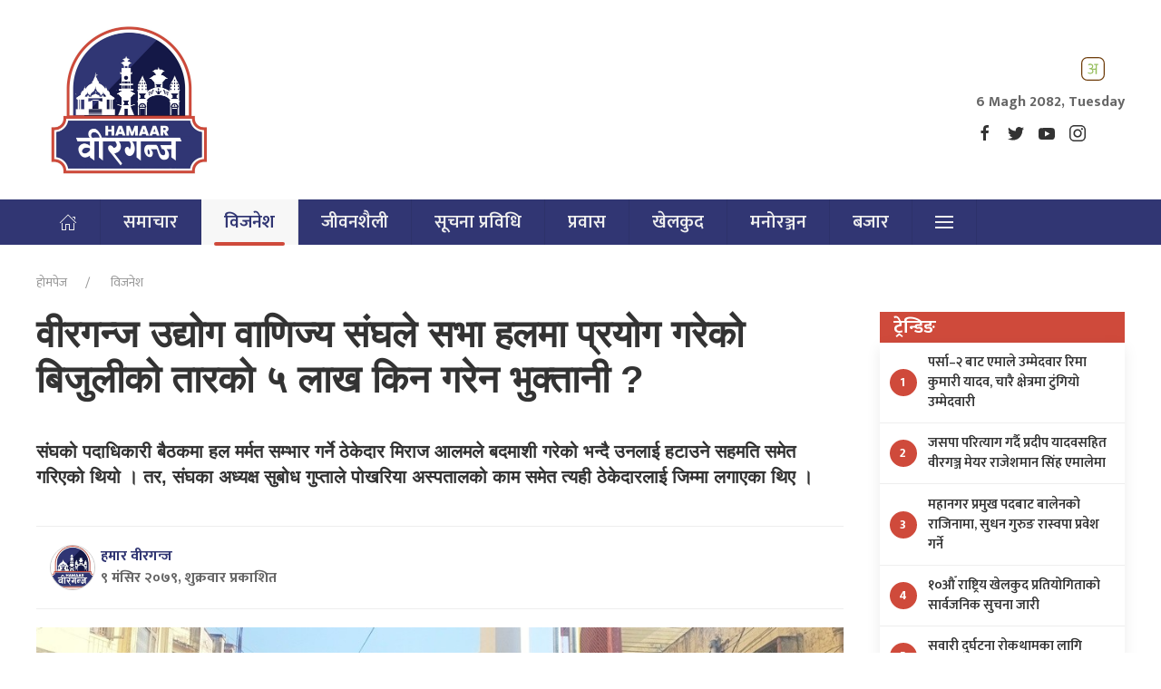

--- FILE ---
content_type: text/html; charset=UTF-8
request_url: https://hamaarbirgunj.com/business/2022/11/25/166936742459969833.html
body_size: 50642
content:

<!DOCTYPE html>
<html>
   <head>
       <title> हमार वीरगन्ज </title>
        <meta name="keywords" content="meeting hall in birgunj - News Portal from Nepal, Political News, Social, Sport, Economy, Business, Entertainment, Video, Interviews">
	<meta name="Description" content="सभा हलमा गरिएको आर्थिक अनियमितता विरुद्ध अख्तियार दुरुपयोग अनुसन्धान आयोगमा उजुरी दिने तैयारी रहेको ती पदाधिकारीले जनाए । - News Portal from Nepal, Political News, Social, Sport, Economy, Business, Entertainment, Video, Interviews" />
	    <meta property="og:image" content="https://hamaarbirgunj.com/uploads/medium/12-klhqBvZg5hEq0t4EKEB6FKHVAcqCXYEn3IIAZFe6.jpg" />
    	<meta property="og:title" content="वीरगन्ज उद्योग वाणिज्य संघले सभा हलमा प्रयोग गरेको बिजुलीको तारको ५ लाख किन गरेन भुक्तानी ?" />
	<meta property="og:description" content="सभा हलमा गरिएको आर्थिक अनियमितता विरुद्ध अख्तियार दुरुपयोग अनुसन्धान आयोगमा उजुरी दिने तैयारी रहेको ती पदाधिकारीले जनाए ।" />
	<meta property="og:url" content="https://hamaarbirgunj.com/business/2022/11/25/166936742459969833.html" />
	<meta property="og:locale" content="en_US" />
	<meta property="og:site_name" content="हमार वीरगन्ज" />
	<meta property="og:type" content="website" />
	 <meta name="twitter:image" content="https://hamaarbirgunj.com/uploads/medium/12-klhqBvZg5hEq0t4EKEB6FKHVAcqCXYEn3IIAZFe6.jpg" />
    <meta name="twitter:url" content="https://hamaarbirgunj.com/business/2022/11/25/166936742459969833.html">
    <meta name="twitter:title" content="वीरगन्ज उद्योग वाणिज्य संघले सभा हलमा प्रयोग गरेको बिजुलीको तारको ५ लाख किन गरेन भुक्तानी ?">
    <meta name="twitter:description" content="सभा हलमा गरिएको आर्थिक अनियमितता विरुद्ध अख्तियार दुरुपयोग अनुसन्धान आयोगमा उजुरी दिने तैयारी रहेको ती पदाधिकारीले जनाए ।">
    <meta name="twitter:card" content="summary_large_image" />
    <!--<meta property="og:image:width" content="300" />-->
    <!--<meta property="og:image:height" content="200" />-->
    <meta name="viewport" content="width=device-width, initial-scale=1">
     <link rel="stylesheet" href="https://hamaarbirgunj.com/themes-assets/css/app.css" />
     <link rel="icon" href="https://hamaarbirgunj.com/themes-assets/images/favicon.png">     
    <script type='text/javascript' src='https://platform-api.sharethis.com/js/sharethis.js#property=5c3d97e8f8e3630010a0e3dd&product=inline-share-buttons' async='async'></script>
 </head>
 <body>
 <header id="header" class="bg-white">
 <!-- start offcanvas menu -->
 <div id="offcanvas-reveal" uk-offcanvas="  flip: true;  overlay: true;">
 <div class="uk-offcanvas-bar uk-offcanvas-bar-white uk-padding-remove  uk-box-shadow-medium ">
 <div class="uk-margin-remove uk-position-relative uk-dark">
 <button class="uk-offcanvas-close uk-close-large" type="button" uk-close></button>
 <a class="uk-navbar-item uk-background-white uk-padding-small" href="https://hamaarbirgunj.com">
 <!-- <h1 class="uk-text-bold uk-margin-small uk-text-black">हमार बिरगंज </h1> -->
 <!-- <img src="images/logo.png" alt="Logo" class="uk-logo-light" width="150"> -->
 </a>
 </div>
  <nav>
 <ul class="uk-navsidebar  uk-nav-parent-icon uk-nav-left uk-margin-auto-vertical" uk-nav="multiple: false">
  
   <li><a href="https://hamaarbirgunj.com/news">समाचार </a></li>
   
   <li><a href="https://hamaarbirgunj.com/business">विजनेश </a></li>
   
   <li><a href="https://hamaarbirgunj.com/life-style">जीवनशैली </a></li>
   
   <li><a href="https://hamaarbirgunj.com/information-technology">सूचना प्रविधि </a></li>
   
   <li><a href="https://hamaarbirgunj.com/migration">प्रवास </a></li>
   
   <li><a href="https://hamaarbirgunj.com/sports">खेलकुद </a></li>
   
   <li><a href="https://hamaarbirgunj.com/entertainment">मनोरञ्जन </a></li>
   
   <li><a href="https://hamaarbirgunj.com/market">बजार </a></li>
  
 </ul>
 </nav>
  <!-- icon -->
 <div class="uk-position-relative uk-padding-small uk-hidden@m">
 <div class="uk-flex   uk-flex-middle uk-position-relative">
    <!--  -->
              
       <div>
       <a href="https://hamaarbirgunj.com/page/preeti-to-nepali-unicode.html" uk-tooltip="युनिकोड" class="uk-icon uk-header-icon uk-margin-right">
          <img src="https://hamaarbirgunj.com/themes-assets/images/icon/unicode.svg">
          </a>
       </div>
                   <!--  -->
       <!--  -->
       <div>
          <div class="nav-overlay ">
             <a class="uk-icon uk-header-icon" uk-tooltip="Search" uk-search-icon uk-toggle="target: .nav-overlay; animation: uk-animation-fade" href="#"></a>
          </div>
          <div class="nav-overlay uk-navbar-left uk-flex-1" hidden>
             <div class="uk-navbar-item uk-width-expand">
              <!--   <form class="uk-search uk-search-navbar uk-width-1-1" method="GET" action="search.php" autocomplete="off">
                   <input class="uk-search-input" type="search" placeholder="Search..." autofocus>
                   </form> -->
                </div>
                <a class="uk-icon uk-header-icon" uk-close uk-toggle="target: .nav-overlay; animation: uk-animation-fade" href="#"></a>
             </div>
          </div>
          <!--  -->
       </div>
    </div>
    <!-- end icon -->
    <!-- social icon -->
    <div class="uk-position-relative bg-black uk-margin-small-top uk-hidden@m">
       <div class="uk-padding-small">
          <ul class="uk-grid uk-flex uk-flex-center">
             <li>
                <a href="https://www.facebook.com/hamaarbirgunj/" class="text-black" uk-icon="icon: facebook;" target="_blank"></a>
             </li>
             <li>
                <a  href="https://twitter.com/" uk-icon="icon: twitter;" target="_blank"></a>
             </li>
             <li>
                <a  href="https://www.youtube.com/" uk-icon="icon: youtube;" target="_blank"></a>
             </li>
             <li>
                <a  href="" uk-icon="icon: instagram;" target="_blank"></a>
             </li>
          </ul>
       </div>
    </div>
    <!-- end social icon -->
 </div>
 </div>
 <!-- end offcanvas menu -->
 <!-- mobile top menu -->
 <div class="uk-header-mobile uk-hidden@m uk-box-shadow-small bg-white ">
 <div class="uk-border-bottom" uk-sticky="" show-on-up="" animation="uk-animation-slide-top" cls-active="uk-navbar-sticky" sel-target=".uk-navbar-container" class="uk-sticky">
    <div class="uk-navbar-container">
       <nav uk-navbar="" class="uk-navbar">
          <div class="uk-navbar-left">
             <a href="https://hamaarbirgunj.com" class="uk-navbar-item uk-logo">
                <!--<h1 class="uk-text-bold">हमार बिरगंज </h1>-->
                 <img alt="" src="https://hamaarbirgunj.com/themes-assets/images/logo.png" width="100"> 
             </a>
          </div>
          <div class="uk-navbar-center"></div>
          <div class="uk-navbar-right">
             <a class="uk-navbar-toggle" uk-toggle="target: #offcanvas-reveal">
                <div uk-navbar-toggle-icon="" class="uk-icon uk-navbar-toggle-icon"></div>
             </a>
          </div>
       </nav>
    </div>
 </div>
 </div>
 <!-- end mobile top menu -->
 <!-- top logo section -->
 <div class="header-top   uk-visible@m uk-header-overlay">
 <div class="uk-container ">
    <div class="uk-position-relative uk-flex  uk-flex-middle uk-flex-between">

       <!--  -->
       <div class="logo uk-text-center">
          <a href="https://hamaarbirgunj.com">
             <!--<h1 class="uk-text-bold uk-margin-bottom uk-margin-top">हमार बिरगंज </h1>-->
             <img alt="" src="https://hamaarbirgunj.com/themes-assets/images/logo.png" width="200"> 
          </a>
       </div>
       <!--  -->
       <!--  -->
       <div class="">
          <div class=" uk-position-relative">
             <!--  -->
                            
             <div class="uk-text-right uk-margin-small-bottom">
                <a href="https://hamaarbirgunj.com/page/preeti-to-nepali-unicode.html" uk-tooltip="युनिकोड" class="uk-icon uk-header-icon uk-margin-right">
                   <img src="https://hamaarbirgunj.com/themes-assets/images/icon/unicode.svg">
                   </a>
                </div>

                                              <div class="">
                <!--  <span class="nepali-date uk-display-block uk-margin-small-bottom uk-text-bold">  -->
                <!--    6 Magh 2082, Tuesday-->
                <!--</span>-->
                   <span class="uk-display-block uk-margin-small-bottom uk-text-bold">  
                    6 Magh 2082, Tuesday
                </span>
                  <div>
                     <a class="uk-link  uk-margin-small-right" target="_blank" href="https://www.facebook.com/hamaarbirgunj/" uk-icon="icon: facebook;"></a>
                     <a class="uk-link  uk-margin-small-right" target="_blank" href="https://twitter.com/" uk-icon="icon: twitter;"></a>
                     <a class="uk-link  uk-margin-small-right" target="_blank" href="https://www.youtube.com/" uk-icon="icon: youtube;"></a>
                     <a class="uk-link  " target="_blank" href="" uk-icon="icon: instagram;"></a>
                  </div>
                </div>
              
                <!--  -->
                <!--  -->
                <!--<div>-->
                <!--   <div class="nav-overlay ">-->
                <!--      <a class="uk-icon uk-header-icon" uk-tooltip="Search" uk-search-icon uk-toggle="target: .nav-overlay; animation: uk-animation-fade" href="#"></a>-->
                <!--   </div>-->
                <!--   <div class="nav-overlay uk-navbar-left uk-flex-1" hidden>-->
                <!--      <div class="uk-navbar-item uk-width-expand">-->
                <!--          <form class="uk-search uk-search-navbar uk-width-1-1" method="GET" action="search.php" autocomplete="off">-->
                <!--            <input class="uk-search-input" type="search" placeholder="Search..." autofocus>-->
                <!--            </form>-->
                <!--         </div>-->
                <!--         <a class="uk-icon uk-header-icon" uk-close uk-toggle="target: .nav-overlay; animation: uk-animation-fade" href="#"></a>-->
                <!--      </div>-->
                <!--   </div>-->
                   <!--  -->
                </div>
             </div>
             <!--  -->
          </div>
       </div>
    </div>
    <!-- end top logo section -->
    <!-- start main menu -->
    <div class="uk-h-sticky uk-visible@m" uk-sticky="top: 200; animation:uk-animation-fade uk-animation-slow uk-transform-origin-bottom-center">
       <div class="uk-navbar-container uk-inner-navigation navbar-container uk-position-relative ">
          <div class="uk-container">
             <nav class="" uk-navbar>
                                  <ul class="uk-navbar-nav uk-position-relative">
                   <li>
                      <a href="https://hamaarbirgunj.com" class="">
                         <span uk-icon="home"></span>
                      </a>
                   </li>
                                            <li><a href="https://hamaarbirgunj.com/news" class="">समाचार</a></li>
                                           <li><a href="https://hamaarbirgunj.com/business" class="uk-active">विजनेश</a></li>
                                           <li><a href="https://hamaarbirgunj.com/life-style" class="">जीवनशैली</a></li>
                                           <li><a href="https://hamaarbirgunj.com/information-technology" class="">सूचना प्रविधि</a></li>
                                           <li><a href="https://hamaarbirgunj.com/migration" class="">प्रवास</a></li>
                                           <li><a href="https://hamaarbirgunj.com/sports" class="">खेलकुद</a></li>
                                           <li><a href="https://hamaarbirgunj.com/entertainment" class="">मनोरञ्जन</a></li>
                                           <li><a href="https://hamaarbirgunj.com/market" class="">बजार</a></li>
                                                                        
                 
                   <li>
                      <!-- <button class="uk-navbar-toggle" uk-toggle="target: #offcanvas-reveal" uk-navbar-toggle-icon></button> -->
                      <a class="uk-navbar-toggle" uk-toggle="target: #offcanvas-reveal">
                         <div uk-navbar-toggle-icon="" class="uk-icon uk-navbar-toggle-icon"></div>
                      </a>
                   </li>
                </ul>
                             </nav>
          </div>
       </div>
       <!-- end main menu -->
    </header>
    <!-- /header -->
    <main>
<!-- section start -->
<section class="uk-section-small bg-white">
   <div class="uk-container">
   <ul class="uk-breadcrumb uk-margin-remove-top">
      <li><a href="https://hamaarbirgunj.com">होमपेज</a></li>
      <li><a href="https://hamaarbirgunj.com/business"> विजनेश</a></li>      
   </ul>
   <div class="  uk-grid" uk-grid>
      <!-- left list -->
      <div class="uk-width-expand@m">
                         <!-- title -->
         <div class="uk-margin-bottom">
            <h1 class="uk-text-bold uk-margin-remove">वीरगन्ज उद्योग वाणिज्य संघले सभा हलमा प्रयोग गरेको बिजुलीको तारको ५ लाख किन गरेन भुक्तानी ?</h1>
            <h1 class="uk-text-bold uk-h4 uk-margin-medium">संघको पदाधिकारी बैठकमा हल मर्मत सम्भार गर्ने ठेकेदार मिराज आलमले बदमाशी गरेको भन्दै उनलाई हटाउने सहमति समेत गरिएको थियो । तर, संघका अध्यक्ष सुबोध गुप्ताले पोखरिया अस्पतालको काम समेत त्यही ठेकेदारलाई जिम्मा लगाएका थिए ।</h1>
         </div>
         <!-- end -->
         <!--  -->
         <div class="uk-border-bottom uk-border-top uk-margin-bottom uk-padding-small">
            <div class="uk-child-width-expand@s uk-flex-middle" uk-grid>
               <div class="uk-text-bold">
                                     <a href="https://hamaarbirgunj.com/profile/163005352166116.html" class="text-primary uk-flex uk-flex-middle">
                      <img class="author-img-big" src="https://hamaarbirgunj.com/uploads/small/1759137787881024.jpg" alt=""/>
                      <div class="uk-flex uk-flex-column">
                          <span>हमार वीरगन्ज</span>
                          <!--<span style="color: #666;">२०७९ मंसिर ९ गते १४: ५५ मा प्रकाशित</span>-->
                                   <span style="color: #666;">९ मंसिर २०७९, शुक्रवार प्रकाशित</span>
                      </div>
                      </a>
                   
               </div>
               <div>
                  <!-- ShareThis BEGIN -->
                  <div class="sharethis-inline-share-buttons"></div>
                  <!-- ShareThis END -->
               </div>
            </div>
         </div>
         <!--  -->
         <!-- feature image -->
                   <figure class="uk-feature-image uk-margin-bottom" uk-lightbox>
            <a  href="https://hamaarbirgunj.com/uploads/original/12-klhqBvZg5hEq0t4EKEB6FKHVAcqCXYEn3IIAZFe6.jpg"  data-caption="">
            <img src="https://hamaarbirgunj.com/uploads/original/12-klhqBvZg5hEq0t4EKEB6FKHVAcqCXYEn3IIAZFe6.jpg" alt="">
            </a> 
                   
         </figure>
                  <!-- end -->
         <!--  -->
         <div class="uk-grid-small" uk-grid>
                         <div class="uk-width-expand@m">
               <div class="uk-single-text">
                                      
                   <p>वीरगन्ज &ndash; बिर्तामा रहेको वीरगन्ज उद्योग वाणिज्य संघको भवनमा रहेको पुरानो सभा हललाई अहिले मर्मत सम्भार गरि आधुनिक बनाइएको छ । त्यसका लागि झन्डै १ करोड १५ लाख रुपैयाँ खर्च गरिएको छ । सभा हल मर्मत सम्भारमा अपारदर्शी हिसाबले खर्च गरिएको छ ।</p>
<p>देख्ने गरि अनियमितता भएपनि गत चैत १८ गते गोरखामा बसेको कार्यसमितिको बैठकले सबै खर्च पास गरिसकेको छ । यद्दपि खर्चको शीर्षक भने राखिएको थिएन् । सभा हल मर्मत सम्भारमा लाग्ने खर्च पास गरिए पनि त्यसमा प्रयोग गरिएको बिजुलीको तारको भुक्तानी भने अझै गरिएको छैन् ।&nbsp;</p>
<p>विश्वसनीय वीरगन्ज उद्योग वाणिज्य संघका एकजना पदाधिकारीकै छोराले बिजुलीको तार सप्लाई गरेका थिए । बिजुलीको तारको बिल जब ५ लाखको आयो अनि अन्य पदाधिकारी झस्किए । संघका पदाधिकारीले त्यही कम्पनीको बिजुलीको तार ३ लाख रुपैयाँमा खरिद गरेका थिए ।</p>
<p>&lsquo;बैठकमा १ लाख रुपैयाँ घटाएर बिल पास गर्ने सहमति भएपनि हालसम्म बिजुलीको बिल पास भएको छैन्,&rsquo; संघका एक सदस्य भन्छन्, &lsquo;हल मर्मत सम्भारमा देखिने गरि आर्थिक अनियमितता भएको छ, बिजुलीको तारको बिल त एउटा सानो उदाहरण मात्र हो ।&rsquo;</p>
<p>संघ स्रोतका अनुसार पुरानो सभा हलको पारकेटिङ, फल्स सिलिङ, दक्षिण भागमा मञ्च निर्माण, ११० वटा कुर्सी र शौचालय निर्माणमा १ करोड १५ लाख रुपैयाँ खर्च देखाइएको छ । हल मर्मत सम्भारका लागि पदाधिकारी बैठकमा ३० लाख रुपैयाँ खर्च गर्ने मौखिक सहमति भएको थियो । &lsquo;मौखिक निर्णयलाई लिखित गर्दा ४० लाख पारियो ।</p>
<p>निर्माण हुँदै गर्दा खर्च करोड भन्दा माथि देखाइएको छ,&rsquo; सम्वद्ध स्रोत भन्छ, &lsquo;हल मर्मत सम्भारमा देखिने गरि आर्थिक बदमाशी हुँदा पनि कार्यसमितिका अधिकांश सदस्य मौन छन् ।&nbsp; सभा हलमा गरिएको आर्थिक अनियमितता विरुद्ध अख्तियार दुरुपयोग अनुसन्धान आयोगमा उजुरी दिने तैयारी रहेको ती पदाधिकारीले जनाए ।</p>
<p>संघको पदाधिकारी बैठकमा हल मर्मत सम्भार गर्ने ठेकेदार मिराज आलमले बदमाशी गरेको भन्दै उनलाई हटाउने सहमति समेत गरिएको थियो । तर, संघका अध्यक्ष सुबोध गुप्ताले पोखरिया अस्पतालको काम समेत त्यही ठेकेदारलाई जिम्मा लगाएका थिए । पहिलाका अध्यक्षहरुले जोगाइदिएको पैसा अहिलेको नेतृत्वले जथाभावी खर्च गरेको आरोप लाग्दै आएको छ ।&nbsp; &nbsp;</p>
               </div>
            </div>
         </div>
                         <!--  -->
         <!-- comment -->
         <div class="uk-comment">
            <div class="uk-category-title uk-flex uk-flex-between uk-flex-middle uk-margin-bottom">
               <div>
                  <h1 class="uk-h4 uk-text-bold uk-margin-remove">प्रतिक्रिया दिनुहोस्</h1>
               </div>
            </div>
            <div class="facebook-comment">
               <div id="fb-root"></div>
               <script async defer crossorigin="anonymous" src="https://connect.facebook.net/en_US/sdk.js#xfbml=1&version=v9.0&appId=1082517085520776&autoLogAppEvents=1" nonce="i1uBVmlR"></script>
               <div class="fb-comments" data-width="100%" data-href="https://hamaarbirgunj.com/business/2022/11/25/166936742459969833.html" data-numposts="5" data-width=""></div>
            </div>
         </div>
         <!-- end -->
                         <!-- related -->
                    <div class="uk-related">
            <div class="uk-category-title uk-flex uk-flex-between uk-flex-middle uk-margin-bottom">
               <div>
                  <h1 class="uk-h4 uk-text-bold uk-margin-remove">सम्बन्धित समाचार</h1>
               </div>
            </div>

            <div class="uk-grid-medium uk-grid-divider " uk-grid>
               <!--  -->
               <div class="uk-width-expand@l">
                  <div class="uk-news  uk-margin-bottom">
                     <div class="uk-first-column">
                        <div class="uk-item uk-panel uk-margin-remove-first-child">
                           <div class="uk-child-width-expand uk-grid-small uk-flex-middle" uk-grid="">
                                                             <div class="uk-width-1-2@s uk-flex-first@l uk-flex-last@s">
                                 <div>
                                    <figure class="uk-media-250 uk-position-relative">
                                       <a href="https://hamaarbirgunj.com/business/2025/08/05/175437858952020954.html">
                                         
                                    <img src="https://hamaarbirgunj.com/uploads/medium/udhyog-cY9wqCY9v6OA6ojhMMw2sDJK73Uw1Ke2eKRDClR0.jpg"  class="uk-image" > 
                                                                           </a>
                                    </figure>
                                 </div>
                              </div>
                              <div class="uk-margin-remove-first-child uk-first-column">
                                 <h1 class=" uk-h4  uk-text-bold uk-margin-small">
                                    <a class="uk-margin-remove" href="https://hamaarbirgunj.com/business/2025/08/05/175437858952020954.html">वीरगञ्जमा महिला उद्यमशीलता विकास समितिको पहिलो बैठक सम्पन्न</a>
                                 </h1>
                                <!-- <a href="https://hamaarbirgunj.com/profile/163005352166116.html" class="uk-text-bold text-black">-->
                                <!--      <img class="author-img" src="https://hamaarbirgunj.com/uploads/small/1759137787881024.jpg" alt=""/>-->
                                <!--    हमार वीरगन्ज-->
                                <!--</a>-->
                                 <div class="uk-content uk-panel uk-margin-small-top"></div>
                              </div>
                                                         </div>
                        </div>
                     </div>
                  </div>
                  <!--  -->
                  <div class="uk-child-width-1-2@s uk-grid-small" uk-grid="">
                     <!--  -->
                                           <div class="uk-first-column">
                        <div class="uk-news ">
                           <div class="uk-news-box bg-white">
                              <a href="https://hamaarbirgunj.com/business/2025/07/08/175196234753883768.html">
                                 <figure class="uk-media-150 uk-position-relative">
                                      
                                 <img src="https://hamaarbirgunj.com/uploads/medium/cement-pitw70KMIOnSbcsvy6prhxPjyhBsuWki8vdy4c2j.jpg"  class="uk-image" > 
                                                                  </figure>
                              </a>
                              <div class="uk-news-box-body">
                                 <div class="uk-panel uk-padding-small">
                                    <h1 class=" uk-h5  uk-text-bold  uk-margin-remove">
                                       <a class="uk-margin-remove" href="https://hamaarbirgunj.com/business/2025/07/08/175196234753883768.html">सिमेन्ट कम्पनीहरू घाटामा, आम्दानीमा भारी गिरावट</a>
                                    </h1>
                                    <!--<a href="https://hamaarbirgunj.com/profile/163005352166116.html" class="uk-text-bold text-black">-->
                                    <!--     <img class="author-img" src="https://hamaarbirgunj.com/uploads/small/1759137787881024.jpg" alt=""/>-->
                                    <!--    हमार वीरगन्ज-->
                                    <!--</a>-->
                                 </div>
                              </div>
                           </div>
                        </div>
                     </div>
                     <!--  -->
                                          <div class="uk-first-column">
                        <div class="uk-news ">
                           <div class="uk-news-box bg-white">
                              <a href="https://hamaarbirgunj.com/business/2025/06/26/175093295123871214.html">
                                 <figure class="uk-media-150 uk-position-relative">
                                      
                                 <img src="https://hamaarbirgunj.com/uploads/medium/press-PKMyTPgGomuObnwbtdq2OWHqGUIlD3rnkD7J0FZ3.jpg"  class="uk-image" > 
                                                                  </figure>
                              </a>
                              <div class="uk-news-box-body">
                                 <div class="uk-panel uk-padding-small">
                                    <h1 class=" uk-h5  uk-text-bold  uk-margin-remove">
                                       <a class="uk-margin-remove" href="https://hamaarbirgunj.com/business/2025/06/26/175093295123871214.html">आर्थिक पत्रकारहरूका लागि पूँजी बजारसम्बन्धी अन्तरक्रिया तथा प्रशिक्षण सम्पन्न</a>
                                    </h1>
                                    <!--<a href="https://hamaarbirgunj.com/profile/163005352166116.html" class="uk-text-bold text-black">-->
                                    <!--     <img class="author-img" src="https://hamaarbirgunj.com/uploads/small/1759137787881024.jpg" alt=""/>-->
                                    <!--    हमार वीरगन्ज-->
                                    <!--</a>-->
                                 </div>
                              </div>
                           </div>
                        </div>
                     </div>
                     <!--  -->
                                       </div>
                  <!--  -->
               </div>
               <!--  -->
               <!--  -->
               <div class="uk-width-1-3@l uk-width-2-2@m ">
                  <!--  -->
                                     <div class="uk-news uk-first-column">
                     <div class="uk-first-column">
                        <div class="uk-item uk-panel uk-margin-remove-first-child">
                           <div class="uk-child-width-expand uk-grid uk-grid-stack" uk-grid="">
                              <div class="uk-margin-remove-first-child uk-first-column">
                                 <h1 class=" uk-h5  uk-text-bold uk-margin-remove">
                                    <a class="uk-margin-remove" href="https://hamaarbirgunj.com/business/2025/05/31/174867974265068992.html">वीरगञ्ज नाका हुँदै भित्रिने चार पाङ्ग्रे सवारीसाधनको आयात घट्यो</a>
                                 </h1>
                                 
                                <!-- <a href="https://hamaarbirgunj.com/profile/163005352166116.html" class="uk-text-bold text-black">-->
                                <!--    <img class="author-img" src="https://hamaarbirgunj.com/uploads/small/1759137787881024.jpg" alt=""/>-->
                                <!--    हमार वीरगन्ज-->
                                <!--</a>-->
                                 <div class="uk-content uk-panel uk-margin-small-top"></div>
                              </div>
                           </div>
                        </div>
                     </div>
                  </div>
                                    <div class="uk-news uk-first-column">
                     <div class="uk-first-column">
                        <div class="uk-item uk-panel uk-margin-remove-first-child">
                           <div class="uk-child-width-expand uk-grid uk-grid-stack" uk-grid="">
                              <div class="uk-margin-remove-first-child uk-first-column">
                                 <h1 class=" uk-h5  uk-text-bold uk-margin-remove">
                                    <a class="uk-margin-remove" href="https://hamaarbirgunj.com/business/2025/05/21/174782307663495438.html">निरन्तर घट्दो नाफाले सङ्कटोन्मुख टेलिकम सेवाप्रदायक</a>
                                 </h1>
                                 
                                <!-- <a href="https://hamaarbirgunj.com/profile/163005352166116.html" class="uk-text-bold text-black">-->
                                <!--    <img class="author-img" src="https://hamaarbirgunj.com/uploads/small/1759137787881024.jpg" alt=""/>-->
                                <!--    हमार वीरगन्ज-->
                                <!--</a>-->
                                 <div class="uk-content uk-panel uk-margin-small-top">अहिले नेपालमा फोरजी विस्तार भएर फाइभजी सेवा ल्याउने तयारी छ । टेलिकम कम्पनीहरूको घट्दो आम्दानीको असर फाइभजी सेवा सञ्चालन पनि देखिने जानकारहरू बताउँछन् ।</div>
                              </div>
                           </div>
                        </div>
                     </div>
                  </div>
                                    <div class="uk-news uk-first-column">
                     <div class="uk-first-column">
                        <div class="uk-item uk-panel uk-margin-remove-first-child">
                           <div class="uk-child-width-expand uk-grid uk-grid-stack" uk-grid="">
                              <div class="uk-margin-remove-first-child uk-first-column">
                                 <h1 class=" uk-h5  uk-text-bold uk-margin-remove">
                                    <a class="uk-margin-remove" href="https://hamaarbirgunj.com/business/2024/08/28/172481447261793392.html">‘नाडा अटो शो २०२४’ भृकुटीमण्डपमा सुरु</a>
                                 </h1>
                                 
                                <!-- <a href="https://hamaarbirgunj.com/profile/163005352166116.html" class="uk-text-bold text-black">-->
                                <!--    <img class="author-img" src="https://hamaarbirgunj.com/uploads/small/1759137787881024.jpg" alt=""/>-->
                                <!--    हमार वीरगन्ज-->
                                <!--</a>-->
                                 <div class="uk-content uk-panel uk-margin-small-top">कम्पनीका अनुसार अवतार ११ नेपाली बजारमा उपलब्ध हुने सबैभन्दा प्रिमियम ईभी हुनेछ । यसले कम्फर्ट, स्टाइल, टेक्नोलोजी र इनोभेसनद्वारा ड्राइभिङ गर्ने व्यक्तिलाई असीमित अनुभव प्रदान गर्ने छ ।

यो नयाँ कारमा ९०.३८ किलोवाट आवर र ११६.७९ किलोवाट आवरको ब्याट्री प्याक अप्सन दिइएको छ । ७५० भोल्टको हाई भोल्टेज प्लेटफर्ममा निर्मित यो कारले २४० किलोवाट आवरको फास्ट चार्जर समेत सपोर्ट गर्दछ ।</div>
                              </div>
                           </div>
                        </div>
                     </div>
                  </div>
                                    <!--  -->
                  
               </div>
               <!--  -->
            </div>
         </div>
                  <!-- end -->

      </div>
      <!-- left list end -->
      <!-- sidebar -->
       <div class="uk-width-1-4@m ">
   <!--  -->
   <div class="uk-trending bg-white uk-margin-medium-bottom">
      <div class="uk-trending-header bg-secondary">ट्रेन्डिङ</div>
      <div class="uk-trending-body uk-box-shadow-medium uk-background-white">
         <ul class="uk-trending-list">
                                                 <li class="uk-trending-item">
               <a href="https://hamaarbirgunj.com/news/2026/01/19/176881204869806693.html">
                  <div class="uk-flex uk-flex-middle">
                     <div class="uk-trending-number uk-text-bold">1</div>
                     <div class="uk-trending-caption">पर्सा–२ बाट एमाले उम्मेदवार रिमा कुमारी यादव, चारै क्षेत्रमा टुंगियो उम्मेदवारी</div>
                  </div>
               </a>
            </li>
                         <li class="uk-trending-item">
               <a href="https://hamaarbirgunj.com/news/2026/01/19/176880329234086451.html">
                  <div class="uk-flex uk-flex-middle">
                     <div class="uk-trending-number uk-text-bold">2</div>
                     <div class="uk-trending-caption">जसपा परित्याग गर्दै प्रदीप यादवसहित वीरगञ्ज मेयर राजेशमान सिंह एमालेमा</div>
                  </div>
               </a>
            </li>
                         <li class="uk-trending-item">
               <a href="https://hamaarbirgunj.com/news/2026/01/18/176873124366387643.html">
                  <div class="uk-flex uk-flex-middle">
                     <div class="uk-trending-number uk-text-bold">3</div>
                     <div class="uk-trending-caption">महानगर प्रमुख पदबाट बालेनको राजिनामा, सुधन गुरुङ रास्वपा प्रवेश गर्ने</div>
                  </div>
               </a>
            </li>
                         <li class="uk-trending-item">
               <a href="https://hamaarbirgunj.com/news/2026/01/10/176803095073427979.html">
                  <div class="uk-flex uk-flex-middle">
                     <div class="uk-trending-number uk-text-bold">4</div>
                     <div class="uk-trending-caption">१०औँ राष्ट्रिय खेलकुद प्रतियोगिताको सार्वजनिक सुचना जारी</div>
                  </div>
               </a>
            </li>
                         <li class="uk-trending-item">
               <a href="https://hamaarbirgunj.com/news/2026/01/09/176794054046396251.html">
                  <div class="uk-flex uk-flex-middle">
                     <div class="uk-trending-number uk-text-bold">5</div>
                     <div class="uk-trending-caption">सवारी दुर्घटना रोकथामका लागि जनजागरण कार्यक्रम</div>
                  </div>
               </a>
            </li>
                         <li class="uk-trending-item">
               <a href="https://hamaarbirgunj.com/news/2026/01/09/176794026424988126.html">
                  <div class="uk-flex uk-flex-middle">
                     <div class="uk-trending-number uk-text-bold">6</div>
                     <div class="uk-trending-caption">पर्सामा २४ हजार २९ मतदाता थपिए</div>
                  </div>
               </a>
            </li>
                         <li class="uk-trending-item">
               <a href="https://hamaarbirgunj.com/news/2026/01/09/176793558737064960.html">
                  <div class="uk-flex uk-flex-middle">
                     <div class="uk-trending-number uk-text-bold">7</div>
                     <div class="uk-trending-caption">देउवालाई गगनको महाधिवेशन निमन्त्रणा</div>
                  </div>
               </a>
            </li>
                         <li class="uk-trending-item">
               <a href="https://hamaarbirgunj.com/news/2026/01/08/176785387965610069.html">
                  <div class="uk-flex uk-flex-middle">
                     <div class="uk-trending-number uk-text-bold">8</div>
                     <div class="uk-trending-caption">हरि खेतान बहुमुखी क्याम्पसमा विवादै विवाद</div>
                  </div>
               </a>
            </li>
                         <li class="uk-trending-item">
               <a href="https://hamaarbirgunj.com/news/2026/01/08/176785317462045047.html">
                  <div class="uk-flex uk-flex-middle">
                     <div class="uk-trending-number uk-text-bold">9</div>
                     <div class="uk-trending-caption">छिपहरमाई गापाध्यक्ष मनोज गुप्ता निलम्बनमा</div>
                  </div>
               </a>
            </li>
                         <li class="uk-trending-item">
               <a href="https://hamaarbirgunj.com/news/2026/01/08/176785255457423480.html">
                  <div class="uk-flex uk-flex-middle">
                     <div class="uk-trending-number uk-text-bold">10</div>
                     <div class="uk-trending-caption">नेशनल मेडिकल कलेजद्वारा शर्मा र उप्रेती सम्मानित</div>
                  </div>
               </a>
            </li>
                                  </ul>
      </div>
   </div>
   <!--  -->
     
   <!--  -->
   <div class="uk-margin-medium-">
   <div class="uk-category-title uk-flex uk-flex-between uk-flex-middle ">
      <div>
         <h1 class="uk-h5 uk-text-bold uk-margin-remove">बजार </h1>
      </div>
   </div>
 
 
   <ul class="uk-list  uk-list-striped uk-margin-remove-top">
                                      <li class="uk-news uk-padding-small">
         <h3 class="  uk-h5 uk-text-bold uk-margin-top uk-margin-remove-bottom">
            <a href="https://hamaarbirgunj.com/market/2025/11/30/176448522076902870.html" class="">आज पनि बढ्यो सुनचाँदीको भाउ</a>
         </h3>
         <span class="uk-text-meta"> २०८२ मंसिर १५</span> 
      </li>
             <li class="uk-news uk-padding-small">
         <h3 class="  uk-h5 uk-text-bold uk-margin-top uk-margin-remove-bottom">
            <a href="https://hamaarbirgunj.com/market/2025/08/19/175559544463118308.html" class="">नाडा अटो शोः नेपालमै पहिलो पटक फ्लाइङ ट्याक्सीको अनावरण</a>
         </h3>
         <span class="uk-text-meta"> २०८२ भदौ ३</span> 
      </li>
             <li class="uk-news uk-padding-small">
         <h3 class="  uk-h5 uk-text-bold uk-margin-top uk-margin-remove-bottom">
            <a href="https://hamaarbirgunj.com/market/2025/08/19/175558766676845208.html" class="">वीरगञ्ज भन्सार: साउन महिनामा १८ अर्ब ३९ करोड राजस्व संकलन</a>
         </h3>
         <span class="uk-text-meta"> २०८२ भदौ ३</span> 
      </li>
             <li class="uk-news uk-padding-small">
         <h3 class="  uk-h5 uk-text-bold uk-margin-top uk-margin-remove-bottom">
            <a href="https://hamaarbirgunj.com/market/2025/06/12/17497149405554341.html" class="">कुखुराको चल्लाले मूल्य नपाउँदा व्यवसायीहरू समस्यामा</a>
         </h3>
         <span class="uk-text-meta"> २०८२ जेठ ३०</span> 
      </li>
                         </ul>
   </div>
   <!--  -->
                                     
            <div class="uk-margin-small-top">
               <a href="">
            <img src="https://hamaarbirgunj.com/uploads/hamarbirgunj/category-22-2lBs2c65tQ43l08qQDTLXvfTNno3GzEwCLk2BDZU.jpeg" class="uk-img">
            </a>
            </div>
                                       
            <div class="uk-margin-small-top">
               <a href="">
            <img src="https://hamaarbirgunj.com/uploads/hamarbirgunj/category-add-YiVDyY49E2kpwpUqrZMQHk78tDMaze05AyNKIfHI.jpeg" class="uk-img">
            </a>
            </div>
                                   
</div>      <!-- sidebar end -->
   </div>
</section>
<!-- section end -->
</main>
<footer class="uk-light">
<div class="uk-footer-image">
</div>
   <div class="uk-footer-top">
      <div class="uk-container uk-container-center">
         <div class="uk-grid-divider uk-flex-middle  uk-grid-match" uk-grid>
            <div class="uk-width-1-3@m">
               <div class="first footeraddress   ">
                  <h1 class="uk-h4 uk-text-bold uk-margin-small-bottom">अपन मिडिया प्रा.लि.</h1>
                  <ul class="uk-list-contact">
                     <li><span uk-icon="location"></span> <i class="fa fa-mark-point"></i> प्रधान कार्यालय : वीरगन्ज महानगर पालिका - ११, पर्सा   </li>
                     <li><span uk-icon="receiver"></span> 9845024575</li>
                     <li><span uk-icon="mail"></span> Jitendra.cool12@gmail.com </li>
                      <li>सूचना विभाग दर्ता नंः ३३०९-२०७८/८९</li>
                  </ul>
                   
               </div>
            </div>
            <div class="uk-width-expand@m uk-text-center">
               <!-- <img src="images/logo-footer.png" width="350"> -->
                <!-- facebook -->
                <iframe src="//www.facebook.com/plugins/likebox.php?href=https://www.facebook.com/hamaarbirgunj/" scrolling="no" frameborder="0"  allowtransparency="true"></iframe>
             
                <!-- end facebook -->
               <div class="uk-margin-small-top uk-margin-small-bottom">
                  <a href="https://www.facebook.com/hamaarbirgunj/" class="uk-icon-button uk-margin-small-right" target="_blank" uk-icon="facebook"></a>
                  <a href="https://twitter.com/" class="uk-icon-button  uk-margin-small-right" target="_blank" uk-icon="twitter"></a>
                  <a href="https://www.youtube.com/" target="_blank" class="uk-icon-button " uk-icon="youtube"></a>
                  <a href="" class="uk-icon-button  uk-margin-small-right" target="_blank" uk-icon="instagram"></a>
               </div>
            </div>
            <div class="uk-width-1-3@m">
               <div class="first footeraddress uk-text-left ">
               <h1 class="uk-h4 uk-text-bold uk-margin-small-bottom"> हमार वीरगन्ज टीम  </h1>
                   <div class="uk-grid uk-grid-width-medium-1-2  ">
                     <div>                                              
                              <ul>
<li>सञ्चालक : जितेन्द्र साह</li>
<li>सम्पादक : के. सत्याल</li>
<li>कार्यकारी सम्पादक : प्रकाश तिवारी</li>
</ul>                          
                        
                     </div>
                  </div>
               </div>
            </div>
         </div>
      </div>
   </div>
   <div class="uk-footer-bottom uk-padding-small">
   <div class="uk-container">
         
         <div class="uk-grid-expand uk-margin-medium uk-grid" uk-grid="">
            <div class="uk-grid-item-match uk-flex-middle uk-width-expand@m uk-first-column">
               <div class="uk-panel uk-width-1-1">
                  <div class="uk-panel uk-text-small uk-text-muted uk-margin uk-text-left@m uk-text-center">
                     Copyright © 2026 HamarBirgunj. All Rights Reserved. 
                  </div>
               </div>
            </div>
            <!-- <div class="uk-grid-item-match uk-flex-middle uk-width-auto@m">
               <div class="uk-panel uk-width-1-1">
                  <div class="uk-panel uk-text-small uk-text-muted uk-margin uk-text-center">
                     <a class="" href="page.php">Terms &amp; Conditions</a>&emsp;|&emsp;
                     <a class="" href="page.php">Privacy Policy</a>&emsp;|&emsp;
                     
                  </div>
               </div>
            </div> -->
            <div class="uk-grid-item-match uk-flex-middle uk-width-expand@m">
               <div class="uk-panel uk-width-1-1">
                  <div class="uk-margin uk-text-right@m uk-text-center">
                     <div class="uk-child-width-expand@m uk-grid-collapse uk-flex-inline uk-flex-middle uk-grid" uk-grid="">
                        <div>
                           <a href="#" uk-totop="" uk-scroll="" class="uk-icon uk-totop">
                               </a>        
                        </div>
                        <div class="uk-flex-first@m uk-width-auto@m uk-first-column">
                           <div class="uk-title uk-text-meta">Back to Top</div>
                        </div>
                     </div>
                  </div>
               </div>
            </div>
         </div>
      </div>
     
   </div>
</footer>

<script  src="https://hamaarbirgunj.com/themes-assets/js/app.js"></script> 
</body>
</html>

--- FILE ---
content_type: text/css
request_url: https://hamaarbirgunj.com/themes-assets/css/app.css
body_size: 23573
content:
@import url("uikit.css");
@import url("https://fonts.googleapis.com/css?family=Mukta:400,600,700&display=swap");
.uk-section-small {
    padding-top: 30px;
    padding-bottom: 30px;
}
body {
    font-size: 16px;
    font-weight: 400;
    font-family: "Mukta",serif;
    line-height: 1.5;
}
p{
    font-family: "Mukta",serif;
    font-size: 15px;
}

/* color */
:root {
    --primary: #313673;
    --secondary: #cf4a3b;
    --white: #fff;
    --yellow: #f2de38;
    --red:#fc4210;     
    --black: #333;
    --black-light: #444;
    --dark: #333;
    --light: #eeeeee;

    --bg-primary: #313673;
    --bg-secondary: #cf4a3b;
    --bg-white: #fff;
    --bg-yellow: #f2de38;
    --bg-red: #fc4210; 
    --bg-black: #333;
      --bg-black-light: #666;
     --bg-dark: #333;
    --bg-light: #eeeeee;
}

.bg-primary, .uk-button-primary {
    background: var(--bg-primary);
}

.bg-secondary, .uk-button-secondary {
    background: var(--bg-secondary);
}

.bg-white {
    background: var(--bg-white);
}

.bg-yellow {
    background: var(--bg-yellow);
}
.bg-red {
    background: var(--bg-red);
}

.bg-black {
    background: var(--bg-black);
}

.bg-light {
    background: var(--bg-light);
}


.text-primary {
    color: var(--bg-primary);
}

.text-secondary {
    color: var(--bg-secondary);
}

.text-white {
    color: var(--bg-white);
}

.text-yellow {
    color: var(--bg-yellow);
}
.text-red {
    color: var(--bg-red);
}

.text-black {
    color: var(--bg-black);
}

.text-light {
    color: var(--bg-light);
}


/* color end */

/* hover */
/* .hover-primary:hover, .hover-primary:focus
{
    color: var(--secondary);
} */
/* end */
 

.uk-border-top
{
    border-top: solid 1px var(--light);
}

.uk-border-bottom
{
    border-bottom: solid 1px var(--light);
}
/* general */

a, .uk-link {
    color: var(--black);
    text-decoration: none;
    cursor: pointer;
}

a:hover, .uk-link:hover {
    color: var(--secondary);
    text-decoration: none;
    cursor: pointer;
} 

.uk-list-striped> :nth-child(1) {
    border-top: 0;
}

.uk-list-striped> :nth-child(5) {
    border-bottom: 0;
}

.uk-list-striped> :nth-of-type(odd) {
    background:var(--light);
}

figure {
    margin: 0;
}

.uk-text-white {
    color: var(--white);
}


/* end general */


/*header*/

.uk-search-navbar .uk-search-input {
    border: solid 1px var(--light);
    font-size: 1rem;
    border-radius: 30px;
    padding: 0 14px;
    line-height: 40px;
}

.header-top {
    padding: 10px 0;
}
 

a.uk-header-icon img {
    width: 30px;
}
header.uk-sticky.uk-sticky-fixed {
    background: var('--white');
}

.uk-offcanvas-close {
    top: 8px;
    right: 8px;
    color: var(--primary) !important;
    border-radius: 50%;
}

 
/* .uk-navbar-toggle {
    color:var(--white) !important;
} */

.uk-navbar-toggle.uk-open,
.uk-navbar-toggle:focus,
.uk-navbar-toggle:hover {
    color: var(--bg-secondary) !important;
}

 

.uk-navbar-right {
    position: relative;
    color: var(--white);
}

.uk-headertop-bg {
    /* background: url(../images/header.png) right top;
     background-repeat: no-repeat;
    */
    border-bottom: solid 1px var(--light);
}


/* .uk-navbar-left {
     padding-right: 15px;
     border-right: 1px solid rgba(34,32,30,.1);
}
*/

.uk-navbar-nav>li>a::before {
    content: '';
    display: block;
    position: absolute;
    z-index: 1;
    bottom: -1px;
    border-radius: 100px;
    height: 4px;
    background-color: transparent;
    transition: .25s ease-in-out;
    transition-property: background-color, border-color, box-shadow, height, right;
    left: 14px;
    right: calc(102% - 14px);
}

.uk-navbar-nav>li:hover>a::before,
.uk-navbar-nav>li>a.uk-open::before,
.uk-navbar-nav>li>a:focus::before,
.uk-navbar-nav>li>a.uk-active::before {
    right: 14px;
    background-color: var(--bg-secondary);
}

.uk-tripadvisor img {
    filter: brightness(0) invert(1);
    padding: 0 5px;
    transition: all 0.5s ease;
}

.uk-tripadvisor a:hover img {
    filter: grayscale(0);
    background: var(--white);
    border-radius: 50px;
    padding: 0 5px;
    transition: all 0.5s ease;
}

.uk-header-icon a {
    color: var(--white);
}

.uk-header-icon a:hover,
.uk-header-icon a:focus {
    color: var(--white);
    /* text-decoration: none; */
}

.uk-navbar-right .uk-contact-icon {
    border: dashed 1px;
    width: 30px;
    height: 30px;
    line-height: 30px;
    text-align: center;
    border-radius: 50%;
    font-size: 18px;
    transition: all 0.5s ease;
}

.uk-tripadvisor a {
    color: var(--white);
}

.uk-tripadvisor a:hover {
    color: var(--bg-secondary);
    text-decoration: none;
}

.uk-header-icon:hover i.fa.fa-whatsapp.uk-contact-icon.uk-text-large.uk-text-white {
    background: #25d366;
    border-color: #25d366;
}

.uk-header-icon:hover i.fa.fa-envelope-o.uk-contact-icon.uk-text-large.uk-text-white {
    background: var(--bg-secondary);
    border-color: var(--bg-secondary);
}


/* .uk-h-sticky .uk-sticky.uk-active.uk-sticky-below.uk-sticky-fixed {
                                    box-shadow: 0 0 1rem rgba(0, 0, 0, 0.15) !important;
                                }
                                */


/* menu */

.uk-offcanvas-bar-white {
    background: var(--bg-white);
}

ul.uk-navsidebar li {
    display: block;
}

ul.uk-navsidebar li a {
    border-bottom: solid 1px var(--light);
    padding: 10px 25px;
    font-size: 17px;
    font-weight: 600;
    font-family:  "Mukta", serif !important;
    color: var(--bg-black);
}
 
ul.uknavsub li a {
    font-size: 15px;
    padding: 5px 0px 5px 50px;
    font-weight: 600;
}

ul.uk-navsidebar li a:hover,
ul.uk-navsidebar li a:focus {
    color: var(--bg-primary);
}

.uk-nav-parent-icon>.uk-parent>a::after {
    content: "";
    width: 1.5em;
    height: 1.5em;
    float: right;
    background-image: url(data:image/svg+xml;charset=UTF-8,%3Csvg%20width%3D%2214%22%20height%3D%2214%22%20viewBox%3D%220%200%2014%2014%22%20xmlns%3D%22http%3A%2F%2Fwww.w3.org%2F2000%2Fsvg%22%3E%0A%20%20%20%20%3Cpolyline%20fill%3D%22none%22%20stroke%3D%22%23666%22%20stroke-width%3D%221.1%22%20points%3D%2210%201%204%207%2010%2013%22%20%2F%3E%0A%3C%2Fsvg%3E) !important;
    background-repeat: no-repeat;
    background-position: 50% 50%;
}

.uk-nav-parent-icon>.uk-parent.uk-open>a::after {
    background-image: url(data:image/svg+xml;charset=UTF-8,%3Csvg%20width%3D%2214%22%20height%3D%2214%22%20viewBox%3D%220%200%2014%2014%22%20xmlns%3D%22http%3A%2F%2Fwww.w3.org%2F2000%2Fsvg%22%3E%0A%20%20%20%20%3Cpolyline%20fill%3D%22none%22%20stroke%3D%22%23666%22%20stroke-width%3D%221.1%22%20points%3D%221%204%207%2010%2013%204%22%20%2F%3E%0A%3C%2Fsvg%3E) !important;
}


/* */

.uk-h-sticky.uk-sticky.uk-active.uk-sticky-fixed.uk-sticky-below .uk-inner-navigation {
    border: 0;
    box-shadow: 0 0 1rem rgba(0, 0, 0, 0.15);
}
/* @media (min-width: 1025px) and (max-width: 1281px) { */
    @media (min-width: 1025px) and (max-width: 1281px) { 
    header .uk-navbar-nav>li>a {
        padding: 0 25px !important;


    }
}

header .uk-navbar-nav>li>a {
    color: var(--white);
    font-family:  "Mukta", serif !important;
    font-weight: 600;
    position: relative;
    transition: all 0.5s ease;
    font-size: 20px;
    padding: 0 30px;

}
 

@media only screen and (min-device-width: 481px) and (max-device-width: 1024px) and (orientation:portrait) {
    /* For portrait layouts only */
    header .uk-navbar-nav>li>a {
        padding: 0 8px;
        font-size: 15px;
    }
    .uk-subnav>*>:first-child {
        font-size: 12px;
        padding: 5px 5px;
    }
}

@media only screen and (min-device-width: 481px) and (max-device-width: 1024px) and (orientation:landscape) {
    /* For landscape layouts only */
    header .uk-navbar-nav>li>a {
        padding: 0 8px;
        font-size: 15px;
    }
    .uk-subnav>*>:first-child {
        font-size: 12px;
        padding: 5px 5px;
    }
}

.uk-navbar-nav>li:hover>a,
.uk-navbar-nav>li>a.uk-open,
.uk-navbar-nav>li>a:focus,
.uk-navbar-nav>li>a.uk-active {
    color: var(--bg-primary) !important;
    outline: 0;
    text-decoration: none;
    background: hsl(0deg 0% 97%);
}


/*header inner*/

.uk-inner-navigation {
    background: var(--bg-primary) !important;
    border-top: 0;
    border-bottom: 0;
}

.uk-inner-navigation .uk-navbar-nav>li>a {
    color: var(--light);
    border-right: solid 1px rgb(0 0 0 / 7%);    
}


/*end*/

.uk-sub-menu-section {
    padding: 40px 0 40px 0;
    background-color: var(--white);
    margin-top: 22px;
    /* box-shadow:2px 16px 20px 7px rgba(0, 0, 0, 0.26);
     */
}

ul.uk-sub-child {
    width: 100%;
    display: inline-block;
    position: relative;
    padding-left: 24px;
    margin-top: 24px;
    list-style: none;
}

ul.uk-sub-child li {
    width: 100%;
    height: auto;
    padding: 0;
    margin-right: 0;
    /* margin-bottom: 9px;
     */
    float: left;
    word-wrap: break-word;
}

ul.uk-sub-child>li>a {
    font-weight: 600;
    width: 100%;
    font-size: 15px;
    float: left;
    /* padding: 0!important;
     */
    color: var(--primary);
    text-transform: inherit;
    letter-spacing: .4px;
    padding: 8px 0;
    position: relative;
    border-bottom: solid 1px var(--light);
    font-family:  "Mukta",serif;
}

ul.uk-sub-child li a:hover,
ul.uk-sub-child li a:focus,
ul.uk-sub-child li a.active {
    color: var(--bg-secondary)
}

ul.uk-sub-child:after {
    content: '';
    position: absolute;
    left: 0;
    width: 3px;
    height: 100%;
    background: var(--light);
}

ul.uk-sub-child li:hover a:after {
    display: block;
}

ul.uk-sub-child li a:after {
    content: '';
    position: absolute;
    top: 0;
    left: -24px;
    width: 3px;
    height: 100%;
    background: var(--bg-secondary);
    z-index: 999;
    display: none;
}

.uk-offcanvas-bar .uk-nav .uk-nav-sub a {
    color: var(--white) !important;
    border-bottom: 0 !important;
}

.uk-offcanvas-bar .uk-nav .uk-nav-sub a:hover,
.uk-offcanvas-bar .uk-nav-default .uk-nav-sub a:focus {
    color: var(--bg-secondary) !important;
}

.uk-navbar-dropdown,
.uk-dropdown {
    display: none;
    position: absolute;
    z-index: 1020;
    box-sizing: border-box;
    width: 200px;
    margin: 0;
    padding: 25px;
    background: var(--white) !important;
    color: var(--black);
    box-shadow: 0 5px 12px rgba(0, 0, 0, .15);
}

.uk-tab-left>.uk-active>a:before {
    content: "";
    width: 0px;
    height: 0px;
    border-top: 20px solid transparent;
    border-bottom: 20px solid transparent;
    border-left: 20px solid var(--primary);
    position: absolute;
    right: -20px;
    top: 0;
}


/*header end

/* breaking news */
ul.uk-breaking-news {
    margin: 0;
    padding: 0;
    list-style: none;
}

ul.uk-breaking-news li {
    display: block;
    border-bottom: solid 1px #eee;
    padding-bottom: 30px;
    margin-bottom: 30px;
}

ul.uk-breaking-news li:last-child {
    border-bottom: 0;
    margin: 0;
    padding: 0;
}
.breaking-news-dec p {
    font-size: 19px;
}
/* end breaking news */

 /* image size */
 @media (max-width: 960px) {
    .uk-media-650, .uk-media-450, .uk-media-520
    {
        height: 300px !important;
    }

 }
 .author-img{
    height: 30px !important; 
    width: 30px !important;
    border-radius: 100%;
    border: 1px solid #cbcaca;
    margin-right: 6px; 
    margin-top:5px;
    margin-bottom:5px;
 }
 .author-img-big{
      height: 50px !important; 
    width: 50px !important;
    border-radius: 100%;
    border: 1px solid #cbcaca;
    margin-right: 6px; 
    margin-top:5px;
    margin-bottom:5px;
    object-fit:cover;
 }
.uk-media-author-lg img, .uk-media-author-sm img{
    width: 100%;
    height: 100%;
    object-fit: cover;
}
.uk-media-author-lg
{
    width: 100px;
    height: 100px;;
}

.uk-media-author-sm
{
    width: 70px;
    height: 70px;;
}
 .uk-media-small img, .uk-media-50 img, 
 .uk-media-80 img, .uk-media-100 img,
 .uk-media-110 img, .uk-media-120 img,
 .uk-media-130 img, .uk-media-140 img,  
 .uk-media-150 img, .uk-media-160 img, 
 .uk-media-170 img, .uk-media-180 img, 
 .uk-media-190 img, .uk-media-200 img,  
 .uk-media-205 img, .uk-media-240 img, 
 .uk-media-250 img, .uk-media-260 img,
 .uk-media-270 img, .uk-media-280 img,
 .uk-media-290 img, .uk-media-300 img, 
 .uk-media-350 img, .uk-media-400 img, 
 .uk-media-450 img, .uk-media-480 img, 
 .uk-media-500 img, .uk-media-520 img, 
 .uk-media-550 img, .uk-media-560 img, 
 .uk-media-570 img, .uk-media-580 img, 
 .uk-media-590 img,
 .uk-media-600 img, .uk-media-650 img {
    width: 100%;
    height: 100%;
    object-fit: cover;
}

.uk-media-small
{
    width: 79px;
    height: 79px;
    overflow: hidden;
}

 
.uk-media-50 {
    width: 50px;
    height: 50px;
    overflow: hidden;
}


.uk-media-80 {
    width: 80px;
    height: 80px;
    overflow: hidden;
} 

.uk-media-100 {
    width: 100%;
    height: 100px;
    overflow: hidden;
}

.uk-media-110 {
    width: 100%;
    height: 110px;
    overflow: hidden;
}

.uk-media-120 {
    width: 100%;
    height: 120px;
    overflow: hidden;
}

.uk-media-130 {
    width: 100%;
    height: 130px;
    overflow: hidden;
}
.uk-media-140 {
    width: 100%;
    height: 140px;
    overflow: hidden;
}
 

.uk-media-150 {
    width: 100%;
    height: 150px;
    overflow: hidden;
}
 

.uk-media-160 {
    width: 100%;
    height: 160px;
    overflow: hidden;
}

.uk-media-170 {
    width: 100%;
    height: 170px;
    overflow: hidden;
}

.uk-media-180 {
    width: 100%;
    height: 180px;
    overflow: hidden;
}
 

.uk-media-190 {
    width: 100%;
    height: 190px;
    overflow: hidden;
}
 

.uk-media-200 {
    width: 100%;
    height: 200px;
    overflow: hidden;
}

.uk-media-205 {
    width: 100%;
    height: 205px;
    overflow: hidden;
}
 

.uk-media-240 {
    width: 100%;
    height: 240px;
    overflow: hidden;
}
 

.uk-media-250 {
    width: 100%;
    height: 250px;
    overflow: hidden;
}



.uk-media-260 {
    width: 100%;
    height: 260px;
    overflow: hidden;
}


.uk-media-270 {
    width: 100%;
    height: 270px;
    overflow: hidden;
}


.uk-media-280 {
    width: 100%;
    height: 280px;
    overflow: hidden;
}

.uk-media-290 {
    width: 100%;
    height: 290px;
    overflow: hidden;
}
 

.uk-media-300 {
    width: 100%;
    height: 300px;
    overflow: hidden;
}

  

.uk-media-350 {
    width: 100%;
    height: 350px;
    overflow: hidden;
}
 

.uk-media-400 {
    width: 100%;
    height: 400px;
    overflow: hidden;
}
 


.uk-media-450 {
    width: 100%;
    height: 450px;
    overflow: hidden;
}

.uk-media-480 {
    width: 100%;
    height: 480px;
    overflow: hidden;
}
 
 

.uk-media-500 {
    width: 100%;
    height: 500px;
    overflow: hidden;
}
 
.uk-media-520 {
    width: 100%;
    height: 520px;
    overflow: hidden;
}
.uk-media-550 {
    width: 100%;
    height: 550px;
    overflow: hidden;
}


.uk-media-560 {
    width: 100%;
    height: 560px;
    overflow: hidden;
}
.uk-media-570 {
    width: 100%;
    height: 570px;
    overflow: hidden;
}
.uk-media-580 {
    width: 100%;
    height: 580px;
    overflow: hidden;
}

.uk-media-590 {
    width: 100%;
    height: 590px;
    overflow: hidden;
}



.uk-media-600 {
    width: 100%;
    height: 600px;
    overflow: hidden;
}
 

.uk-media-650 {
    width: 100%;
    height: 650px;
    overflow: hidden;
}


/* image size end */


/* home trending */

.uk-trending-header {
    
    color: var(--white);
    font-size: 20px;
    font-weight: 700;
    text-transform: uppercase;
    padding: 2px 15px;
}

ul.uk-trending-list {
    margin: 0;
    padding: 0;
    list-style: none;
    font-size: 15px;
}

li.uk-trending-item {
    border-bottom: 1px solid var(--light);
}

li.uk-trending-item:last-child {
    border-bottom: 0;
}

li.uk-trending-item a {
    display: block;
    padding: .70rem;
}

.uk-trending-number {
    border-radius: 50%;
    font-size: .89375rem;
    flex-shrink: 0;
    background: var(--bg-secondary);
    color: var(--white);
    height: 30px;
    text-align: center;
    letter-spacing: 1.79px;
    line-height: 30px;
    width: 30px;
    margin: .3125rem .75rem .3125rem 0;
}

.uk-trending-caption {
    font-weight: 600;
    color: var(--black);
}

li.uk-trending-item a:hover .uk-trending-caption {
    color: var(--bg-primary);
}


/* end trending */

/* news on home */
.uk-category-title {
    border-bottom: solid 2px var(--primary);
}

.uk-category-title div h1 {
    background: var(--primary);
    padding: 5px 30px 5px 20px;
    color: var(--white);
    -webkit-clip-path: polygon(0 0, 88% 0, 100% 100%, 0% 100%);
    clip-path: polygon(0 0, 88% 0, 100% 100%, 0% 100%);
}
a.uk-viewall {
    color: var(--secondary);
    font-weight: 600;
    font-size: 15px;
    /* padding: 5px 15px; */
    border-radius: 30px;
    /* /* background: var(--bg-primary); */
}
.uk-inline-clip {
    overflow: hidden;
    width: 100%;
}

.uk-dark-overlay:before {
    content: "";
    position: absolute;
    top: 0;
    left: 0;
    z-index: 1;
    width: 100%;
    height: 100%;
    background-image: -webkit-gradient(linear, left top, left bottom, color-stop(44%, rgba(15 22 30 / 24%)), to(#0f161e));
    background-image: linear-gradient(180deg, rgba(15 22 30 / 24%) 44%, #0f161e);
}

.uk-news:hover img {
    transform: scale(1.1);
     -webkit-transition: all .30s;
    -moz-transition: all .30s;
    -ms-transition: all .30s;
    -o-transition: all .30s;
    transition: all .30s;
}
.uk-position-bottom-left
{
    z-index: 9 !important;
}

ul.uk-theme-list {
    margin: 0;
    padding: 0;
    list-style: none;
}

ul.uk-theme-list li {
    list-style: none;
    background: url(../images/list-icon.png) left center no-repeat;
    padding-left: 30px;
}
ul.uk-theme-list li a {
    font-weight: bold;

}
.uk-video-home .uk-active a .uk-overlay-primary {
    background: none !important;
    display: none;
}
.uk-tag {
    color: var(--white);
    display: inline-block;
    -webkit-clip-path: polygon(0 0, 88% 0, 100% 100%, 0% 100%);
    clip-path: polygon(0 0, 88% 0, 100% 100%, 0% 100%);
    font-size: 14px;
    line-height: 30px!important;
    padding: 2px 25px 2px 15px;
    font-weight: 600!important;
}
/* end */


/* widget */
#offcanvas-weather iframe .strip_header {
    height: 40px !important;
    background-color: #96be5e !important;
    color: #ffffff !important;
    text-shadow: 1px 1px black !important;
    border-radius: 0 !important;
}
/* end */


/* other links */
ul.uk-links {
    list-style: none;
    
     
}

ul.uk-links>li>a {
    display: block;
    font-size: 15px;
    font-weight: 600;
}

ul.uk-links li a .icon {
    width: 25px;
    height: 25px;
    background: var(--primary);
    border-radius: 50%;
    padding: 5px;
    margin: 0 auto;
    margin-bottom: 5px;
}
 
/* end */

/* details page */
.uk-single-text p {
    font-size: 20px;
    color: var(--black);
    text-align: justify;
}
figure.uk-feature-image figcaption {
    border-bottom: solid 1px var(--light);
    padding: 5px 0;
    text-align: center;
    font-weight: 600;
    font-style: italic;
} 
/* end */


/* unicode */
.uk-nav-unicode {
    padding: 10px 0;
}
.uk-submenu {
    display: flex;
    flex-wrap: wrap;
    margin-left: -20px;
    padding: 0;
    list-style: none;
    font-size: 18px;
}

.uk-submenu>* {
    flex: none;
    padding-left: 30px;
    position: relative;
}

.uk-submenu>*:first-child {
    padding-left: 0;
}
.uk-submenu li.uk-active a, .uk-submenu li a:hover {
    color:var(--primary);
}
.uk-convert-btn {
    background: var(--primary);
    color: var(--white);
    border: 0;
    font-size: 16px;
    font-weight: bold;
    text-transform: uppercase;
    padding: 15px 15px;
    cursor: pointer;
    outline: 0;
    height: 55px;
}

.uk-convert-btn:hover, .uk-convert-btn:focus {
    background: var(--black);
    
} 
mark {
    background:var(--bg-red);
    color:var(--white);
}
/* end unicode */

/* notice*/
.uk-handheld-toolbar marquee {
    margin: 0;
    padding: 0;
    display: inherit;
}
.uk-handheld-toolbar {
    /* position: fixed;
    left: 0;
    bottom: 0; */
 
    transition: all 0.3s 0.35s ease-in-out;
    border-top: 1px solid #e3e9ef;
    background-color: #fff;
    /* box-shadow: -1.25rem 0 2rem 0 rgba(43, 52, 69, 0.15);
    z-index: 1026; */
  
}
 

ul.uk-notice-list li   {
    color: var(--red);
    font-weight: 600;
    font-size: 17px;
    
     
} 
/*end  */

/* tab */
.uk-box-tab-header {
    padding: 8px 15px;
}
/* end */
 
/* footer */
/*.uk-footer-image {
    background: url(../images/footer-concept.png);
    width: 100%;
    height: 200px;
    background-size: cover;
}*/

.uk-footer-top {
    background: var(--primary);
    padding: 50px 0;
}
.uk-footer-bottom {
   background: #242858;
   border-top: solid 1px var(--primary);
}
ul.uk-list-contact {
    list-style: none;
    margin: 0;
    padding: 0;
    font-size: 17px;
    color: #fff;
}



/* end */



/*social media icon */
.uk-facebook {
    background: #3b5999 !important;
    color: #fff !important;
    }
    .uk-twitter {
    background: #1DA1F2 !important;
    color: #fff !important;
    }
    .uk-instagram {
    background: #d5463a !important;
    color: #fff !important;
    }
    .uk-youtube {
    background: #ff0000 !important;
    color: #fff !important;
    }
    
    .uk-facebook:hover, .uk-facebook:focus {
        background: #2f4c88 !important;
        color: #fff !important;
    }
    
    .uk-twitter:hover, .uk-twitter:focus {
        background: #1c86c7 !important;
        color: #fff !important;
    }
    
    .uk-instagram:hover, .uk-google-plus:focus {
        background: #bb3d32 !important;
        color: #fff !important;
    }
    
    .uk-youtube:hover, .uk-youtube:focus {
        background: #dc0909 !important;
        color: #fff !important;
    }
    
    ul.pagination {
    display: -ms-flexbox;
    display: -webkit-box;
    display: flex;
    padding-left: 0;
    list-style: none;
    border-radius: .25rem;
}

ul.pagination li {
    margin-right: 5px;
    width: 30px;
    height: 30px;
    line-height: 30px;
    text-align: center;
    background: #eee;
    border-radius: 50%;
}

ul.pagination li a {
    color: #333333;
}

ul.pagination li.active,ul.pagination li:hover,ul.pagination li:focus {
    background: #333333;
    color: #fff !important;
}

ul.pagination li.active a, ul.pagination li:hover a, ul.pagination li:focus a {
    color: #fff;
}
    /**/

--- FILE ---
content_type: text/css
request_url: https://hamaarbirgunj.com/themes-assets/css/uikit.css
body_size: 389022
content:
/*! UIkit 3.5.12 | https://www.getuikit.com | (c) 2014 - 2020 YOOtheme | MIT License */


/* ========================================================================
   Component: Base
 ========================================================================== */


/*
 * 1. Set `font-size` to support `rem` units
 *    Not using `font` property because a leading hyphen (e.g. -apple-system) causes the font to break in IE11 and Edge
 * 2. Prevent adjustments of font size after orientation changes in iOS.
 * 3. Style
 */

 html {
    /* 1 */
    font-family: -apple-system, BlinkMacSystemFont, "Segoe UI", Roboto, "Helvetica Neue", Arial, "Noto Sans", sans-serif, "Apple Color Emoji", "Segoe UI Emoji", "Segoe UI Symbol", "Noto Color Emoji";
    font-size: 16px;
    font-weight: normal;
    line-height: 1.5;
    /* 2 */
    -webkit-text-size-adjust: 100%;
    /* 3 */
    background: #fff;
    color: #666;
}


/*
* Remove the margin in all browsers.
*/

body {
    margin: 0;
}


/* Links
========================================================================== */


/*
* Remove the outline on focused links when they are also active or hovered
*/

a:active,
a:hover {
    outline: none;
}


/*
* Style
*/

a,
.uk-link {
    color: #1e87f0;
    text-decoration: none;
    cursor: pointer;
}

a:hover,
.uk-link:hover,
.uk-link-toggle:hover .uk-link,
.uk-link-toggle:focus .uk-link {
    color: #0f6ecd;
    text-decoration: underline;
}


/* Text-level semantics
========================================================================== */


/*
* 1. Add the correct text decoration in Edge.
* 2. The shorthand declaration `underline dotted` is not supported in Safari.
*/

abbr[title] {
    /* 1 */
    text-decoration: underline dotted;
    /* 2 */
    -webkit-text-decoration-style: dotted;
}


/*
* Add the correct font weight in Chrome, Edge, and Safari.
*/

b,
strong {
    font-weight: bolder;
}


/*
* 1. Consolas has a better baseline in running text compared to `Courier`
* 2. Correct the odd `em` font sizing in all browsers.
* 3. Style
*/

:not(pre)>code,
:not(pre)>kbd,
:not(pre)>samp {
    /* 1 */
    font-family: Consolas, monaco, monospace;
    /* 2 */
    font-size: 0.875rem;
    /* 3 */
    color: #f0506e;
    white-space: nowrap;
    padding: 2px 6px;
    background: #f8f8f8;
}


/*
* Emphasize
*/

em {
    color: #f0506e;
}


/*
* Insert
*/

ins {
    background: #ffd;
    color: #666;
    text-decoration: none;
}


/*
* Mark
*/

mark {
    background: #ffd;
    color: #666;
}


/*
* Quote
*/

q {
    font-style: italic;
}


/*
* Add the correct font size in all browsers.
*/

small {
    font-size: 80%;
}


/*
* Prevents `sub` and `sup` affecting `line-height` in all browsers.
*/

sub,
sup {
    font-size: 75%;
    line-height: 0;
    position: relative;
    vertical-align: baseline;
}

sup {
    top: -0.5em;
}

sub {
    bottom: -0.25em;
}


/* Embedded content
========================================================================== */


/*
* Remove the gap between embedded content and the bottom of their containers.
*/

audio,
canvas,
iframe,
img,
svg,
video {
    vertical-align: middle;
}


/*
* 1. Add responsiveness.
* 2. Auto-scale the height. Only needed if `height` attribute is present.
* 3. Corrects responsive `max-width` behavior if padding and border are used.
* 4. Exclude SVGs for IE11 because they don't preserve their aspect ratio.
*/

canvas,
img,
video {
    /* 1 */
    max-width: 100%;
    /* 2 */
    height: auto;
    /* 3 */
    box-sizing: border-box;
}


/* 4 */

@supports (display: block) {
    svg {
        max-width: 100%;
        height: auto;
        box-sizing: border-box;
    }
}


/*
* Hide the overflow in IE.
*/

svg:not(:root) {
    overflow: hidden;
}


/*
* 1. Fix lazy loading images if parent element is set to `display: inline` and has `overflow: hidden`.
* 2. Hide `alt` text for lazy loading images.
* Note: Selector for background while loading img[data-src*='.jpg'][src*='data:image'] { background: grey; }
*/

img:not([src]) {
    /* 1 */
    min-width: 1px;
    /* 2 */
    visibility: hidden;
}


/*
* Iframe
* Remove border in all browsers
*/

iframe {
    border: 0;
}


/* Block elements
========================================================================== */


/*
* Margins
*/

p,
ul,
ol,
dl,
pre,
address,
fieldset,
figure {
    margin: 0 0 20px 0;
}


/* Add margin if adjacent element */

*+p,
*+ul,
*+ol,
*+dl,
*+pre,
*+address,
*+fieldset,
*+figure {
    margin-top: 20px;
}


/* Headings
========================================================================== */

h1,
.uk-h1,
h2,
.uk-h2,
h3,
.uk-h3,
h4,
.uk-h4,
h5,
.uk-h5,
h6,
.uk-h6,
.uk-heading-small,
.uk-heading-medium,
.uk-heading-large,
.uk-heading-xlarge,
.uk-heading-2xlarge {
    margin: 0 0 20px 0;
    font-family: -apple-system, BlinkMacSystemFont, "Segoe UI", Roboto, "Helvetica Neue", Arial, "Noto Sans", sans-serif, "Apple Color Emoji", "Segoe UI Emoji", "Segoe UI Symbol", "Noto Color Emoji";
    font-weight: normal;
    color: #333;
    text-transform: none;
}


/* Add margin if adjacent element */

*+h1,
*+.uk-h1,
*+h2,
*+.uk-h2,
*+h3,
*+.uk-h3,
*+h4,
*+.uk-h4,
*+h5,
*+.uk-h5,
*+h6,
*+.uk-h6,
*+.uk-heading-small,
*+.uk-heading-medium,
*+.uk-heading-large,
*+.uk-heading-xlarge,
*+.uk-heading-2xlarge {
    margin-top: 40px;
}


/*
* Sizes
*/

h1,
.uk-h1 {
    font-size: 2.23125rem;
    line-height: 1.2;
}

h2,
.uk-h2 {
    font-size: 1.7rem;
    line-height: 1.3;
}

h3,
.uk-h3 {
    font-size: 1.5rem;
    line-height: 1.4;
}

h4,
.uk-h4 {
    font-size: 1.25rem;
    line-height: 1.4;
}

h5,
.uk-h5 {
    font-size: 16px;
    line-height: 1.4;
}

h6,
.uk-h6 {
    font-size: 0.875rem;
    line-height: 1.4;
}


/* Tablet landscape and bigger */

@media (min-width: 960px) {
    h1,
    .uk-h1 {
        font-size: 2.625rem;
    }
    h2,
    .uk-h2 {
        font-size: 2rem;
    }
}


/* Lists
========================================================================== */

ul,
ol {
    padding-left: 30px;
}


/*
* Reset margin for nested lists
*/

ul>li>ul,
ul>li>ol,
ol>li>ol,
ol>li>ul {
    margin: 0;
}


/* Description lists
========================================================================== */

dt {
    font-weight: bold;
}

dd {
    margin-left: 0;
}


/* Horizontal rules
========================================================================== */


/*
* 1. Show the overflow in Chrome, Edge and IE.
* 2. Add the correct text-align in Edge and IE.
* 3. Style
*/

hr,
.uk-hr {
    /* 1 */
    overflow: visible;
    /* 2 */
    text-align: inherit;
    /* 3 */
    margin: 0 0 20px 0;
    border: 0;
    border-top: 1px solid #e5e5e5;
}


/* Add margin if adjacent element */

*+hr,
*+.uk-hr {
    margin-top: 20px;
}


/* Address
========================================================================== */

address {
    font-style: normal;
}


/* Blockquotes
========================================================================== */

blockquote {
    margin: 0 0 20px 0;
    font-size: 1.25rem;
    line-height: 1.5;
    font-style: italic;
    color: #333;
}


/* Add margin if adjacent element */

*+blockquote {
    margin-top: 20px;
}


/*
* Content
*/

blockquote p:last-of-type {
    margin-bottom: 0;
}

blockquote footer {
    margin-top: 10px;
    font-size: 0.875rem;
    line-height: 1.5;
    color: #666;
}

blockquote footer::before {
    content: "ÃƒÆ’Ã†â€™Ãƒâ€šÃ‚Â¢ÃƒÆ’Ã‚Â¢ÃƒÂ¢Ã¢â€šÂ¬Ã…Â¡Ãƒâ€šÃ‚Â¬ÃƒÆ’Ã‚Â¢ÃƒÂ¢Ã¢â‚¬Å¡Ã‚Â¬Ãƒâ€šÃ‚Â ";
}


/* Preformatted text
========================================================================== */


/*
* 1. Contain overflow in all browsers.
*/

pre {
    font: 0.875rem / 1.5 Consolas, monaco, monospace;
    color: #666;
    -moz-tab-size: 4;
    tab-size: 4;
    /* 1 */
    overflow: auto;
    padding: 10px;
    border: 1px solid #e5e5e5;
    border-radius: 3px;
    background: #fff;
}

pre code {
    font-family: Consolas, monaco, monospace;
}


/* Selection pseudo-element
========================================================================== */

::selection {
    background: #39f;
    color: #fff;
    text-shadow: none;
}


/* HTML5 elements
========================================================================== */


/*
* 1. Add the correct display in Edge, IE 10+, and Firefox.
* 2. Add the correct display in IE.
*/

details,
main {
    /* 2 */
    display: block;
}


/*
* Add the correct display in all browsers.
*/

summary {
    display: list-item;
}


/*
* Add the correct display in IE.
*/

template {
    display: none;
}


/* Pass media breakpoints to JS
========================================================================== */


/*
* Breakpoints
*/

.uk-breakpoint-s::before {
    content: '640px';
}

.uk-breakpoint-m::before {
    content: '960px';
}

.uk-breakpoint-l::before {
    content: '1200px';
}

.uk-breakpoint-xl::before {
    content: '1600px';
}

:root {
    --uk-breakpoint-s: 640px;
    --uk-breakpoint-m: 960px;
    --uk-breakpoint-l: 1200px;
    --uk-breakpoint-xl: 1600px;
}


/* ========================================================================
Component: Link
========================================================================== */


/* Muted
========================================================================== */

a.uk-link-muted,
.uk-link-muted a {
    color: #999;
}

a.uk-link-muted:hover,
.uk-link-muted a:hover,
.uk-link-toggle:hover .uk-link-muted,
.uk-link-toggle:focus .uk-link-muted {
    color: #666;
}


/* Text
========================================================================== */

a.uk-link-text,
.uk-link-text a {
    color: inherit;
}

a.uk-link-text:hover,
.uk-link-text a:hover,
.uk-link-toggle:hover .uk-link-text,
.uk-link-toggle:focus .uk-link-text {
    color: #999;
}


/* Heading
========================================================================== */

a.uk-link-heading,
.uk-link-heading a {
    color: inherit;
}

a.uk-link-heading:hover,
.uk-link-heading a:hover,
.uk-link-toggle:hover .uk-link-heading,
.uk-link-toggle:focus .uk-link-heading {
    color: #1e87f0;
    text-decoration: none;
}


/* Reset
========================================================================== */


/*
* `!important` needed to override inverse component
*/

a.uk-link-reset,
.uk-link-reset a {
    color: inherit !important;
    text-decoration: none !important;
}


/* Toggle
========================================================================== */

.uk-link-toggle {
    color: inherit !important;
    text-decoration: none !important;
}

.uk-link-toggle:focus {
    outline: none;
}


/* ========================================================================
Component: Heading
========================================================================== */

.uk-heading-small {
    font-size: 2.6rem;
    line-height: 1.2;
}

.uk-heading-medium {
    font-size: 2.8875rem;
    line-height: 1.1;
}

.uk-heading-large {
    font-size: 3.4rem;
    line-height: 1.1;
}

.uk-heading-xlarge {
    font-size: 4rem;
    line-height: 1;
}

.uk-heading-2xlarge {
    font-size: 6rem;
    line-height: 1;
}


/* Tablet Landscape and bigger */

@media (min-width: 960px) {
    .uk-heading-small {
        font-size: 3.25rem;
    }
    .uk-heading-medium {
        font-size: 3.5rem;
    }
    .uk-heading-large {
        font-size: 4rem;
    }
    .uk-heading-xlarge {
        font-size: 6rem;
    }
    .uk-heading-2xlarge {
        font-size: 8rem;
    }
}


/* Laptop and bigger */

@media (min-width: 1200px) {
    .uk-heading-medium {
        font-size: 4rem;
    }
    .uk-heading-large {
        font-size: 6rem;
    }
    .uk-heading-xlarge {
        font-size: 8rem;
    }
    .uk-heading-2xlarge {
        font-size: 11rem;
    }
}


/* Primary
Deprecated: Use `uk-heading-medium` instead
========================================================================== */


/* Tablet landscape and bigger */


/* Desktop and bigger */


/* Hero
Deprecated: Use `uk-heading-xlarge` instead
========================================================================== */


/* Tablet landscape and bigger */


/* Desktop and bigger */


/* Divider
========================================================================== */

.uk-heading-divider {
    padding-bottom: calc(5px + 0.1em);
    border-bottom: calc(0.2px + 0.05em) solid #e5e5e5;
}


/* Bullet
========================================================================== */

.uk-heading-bullet {
    position: relative;
}


/*
* 1. Using `inline-block` to make it work with text alignment
* 2. Center vertically
* 3. Style
*/

.uk-heading-bullet::before {
    content: "";
    /* 1 */
    display: inline-block;
    /* 2 */
    position: relative;
    top: calc(-0.1 * 1em);
    vertical-align: middle;
    /* 3 */
    height: calc(4px + 0.7em);
    margin-right: calc(5px + 0.2em);
    border-left: calc(5px + 0.1em) solid #e5e5e5;
}


/* Line
========================================================================== */


/*
* Clip the child element
*/

.uk-heading-line {
    overflow: hidden;
}


/*
* Extra markup is needed to make it work with text align
*/

.uk-heading-line>* {
    display: inline-block;
    position: relative;
}


/*
* 1. Center vertically
* 2. Make the element as large as possible. It's clipped by the container.
* 3. Style
*/

.uk-heading-line> ::before,
.uk-heading-line> ::after {
    content: "";
    /* 1 */
    position: absolute;
    top: calc(50% - ((0.2px + 0.05em) / 2));
    /* 2 */
    width: 2000px;
    /* 3 */
    border-bottom: calc(0.2px + 0.05em) solid #e5e5e5;
}

.uk-heading-line> ::before {
    right: 100%;
    margin-right: calc(5px + 0.3em);
}

.uk-heading-line> ::after {
    left: 100%;
    margin-left: calc(5px + 0.3em);
}


/* ========================================================================
Component: Divider
========================================================================== */


/*
* 1. Reset default `hr`
* 2. Set margin if a `div` is used for semantical reason
*/

[class*='uk-divider'] {
    /* 1 */
    border: none;
    /* 2 */
    margin-bottom: 20px;
}


/* Add margin if adjacent element */

*+[class*='uk-divider'] {
    margin-top: 20px;
}


/* Icon
========================================================================== */

.uk-divider-icon {
    position: relative;
    height: 20px;
    background-image: url("data:image/svg+xml;charset=UTF-8,%3Csvg%20width%3D%2220%22%20height%3D%2220%22%20viewBox%3D%220%200%2020%2020%22%20xmlns%3D%22http%3A%2F%2Fwww.w3.org%2F2000%2Fsvg%22%3E%0A%20%20%20%20%3Ccircle%20fill%3D%22none%22%20stroke%3D%22%23e5e5e5%22%20stroke-width%3D%222%22%20cx%3D%2210%22%20cy%3D%2210%22%20r%3D%227%22%20%2F%3E%0A%3C%2Fsvg%3E%0A");
    background-repeat: no-repeat;
    background-position: 50% 50%;
}

.uk-divider-icon::before,
.uk-divider-icon::after {
    content: "";
    position: absolute;
    top: 50%;
    max-width: calc(50% - (50px / 2));
    border-bottom: 1px solid #e5e5e5;
}

.uk-divider-icon::before {
    right: calc(50% + (50px / 2));
    width: 100%;
}

.uk-divider-icon::after {
    left: calc(50% + (50px / 2));
    width: 100%;
}


/* Small
========================================================================== */


/*
* 1. Fix height because of `inline-block`
* 2. Using ::after and inline-block to make `text-align` work
*/


/* 1 */

.uk-divider-small {
    line-height: 0;
}


/* 2 */

.uk-divider-small::after {
    content: "";
    display: inline-block;
    width: 100px;
    max-width: 100%;
    border-top: 1px solid #e5e5e5;
    vertical-align: top;
}


/* Vertical
========================================================================== */

.uk-divider-vertical {
    width: 1px;
    height: 100px;
    margin-left: auto;
    margin-right: auto;
    border-left: 1px solid #e5e5e5;
}


/* ========================================================================
Component: List
========================================================================== */

.uk-list {
    padding: 0;
    list-style: none;
}


/*
* Remove margin from the last-child
*/

.uk-list>*> :last-child {
    margin-bottom: 0;
}


/*
* Style
*/

.uk-list> :nth-child(n+2),
.uk-list>*>ul {
    margin-top: 10px;
}


/* Marker modifiers
* Moving `::marker` inside `::before` to style it differently
* To style the `::marker` is currently only supported in Firefox and Safari
========================================================================== */

.uk-list-disc>*,
.uk-list-circle>*,
.uk-list-square>*,
.uk-list-decimal>*,
.uk-list-hyphen>* {
    padding-left: 30px;
}


/*
* Type modifiers
*/

.uk-list-decimal {
    counter-reset: decimal;
}

.uk-list-decimal>* {
    counter-increment: decimal;
}

[class*='uk-list']> ::before {
    content: '';
    position: relative;
    left: -30px;
    width: 30px;
    height: 1.5em;
    margin-bottom: -1.5em;
    display: list-item;
    list-style-position: inside;
    text-align: right;
}

.uk-list-disc> ::before {
    list-style-type: disc;
}

.uk-list-circle> ::before {
    list-style-type: circle;
}

.uk-list-square> ::before {
    list-style-type: square;
}

.uk-list-decimal> ::before {
    content: counter(decimal, decimal) '\200A.\00A0';
}

.uk-list-hyphen> ::before {
    content: 'ÃƒÆ’Ã†â€™Ãƒâ€šÃ‚Â¢ÃƒÆ’Ã‚Â¢ÃƒÂ¢Ã¢â€šÂ¬Ã…Â¡Ãƒâ€šÃ‚Â¬ÃƒÆ’Ã‚Â¢ÃƒÂ¢Ã¢â‚¬Å¡Ã‚Â¬Ãƒâ€¦Ã¢â‚¬Å“\00A0\00A0';
}


/*
* Color modifiers
*/

.uk-list-muted> ::before {
    color: #999 !important;
}

.uk-list-emphasis> ::before {
    color: #333 !important;
}

.uk-list-primary> ::before {
    color: #1e87f0 !important;
}

.uk-list-secondary> ::before {
    color: #222 !important;
}


/* Image bullet modifier
========================================================================== */

.uk-list-bullet>* {
    padding-left: 30px;
}

.uk-list-bullet> ::before {
    content: "";
    position: relative;
    left: -30px;
    width: 30px;
    height: 1.5em;
    margin-bottom: -1.5em;
    background-image: url("data:image/svg+xml;charset=UTF-8,%3Csvg%20width%3D%226%22%20height%3D%226%22%20viewBox%3D%220%200%206%206%22%20xmlns%3D%22http%3A%2F%2Fwww.w3.org%2F2000%2Fsvg%22%3E%0A%20%20%20%20%3Ccircle%20fill%3D%22%23666%22%20cx%3D%223%22%20cy%3D%223%22%20r%3D%223%22%20%2F%3E%0A%3C%2Fsvg%3E");
    background-repeat: no-repeat;
    background-position: 50% 50%;
}


/* Style modifiers
========================================================================== */


/*
* Divider
*/

.uk-list-divider> :nth-child(n+2) {
    margin-top: 10px;
    padding-top: 10px;
    border-top: 1px solid #e5e5e5;
}


/*
* Striped
*/

.uk-list-striped>* {
    padding: 10px 10px;
}

.uk-list-striped>*:nth-of-type(odd) {
    border-top: 1px solid #e5e5e5;
    border-bottom: 1px solid #e5e5e5;
}

.uk-list-striped> :nth-of-type(odd) {
    background: #f8f8f8;
}

.uk-list-striped> :nth-child(n+2) {
    margin-top: 0;
}


/* Size modifier
========================================================================== */

.uk-list-large> :nth-child(n+2),
.uk-list-large>*>ul {
    margin-top: 20px;
}

.uk-list-collapse> :nth-child(n+2),
.uk-list-collapse>*>ul {
    margin-top: 0;
}


/*
* Divider
*/

.uk-list-large.uk-list-divider> :nth-child(n+2) {
    margin-top: 20px;
    padding-top: 20px;
}

.uk-list-collapse.uk-list-divider> :nth-child(n+2) {
    margin-top: 0;
    padding-top: 0;
}


/*
* Striped
*/

.uk-list-large.uk-list-striped>* {
    padding: 20px 10px;
}

.uk-list-collapse.uk-list-striped>* {
    padding-top: 0;
    padding-bottom: 0;
}

.uk-list-large.uk-list-striped> :nth-child(n+2),
.uk-list-collapse.uk-list-striped> :nth-child(n+2) {
    margin-top: 0;
}


/* ========================================================================
Component: Description list
========================================================================== */


/*
* Term
*/

.uk-description-list>dt {
    color: #333;
    font-size: 0.875rem;
    font-weight: normal;
    text-transform: uppercase;
}

.uk-description-list>dt:nth-child(n+2) {
    margin-top: 20px;
}


/*
* Description
*/


/* Style modifier
========================================================================== */


/*
* Line
*/

.uk-description-list-divider>dt:nth-child(n+2) {
    margin-top: 20px;
    padding-top: 20px;
    border-top: 1px solid #e5e5e5;
}


/* ========================================================================
Component: Table
========================================================================== */


/*
* 1. Remove most spacing between table cells.
* 2. Behave like a block element
* 3. Style
*/

.uk-table {
    /* 1 */
    border-collapse: collapse;
    border-spacing: 0;
    /* 2 */
    width: 100%;
    /* 3 */
    margin-bottom: 20px;
}


/* Add margin if adjacent element */

*+.uk-table {
    margin-top: 20px;
}


/* Header cell
========================================================================== */


/*
* 1. Style
*/

.uk-table th {
    padding: 8px 12px;
    text-align: left;
    vertical-align: bottom;
    /* 1 */
    font-weight: normal;
    color: #999;
    text-transform: uppercase;
}


/* Cell
========================================================================== */

.uk-table td {
    padding: 16px 12px;
    vertical-align: top;
}


/*
* Remove margin from the last-child
*/

.uk-table td> :last-child {
    margin-bottom: 0;
}


/* Footer
========================================================================== */

.uk-table tfoot {
    font-size: 0.875rem;
}


/* Caption
========================================================================== */

.uk-table caption {
    font-size: 0.875rem;
    text-align: left;
    color: #999;
}


/* Alignment modifier
========================================================================== */

.uk-table-middle,
.uk-table-middle td {
    vertical-align: middle !important;
}


/* Style modifiers
========================================================================== */


/*
* Divider
*/

.uk-table-divider>tr:not(:first-child),
.uk-table-divider> :not(:first-child)>tr,
.uk-table-divider> :first-child>tr:not(:first-child) {
    border-top: 1px solid #e5e5e5;
}


/*
* Striped
*/

.uk-table-striped>tr:nth-of-type(odd),
.uk-table-striped tbody tr:nth-of-type(odd) {
    background: #f8f8f8;
    border-top: 1px solid #e5e5e5;
    border-bottom: 1px solid #e5e5e5;
}


/*
* Hover
*/

.uk-table-hover>tr:hover,
.uk-table-hover tbody tr:hover {
    background: #ffd;
}


/* Active state
========================================================================== */

.uk-table>tr.uk-active,
.uk-table tbody tr.uk-active {
    background: #ffd;
}


/* Size modifier
========================================================================== */

.uk-table-small th,
.uk-table-small td {
    padding: 10px 12px;
}

.uk-table-large th,
.uk-table-large td {
    padding: 22px 12px;
}


/* Justify modifier
========================================================================== */

.uk-table-justify th:first-child,
.uk-table-justify td:first-child {
    padding-left: 0;
}

.uk-table-justify th:last-child,
.uk-table-justify td:last-child {
    padding-right: 0;
}


/* Cell size modifier
========================================================================== */

.uk-table-shrink {
    width: 1px;
}

.uk-table-expand {
    min-width: 150px;
}


/* Cell link modifier
========================================================================== */


/*
* Does not work with `uk-table-justify` at the moment
*/

.uk-table-link {
    padding: 0 !important;
}

.uk-table-link>a {
    display: block;
    padding: 16px 12px;
}

.uk-table-small .uk-table-link>a {
    padding: 10px 12px;
}


/* Responsive table
========================================================================== */


/* Phone landscape and smaller */

@media (max-width: 959px) {
    .uk-table-responsive,
    .uk-table-responsive tbody,
    .uk-table-responsive th,
    .uk-table-responsive td,
    .uk-table-responsive tr {
        display: block;
    }
    .uk-table-responsive thead {
        display: none;
    }
    .uk-table-responsive th,
    .uk-table-responsive td {
        width: auto !important;
        max-width: none !important;
        min-width: 0 !important;
        overflow: visible !important;
        white-space: normal !important;
    }
    .uk-table-responsive th:not(:first-child):not(.uk-table-link),
    .uk-table-responsive td:not(:first-child):not(.uk-table-link),
    .uk-table-responsive .uk-table-link:not(:first-child)>a {
        padding-top: 5px !important;
    }
    .uk-table-responsive th:not(:last-child):not(.uk-table-link),
    .uk-table-responsive td:not(:last-child):not(.uk-table-link),
    .uk-table-responsive .uk-table-link:not(:last-child)>a {
        padding-bottom: 5px !important;
    }
    .uk-table-justify.uk-table-responsive th,
    .uk-table-justify.uk-table-responsive td {
        padding-left: 0;
        padding-right: 0;
    }
}

.uk-table tbody tr {
    transition: background-color 0.1s linear;
}


/* ========================================================================
Component: Icon
========================================================================== */


/*
* Note: 1. - 7. is required for `button` elements. Needed for Close and Form Icon component.
* 1. Remove margins in Chrome, Safari and Opera.
* 2. Remove borders for `button`.
* 3. Remove border-radius in Chrome.
* 4. Address `overflow` set to `hidden` in IE.
* 5. Correct `font` properties and `color` not being inherited for `button`.
* 6. Remove the inheritance of text transform in Edge, Firefox, and IE.
* 7. Remove default `button` padding and background color
* 8. Style
* 9. Fill all SVG elements with the current text color if no `fill` attribute is set
* 10. Let the container fit the height of the icon
*/

.uk-icon {
    /* 1 */
    margin: 0;
    /* 2 */
    border: none;
    /* 3 */
    border-radius: 0;
    /* 4 */
    overflow: visible;
    /* 5 */
    font: inherit;
    color: inherit;
    /* 6 */
    text-transform: none;
    /* 7. */
    padding: 0;
    background-color: transparent;
    /* 8 */
    display: inline-block;
    /* 9 */
    fill: currentcolor;
    /* 10 */
    line-height: 0;
}


/* Required for `button`. */

button.uk-icon:not(:disabled) {
    cursor: pointer;
}


/*
* Remove the inner border and padding in Firefox.
*/

.uk-icon::-moz-focus-inner {
    border: 0;
    padding: 0;
}


/*
* Set the fill and stroke color of all SVG elements to the current text color
*/

.uk-icon:not(.uk-preserve) [fill*='#']:not(.uk-preserve) {
    fill: currentcolor;
}

.uk-icon:not(.uk-preserve) [stroke*='#']:not(.uk-preserve) {
    stroke: currentcolor;
}


/*
* Fix Firefox blurry SVG rendering: https://bugzilla.mozilla.org/show_bug.cgi?id=1046835
*/

.uk-icon>* {
    transform: translate(0, 0);
}


/* Image modifier
========================================================================== */


/*
* Display images in icon dimensions
*/

.uk-icon-image {
    width: 20px;
    height: 20px;
    background-position: 50% 50%;
    background-repeat: no-repeat;
    background-size: contain;
    vertical-align: middle;
}


/* Style modifiers
========================================================================== */


/*
* Link
*/

.uk-icon-link {
    color: #999;
}

.uk-icon-link:hover,
.uk-icon-link:focus {
    color: #666;
    outline: none;
}


/* OnClick + Active */

.uk-icon-link:active,
.uk-active>.uk-icon-link {
    color: #595959;
}


/*
* Button
* 1. Center icon vertically and horizontally
*/

.uk-icon-button {
    box-sizing: border-box;
    width: 36px;
    height: 36px;
    border-radius: 500px;
    background: #f8f8f8;
    color: #999;
    vertical-align: middle;
    /* 1 */
    display: inline-flex;
    justify-content: center;
    align-items: center;
    transition: 0.1s ease-in-out;
    transition-property: color, background-color;
}


/* Hover + Focus */

.uk-icon-button:hover,
.uk-icon-button:focus {
    background-color: #ebebeb;
    color: #666;
    outline: none;
}


/* OnClick + Active */

.uk-icon-button:active,
.uk-active>.uk-icon-button {
    background-color: #dfdfdf;
    color: #666;
}


/* ========================================================================
Component: Form Range
========================================================================== */


/*
* 1. Normalize and defaults
* 2. Prevent content overflow if a fixed width is used
* 3. Take the full width
* 4. Remove default style
* 5. Remove white background in Chrome
* 6. Remove padding in IE11
*/

.uk-range {
    /* 1 */
    box-sizing: border-box;
    margin: 0;
    vertical-align: middle;
    /* 2 */
    max-width: 100%;
    /* 3 */
    width: 100%;
    /* 4 */
    -webkit-appearance: none;
    /* 5 */
    background: transparent;
    /* 6 */
    padding: 0;
}


/* Focus */

.uk-range:focus {
    outline: none;
}

.uk-range::-moz-focus-outer {
    border: none;
}


/* IE11 Reset */

.uk-range::-ms-track {
    height: 15px;
    background: transparent;
    border-color: transparent;
    color: transparent;
}


/*
* Improves consistency of cursor style for clickable elements
*/

.uk-range:not(:disabled)::-webkit-slider-thumb {
    cursor: pointer;
}

.uk-range:not(:disabled)::-moz-range-thumb {
    cursor: pointer;
}

.uk-range:not(:disabled)::-ms-thumb {
    cursor: pointer;
}


/* Thumb
========================================================================== */


/*
* 1. Reset
* 2. Style
*/


/* Webkit */

.uk-range::-webkit-slider-thumb {
    /* 1 */
    -webkit-appearance: none;
    margin-top: -7px;
    /* 2 */
    height: 15px;
    width: 15px;
    border-radius: 500px;
    background: #fff;
    border: 1px solid #cccccc;
}


/* Firefox */

.uk-range::-moz-range-thumb {
    /* 1 */
    border: none;
    /* 2 */
    height: 15px;
    width: 15px;
    border-radius: 500px;
    background: #fff;
    border: 1px solid #cccccc;
}


/* Edge */

.uk-range::-ms-thumb {
    /* 1 */
    margin-top: 0;
}


/* IE11 */

.uk-range::-ms-thumb {
    /* 1 */
    border: none;
    /* 2 */
    height: 15px;
    width: 15px;
    border-radius: 500px;
    background: #fff;
    border: 1px solid #cccccc;
}


/* Edge + IE11 */

.uk-range::-ms-tooltip {
    display: none;
}


/* Track
========================================================================== */


/*
* 1. Safari doesn't have a focus state. Using active instead.
*/


/* Webkit */

.uk-range::-webkit-slider-runnable-track {
    height: 3px;
    background: #ebebeb;
    border-radius: 500px;
}

.uk-range:focus::-webkit-slider-runnable-track,
.uk-range:active::-webkit-slider-runnable-track {
    background: #d2d2d2;
}


/* Firefox */

.uk-range::-moz-range-track {
    height: 3px;
    background: #ebebeb;
    border-radius: 500px;
}

.uk-range:focus::-moz-range-track {
    background: #d2d2d2;
}


/* Edge */

.uk-range::-ms-fill-lower,
.uk-range::-ms-fill-upper {
    height: 3px;
    background: #ebebeb;
    border-radius: 500px;
}

.uk-range:focus::-ms-fill-lower,
.uk-range:focus::-ms-fill-upper {
    background: #d2d2d2;
}


/* ========================================================================
Component: Form
========================================================================== */


/*
* 1. Define consistent box sizing.
*    Default is `content-box` with following exceptions set to `border-box`
*    `select`, `input[type="checkbox"]` and `input[type="radio"]`
*    `input[type="search"]` in Chrome, Safari and Opera
*    `input[type="color"]` in Firefox
* 2. Address margins set differently in Firefox/IE and Chrome/Safari/Opera.
* 3. Remove `border-radius` in iOS.
* 4. Change font properties to `inherit` in all browsers.
*/

.uk-input,
.uk-select,
.uk-textarea,
.uk-radio,
.uk-checkbox {
    /* 1 */
    box-sizing: border-box;
    /* 2 */
    margin: 0;
    /* 3 */
    border-radius: 0;
    /* 4 */
    font: inherit;
}


/*
* Show the overflow in Edge.
*/

.uk-input {
    overflow: visible;
}


/*
* Remove the inheritance of text transform in Firefox.
*/

.uk-select {
    text-transform: none;
}


/*
* 1. Change font properties to `inherit` in all browsers
* 2. Don't inherit the `font-weight` and use `bold` instead.
* NOTE: Both declarations don't work in Chrome, Safari and Opera.
*/

.uk-select optgroup {
    /* 1 */
    font: inherit;
    /* 2 */
    font-weight: bold;
}


/*
* Remove the default vertical scrollbar in IE 10+.
*/

.uk-textarea {
    overflow: auto;
}


/*
* Remove the inner padding and cancel buttons in Chrome on OS X and Safari on OS X.
*/

.uk-input[type="search"]::-webkit-search-cancel-button,
.uk-input[type="search"]::-webkit-search-decoration {
    -webkit-appearance: none;
}


/*
* Correct the cursor style of increment and decrement buttons in Chrome.
*/

.uk-input[type="number"]::-webkit-inner-spin-button,
.uk-input[type="number"]::-webkit-outer-spin-button {
    height: auto;
}


/*
* Removes placeholder transparency in Firefox.
*/

.uk-input::-moz-placeholder,
.uk-textarea::-moz-placeholder {
    opacity: 1;
}


/*
* Improves consistency of cursor style for clickable elements
*/

.uk-radio:not(:disabled),
.uk-checkbox:not(:disabled) {
    cursor: pointer;
}


/*
* Define consistent border, margin, and padding.
*/

.uk-fieldset {
    border: none;
    margin: 0;
    padding: 0;
}


/* Input, select and textarea
* Allowed: `text`, `password`, `datetime`, `datetime-local`, `date`,  `month`,
      `time`, `week`, `number`, `email`, `url`, `search`, `tel`, `color`
* Disallowed: `range`, `radio`, `checkbox`, `file`, `submit`, `reset` and `image`
========================================================================== */


/*
* Remove default style in iOS.
*/

.uk-input,
.uk-textarea {
    -webkit-appearance: none;
}


/*
* 1. Prevent content overflow if a fixed width is used
* 2. Take the full width
* 3. Reset default
* 4. Style
*/

.uk-input,
.uk-select,
.uk-textarea {
    /* 1 */
    max-width: 100%;
    /* 2 */
    width: 100%;
    /* 3 */
    border: 0 none;
    /* 4 */
    padding: 0 10px;
    background: #fff;
    color: #666;
    border: 1px solid #e5e5e5;
    transition: 0.2s ease-in-out;
    transition-property: color, background-color, border;
}


/*
* Single-line
* 1. Allow any element to look like an `input` or `select` element
* 2. Make sure line-height is not larger than height
*    Also needed to center the text vertically
*/

.uk-input,
.uk-select:not([multiple]):not([size]) {
    height: 40px;
    vertical-align: middle;
    /* 1 */
    display: inline-block;
}


/* 2 */

.uk-input:not(input),
.uk-select:not(select) {
    line-height: 38px;
}


/*
* Multi-line
*/

.uk-select[multiple],
.uk-select[size],
.uk-textarea {
    padding-top: 4px;
    padding-bottom: 4px;
    vertical-align: top;
}


/* Focus */

.uk-input:focus,
.uk-select:focus,
.uk-textarea:focus {
    outline: none;
    background-color: #fff;
    color: #666;
    border-color: #1e87f0;
}


/* Disabled */

.uk-input:disabled,
.uk-select:disabled,
.uk-textarea:disabled {
    background-color: #f8f8f8;
    color: #999;
    border-color: #e5e5e5;
}


/*
* Placeholder
*/

.uk-input::-ms-input-placeholder {
    color: #999 !important;
}

.uk-input::placeholder {
    color: #999;
}

.uk-textarea::-ms-input-placeholder {
    color: #999 !important;
}

.uk-textarea::placeholder {
    color: #999;
}


/* Style modifier (`uk-input`, `uk-select` and `uk-textarea`)
========================================================================== */


/*
* Small
*/

.uk-form-small {
    font-size: 0.875rem;
}

.uk-form-small:not(textarea):not([multiple]):not([size]) {
    height: 30px;
    padding-left: 8px;
    padding-right: 8px;
}

.uk-form-small:not(select):not(input):not(textarea) {
    line-height: 28px;
}


/*
* Large
*/

.uk-form-large {
    font-size: 1.25rem;
}

.uk-form-large:not(textarea):not([multiple]):not([size]) {
    height: 55px;
    padding-left: 12px;
    padding-right: 12px;
}

.uk-form-large:not(select):not(input):not(textarea) {
    line-height: 53px;
}


/* Style modifier (`uk-input`, `uk-select` and `uk-textarea`)
========================================================================== */


/*
* Error
*/

.uk-form-danger,
.uk-form-danger:focus {
    color: #f0506e;
    border-color: #f0506e;
}


/*
* Success
*/

.uk-form-success,
.uk-form-success:focus {
    color: #32d296;
    border-color: #32d296;
}


/*
* Blank
*/

.uk-form-blank {
    background: none;
    border-color: transparent;
}

.uk-form-blank:focus {
    border-color: #e5e5e5;
    border-style: dashed;
}


/* Width modifiers (`uk-input`, `uk-select` and `uk-textarea`)
========================================================================== */


/*
* Fixed widths
* Different widths for mini sized `input` and `select` elements
*/

input.uk-form-width-xsmall {
    width: 50px;
}

select.uk-form-width-xsmall {
    width: 75px;
}

.uk-form-width-small {
    width: 130px;
}

.uk-form-width-medium {
    width: 200px;
}

.uk-form-width-large {
    width: 500px;
}


/* Select
========================================================================== */


/*
* 1. Remove default style. Also works in Firefox
* 2. Style
* 3. Remove default style in IE 10/11
* 4. Set `color` for options in the select dropdown, because the inherited `color` might be too light.
*/

.uk-select:not([multiple]):not([size]) {
    /* 1 */
    -webkit-appearance: none;
    -moz-appearance: none;
    /* 2 */
    padding-right: 20px;
    background-image: url("data:image/svg+xml;charset=UTF-8,%3Csvg%20width%3D%2224%22%20height%3D%2216%22%20viewBox%3D%220%200%2024%2016%22%20xmlns%3D%22http%3A%2F%2Fwww.w3.org%2F2000%2Fsvg%22%3E%0A%20%20%20%20%3Cpolygon%20fill%3D%22%23666%22%20points%3D%2212%201%209%206%2015%206%22%20%2F%3E%0A%20%20%20%20%3Cpolygon%20fill%3D%22%23666%22%20points%3D%2212%2013%209%208%2015%208%22%20%2F%3E%0A%3C%2Fsvg%3E%0A");
    background-repeat: no-repeat;
    background-position: 100% 50%;
}


/* 3 */

.uk-select:not([multiple]):not([size])::-ms-expand {
    display: none;
}


/* 4 */

.uk-select:not([multiple]):not([size]) option {
    color: #444;
}


/*
* Disabled
*/

.uk-select:not([multiple]):not([size]):disabled {
    background-image: url("data:image/svg+xml;charset=UTF-8,%3Csvg%20width%3D%2224%22%20height%3D%2216%22%20viewBox%3D%220%200%2024%2016%22%20xmlns%3D%22http%3A%2F%2Fwww.w3.org%2F2000%2Fsvg%22%3E%0A%20%20%20%20%3Cpolygon%20fill%3D%22%23999%22%20points%3D%2212%201%209%206%2015%206%22%20%2F%3E%0A%20%20%20%20%3Cpolygon%20fill%3D%22%23999%22%20points%3D%2212%2013%209%208%2015%208%22%20%2F%3E%0A%3C%2Fsvg%3E%0A");
}


/* Datalist
========================================================================== */


/*
* 1. Remove default style in Chrome
*/

.uk-input[list] {
    padding-right: 20px;
    background-repeat: no-repeat;
    background-position: 100% 50%;
}

.uk-input[list]:hover,
.uk-input[list]:focus {
    background-image: url("data:image/svg+xml;charset=UTF-8,%3Csvg%20width%3D%2224%22%20height%3D%2216%22%20viewBox%3D%220%200%2024%2016%22%20xmlns%3D%22http%3A%2F%2Fwww.w3.org%2F2000%2Fsvg%22%3E%0A%20%20%20%20%3Cpolygon%20fill%3D%22%23666%22%20points%3D%2212%2012%208%206%2016%206%22%20%2F%3E%0A%3C%2Fsvg%3E%0A");
}


/* 1 */

.uk-input[list]::-webkit-calendar-picker-indicator {
    display: none;
}


/* Radio and checkbox
* Note: Does not work in IE11
========================================================================== */


/*
* 1. Style
* 2. Make box more robust so it clips the child element
* 3. Vertical alignment
* 4. Remove default style
* 5. Fix black background on iOS
* 6. Center icons
*/

.uk-radio,
.uk-checkbox {
    /* 1 */
    display: inline-block;
    height: 16px;
    width: 16px;
    /* 2 */
    overflow: hidden;
    /* 3 */
    margin-top: -4px;
    vertical-align: middle;
    /* 4 */
    -webkit-appearance: none;
    -moz-appearance: none;
    /* 5 */
    background-color: transparent;
    /* 6 */
    background-repeat: no-repeat;
    background-position: 50% 50%;
    border: 1px solid #cccccc;
    transition: 0.2s ease-in-out;
    transition-property: background-color, border;
}

.uk-radio {
    border-radius: 50%;
}


/* Focus */

.uk-radio:focus,
.uk-checkbox:focus {
    outline: none;
    border-color: #1e87f0;
}


/*
* Checked
*/

.uk-radio:checked,
.uk-checkbox:checked,
.uk-checkbox:indeterminate {
    background-color: #1e87f0;
    border-color: transparent;
}


/* Focus */

.uk-radio:checked:focus,
.uk-checkbox:checked:focus,
.uk-checkbox:indeterminate:focus {
    background-color: #0e6dcd;
}


/*
* Icons
*/

.uk-radio:checked {
    background-image: url("data:image/svg+xml;charset=UTF-8,%3Csvg%20width%3D%2216%22%20height%3D%2216%22%20viewBox%3D%220%200%2016%2016%22%20xmlns%3D%22http%3A%2F%2Fwww.w3.org%2F2000%2Fsvg%22%3E%0A%20%20%20%20%3Ccircle%20fill%3D%22%23fff%22%20cx%3D%228%22%20cy%3D%228%22%20r%3D%222%22%20%2F%3E%0A%3C%2Fsvg%3E");
}

.uk-checkbox:checked {
    background-image: url("data:image/svg+xml;charset=UTF-8,%3Csvg%20width%3D%2214%22%20height%3D%2211%22%20viewBox%3D%220%200%2014%2011%22%20xmlns%3D%22http%3A%2F%2Fwww.w3.org%2F2000%2Fsvg%22%3E%0A%20%20%20%20%3Cpolygon%20fill%3D%22%23fff%22%20points%3D%2212%201%205%207.5%202%205%201%205.5%205%2010%2013%201.5%22%20%2F%3E%0A%3C%2Fsvg%3E%0A");
}

.uk-checkbox:indeterminate {
    background-image: url("data:image/svg+xml;charset=UTF-8,%3Csvg%20width%3D%2216%22%20height%3D%2216%22%20viewBox%3D%220%200%2016%2016%22%20xmlns%3D%22http%3A%2F%2Fwww.w3.org%2F2000%2Fsvg%22%3E%0A%20%20%20%20%3Crect%20fill%3D%22%23fff%22%20x%3D%223%22%20y%3D%228%22%20width%3D%2210%22%20height%3D%221%22%20%2F%3E%0A%3C%2Fsvg%3E");
}


/*
* Disabled
*/

.uk-radio:disabled,
.uk-checkbox:disabled {
    background-color: #f8f8f8;
    border-color: #e5e5e5;
}

.uk-radio:disabled:checked {
    background-image: url("data:image/svg+xml;charset=UTF-8,%3Csvg%20width%3D%2216%22%20height%3D%2216%22%20viewBox%3D%220%200%2016%2016%22%20xmlns%3D%22http%3A%2F%2Fwww.w3.org%2F2000%2Fsvg%22%3E%0A%20%20%20%20%3Ccircle%20fill%3D%22%23999%22%20cx%3D%228%22%20cy%3D%228%22%20r%3D%222%22%20%2F%3E%0A%3C%2Fsvg%3E");
}

.uk-checkbox:disabled:checked {
    background-image: url("data:image/svg+xml;charset=UTF-8,%3Csvg%20width%3D%2214%22%20height%3D%2211%22%20viewBox%3D%220%200%2014%2011%22%20xmlns%3D%22http%3A%2F%2Fwww.w3.org%2F2000%2Fsvg%22%3E%0A%20%20%20%20%3Cpolygon%20fill%3D%22%23999%22%20points%3D%2212%201%205%207.5%202%205%201%205.5%205%2010%2013%201.5%22%20%2F%3E%0A%3C%2Fsvg%3E%0A");
}

.uk-checkbox:disabled:indeterminate {
    background-image: url("data:image/svg+xml;charset=UTF-8,%3Csvg%20width%3D%2216%22%20height%3D%2216%22%20viewBox%3D%220%200%2016%2016%22%20xmlns%3D%22http%3A%2F%2Fwww.w3.org%2F2000%2Fsvg%22%3E%0A%20%20%20%20%3Crect%20fill%3D%22%23999%22%20x%3D%223%22%20y%3D%228%22%20width%3D%2210%22%20height%3D%221%22%20%2F%3E%0A%3C%2Fsvg%3E");
}


/* Legend
========================================================================== */


/*
* Legend
* 1. Behave like block element
* 2. Correct the color inheritance from `fieldset` elements in IE.
* 3. Remove padding so people aren't caught out if they zero out fieldsets.
* 4. Style
*/

.uk-legend {
    /* 1 */
    width: 100%;
    /* 2 */
    color: inherit;
    /* 3 */
    padding: 0;
    /* 4 */
    font-size: 1.5rem;
    line-height: 1.4;
}


/* Custom controls
========================================================================== */


/*
* 1. Container fits its content
* 2. Create position context
* 3. Prevent content overflow
* 4. Behave like most inline-block elements
*/

.uk-form-custom {
    /* 1 */
    display: inline-block;
    /* 2 */
    position: relative;
    /* 3 */
    max-width: 100%;
    /* 4 */
    vertical-align: middle;
}


/*
* 1. Position and resize the form control to always cover its container
* 2. Required for Firefox for positioning to the left
* 3. Required for Webkit to make `height` work
* 4. Hide controle and show cursor
* 5. Needed for the cursor
* 6. Clip height caused by 5. Needed for Webkit only
*/

.uk-form-custom select,
.uk-form-custom input[type="file"] {
    /* 1 */
    position: absolute;
    top: 0;
    z-index: 1;
    width: 100%;
    height: 100%;
    /* 2 */
    left: 0;
    /* 3 */
    -webkit-appearance: none;
    /* 4 */
    opacity: 0;
    cursor: pointer;
}

.uk-form-custom input[type="file"] {
    /* 5 */
    font-size: 500px;
    /* 6 */
    overflow: hidden;
}


/* Label
========================================================================== */

.uk-form-label {
    color: #333;
    font-size: 0.875rem;
}


/* Layout
========================================================================== */


/*
* Stacked
*/

.uk-form-stacked .uk-form-label {
    display: block;
    margin-bottom: 5px;
}


/*
* Horizontal
*/


/* Tablet portrait and smaller */

@media (max-width: 959px) {
    /* Behave like `uk-form-stacked` */
    .uk-form-horizontal .uk-form-label {
        display: block;
        margin-bottom: 5px;
    }
}


/* Tablet landscape and bigger */

@media (min-width: 960px) {
    .uk-form-horizontal .uk-form-label {
        width: 200px;
        margin-top: 7px;
        float: left;
    }
    .uk-form-horizontal .uk-form-controls {
        margin-left: 215px;
    }
    /* Better vertical alignment if controls are checkboxes and radio buttons with text */
    .uk-form-horizontal .uk-form-controls-text {
        padding-top: 7px;
    }
}


/* Icons
========================================================================== */


/*
* 1. Set position
* 2. Set width
* 3. Center icon vertically and horizontally
* 4. Style
*/

.uk-form-icon {
    /* 1 */
    position: absolute;
    top: 0;
    bottom: 0;
    left: 0;
    /* 2 */
    width: 40px;
    /* 3 */
    display: inline-flex;
    justify-content: center;
    align-items: center;
    /* 4 */
    color: #999;
}


/*
* Required for `a`.
*/

.uk-form-icon:hover {
    color: #666;
}


/*
* Make `input` element clickable through icon, e.g. if it's a `span`
*/

.uk-form-icon:not(a):not(button):not(input) {
    pointer-events: none;
}


/*
* Input padding
*/

.uk-form-icon:not(.uk-form-icon-flip)~.uk-input {
    padding-left: 40px !important;
}


/*
* Position modifier
*/

.uk-form-icon-flip {
    right: 0;
    left: auto;
}

.uk-form-icon-flip~.uk-input {
    padding-right: 40px !important;
}


/* ========================================================================
Component: Button
========================================================================== */


/*
* 1. Remove margins in Chrome, Safari and Opera.
* 2. Remove borders for `button`.
* 3. Address `overflow` set to `hidden` in IE.
* 4. Correct `font` properties and `color` not being inherited for `button`.
* 5. Remove the inheritance of text transform in Edge, Firefox, and IE.
* 6. Remove default style for `input type="submit"`in iOS.
* 7. Style
* 8. `line-height` is used to create a height because it also centers the text vertically for `a` elements.
*    Better would be to use height and flexbox to center the text vertically but flexbox doesn't work in Firefox on `button` elements.
* 9. Align text if button has a width
* 10. Required for `a`.
*/

.uk-button {
    /* 1 */
    margin: 0;
    /* 2 */
    border: none;
    /* 3 */
    overflow: visible;
    /* 4 */
    font: inherit;
    color: inherit;
    /* 5 */
    text-transform: none;
    /* 6 */
    -webkit-appearance: none;
    border-radius: 0;
    /* 7 */
    display: inline-block;
    box-sizing: border-box;
    padding: 0 30px;
    vertical-align: middle;
    font-size: 0.875rem;
    /* 8 */
    line-height: 38px;
    /* 9 */
    text-align: center;
    /* 10 */
    text-decoration: none;
    text-transform: uppercase;
    transition: 0.1s ease-in-out;
    transition-property: color, background-color, border-color;
}

.uk-button:not(:disabled) {
    cursor: pointer;
}


/*
* Remove the inner border and padding in Firefox.
*/

.uk-button::-moz-focus-inner {
    border: 0;
    padding: 0;
}


/* Hover */

.uk-button:hover {
    /* 9 */
    text-decoration: none;
}


/* Focus */

.uk-button:focus {
    outline: none;
}


/* OnClick + Active */


/* Style modifiers
========================================================================== */


/*
* Default
*/

.uk-button-default {
    background-color: transparent;
    color: #333;
    border: 1px solid #e5e5e5;
}


/* Hover + Focus */

.uk-button-default:hover,
.uk-button-default:focus {
    background-color: transparent;
    color: #333;
    border-color: #b2b2b2;
}


/* OnClick + Active */

.uk-button-default:active,
.uk-button-default.uk-active {
    background-color: transparent;
    color: #333;
    border-color: #999999;
}


/*
* Primary
*/

.uk-button-primary {
    background-color: #1e87f0;
    color: #fff;
    border: 1px solid transparent;
}


/* Hover + Focus */

.uk-button-primary:hover,
.uk-button-primary:focus {
    background-color: #0f7ae5;
    color: #fff;
}


/* OnClick + Active */

.uk-button-primary:active,
.uk-button-primary.uk-active {
    background-color: #0e6dcd;
    color: #fff;
}


/*
* Secondary
*/

.uk-button-secondary {
    background-color: #222;
    color: #fff;
    border: 1px solid transparent;
}


/* Hover + Focus */

.uk-button-secondary:hover,
.uk-button-secondary:focus {
    background-color: #151515;
    color: #fff;
}


/* OnClick + Active */

.uk-button-secondary:active,
.uk-button-secondary.uk-active {
    background-color: #080808;
    color: #fff;
}


/*
* Danger
*/

.uk-button-danger {
    background-color: #f0506e;
    color: #fff;
    border: 1px solid transparent;
}


/* Hover + Focus */

.uk-button-danger:hover,
.uk-button-danger:focus {
    background-color: #ee395b;
    color: #fff;
}


/* OnClick + Active */

.uk-button-danger:active,
.uk-button-danger.uk-active {
    background-color: #ec2147;
    color: #fff;
}


/*
* Disabled
* The same for all style modifiers
*/

.uk-button-default:disabled,
.uk-button-primary:disabled,
.uk-button-secondary:disabled,
.uk-button-danger:disabled {
    background-color: transparent;
    color: #999;
    border-color: #e5e5e5;
}


/* Size modifiers
========================================================================== */

.uk-button-small {
    padding: 0 15px;
    line-height: 28px;
    font-size: 0.875rem;
}

.uk-button-large {
    padding: 0 40px;
    line-height: 53px;
    font-size: 0.875rem;
}


/* Text modifiers
========================================================================== */


/*
* Text
* 1. Reset
* 2. Style
*/

.uk-button-text {
    /* 1 */
    padding: 0;
    line-height: 1.5;
    background: none;
    /* 2 */
    color: #333;
    position: relative;
}

.uk-button-text::before {
    content: "";
    position: absolute;
    bottom: 0;
    left: 0;
    right: 100%;
    border-bottom: 1px solid #333;
    transition: right 0.3s ease-out;
}


/* Hover + Focus */

.uk-button-text:hover,
.uk-button-text:focus {
    color: #333;
}

.uk-button-text:hover::before,
.uk-button-text:focus::before {
    right: 0;
}


/* Disabled */

.uk-button-text:disabled {
    color: #999;
}

.uk-button-text:disabled::before {
    display: none;
}


/*
* Link
* 1. Reset
* 2. Style
*/

.uk-button-link {
    /* 1 */
    padding: 0;
    line-height: 1.5;
    background: none;
    /* 2 */
    color: #1e87f0;
}


/* Hover + Focus */

.uk-button-link:hover,
.uk-button-link:focus {
    color: #0f6ecd;
    text-decoration: underline;
}


/* Disabled */

.uk-button-link:disabled {
    color: #999;
    text-decoration: none;
}


/* Group
========================================================================== */


/*
* 1. Using `flex` instead of `inline-block` to prevent whitespace betweent child elements
* 2. Behave like button
* 3. Create position context
*/

.uk-button-group {
    /* 1 */
    display: inline-flex;
    /* 2 */
    vertical-align: middle;
    /* 3 */
    position: relative;
}


/* Group
========================================================================== */


/*
* Collapse border
*/

.uk-button-group>.uk-button:nth-child(n+2),
.uk-button-group>div:nth-child(n+2) .uk-button {
    margin-left: -1px;
}


/*
* Create position context to superimpose the successor elements border
* Known issue: If you use an `a` element as button and an icon inside,
* the active state will not work if you click the icon inside the button
* Workaround: Just use a `button` or `input` element as button
*/

.uk-button-group .uk-button:hover,
.uk-button-group .uk-button:focus,
.uk-button-group .uk-button:active,
.uk-button-group .uk-button.uk-active {
    position: relative;
    z-index: 1;
}


/* ========================================================================
Component: Progress
========================================================================== */


/*
* 1. Add the correct vertical alignment in Chrome, Firefox, and Opera.
* 2. Remove default style
* 3. Behave like a block element
* 4. Remove borders in Firefox and Edge
* 5. Set background color for progress container in Firefox, IE11 and Edge
* 6. Style
*/

.uk-progress {
    /* 1 */
    vertical-align: baseline;
    /* 2 */
    -webkit-appearance: none;
    -moz-appearance: none;
    /* 3 */
    display: block;
    width: 100%;
    /* 4 */
    border: 0;
    /* 5 */
    background-color: #f8f8f8;
    /* 6 */
    margin-bottom: 20px;
    height: 15px;
    border-radius: 500px;
    overflow: hidden;
}


/* Add margin if adjacent element */

*+.uk-progress {
    margin-top: 20px;
}


/*
* Remove animated circles for indeterminate state in IE11 and Edge
*/

.uk-progress:indeterminate {
    color: transparent;
}


/*
* Progress container
* 2. Remove progress bar for indeterminate state in Firefox
*/

.uk-progress::-webkit-progress-bar {
    background-color: #f8f8f8;
    border-radius: 500px;
    overflow: hidden;
}


/* 2 */

.uk-progress:indeterminate::-moz-progress-bar {
    width: 0;
}


/*
* Progress bar
* 1. Remove right border in IE11 and Edge
*/

.uk-progress::-webkit-progress-value {
    background-color: #1e87f0;
    transition: width 0.6s ease;
}

.uk-progress::-moz-progress-bar {
    background-color: #1e87f0;
}

.uk-progress::-ms-fill {
    background-color: #1e87f0;
    transition: width 0.6s ease;
    /* 1 */
    border: 0;
}


/* ========================================================================
Component: Section
========================================================================== */


/*
* 1. Make it work with `100vh` and height in general
*/

.uk-section {
    display: flow-root;
    box-sizing: border-box;
    /* 1 */
    padding-top: 40px;
    padding-bottom: 40px;
}


/* Desktop and bigger */

@media (min-width: 960px) {
    .uk-section {
        padding-top: 70px;
        padding-bottom: 70px;
    }
}


/*
* Remove margin from the last-child
*/

.uk-section> :last-child {
    margin-bottom: 0;
}


/* Size modifiers
========================================================================== */


/*
* XSmall
*/

.uk-section-xsmall {
    padding-top: 20px;
    padding-bottom: 20px;
}


/*
* Small
*/

.uk-section-small {
    padding-top: 40px;
    padding-bottom: 40px;
}


/*
* Large
*/

.uk-section-large {
    padding-top: 70px;
    padding-bottom: 70px;
}


/* Tablet landscape and bigger */

@media (min-width: 960px) {
    .uk-section-large {
        padding-top: 140px;
        padding-bottom: 140px;
    }
}


/*
* XLarge
*/

.uk-section-xlarge {
    padding-top: 140px;
    padding-bottom: 140px;
}


/* Tablet landscape and bigger */

@media (min-width: 960px) {
    .uk-section-xlarge {
        padding-top: 210px;
        padding-bottom: 210px;
    }
}


/* Style modifiers
========================================================================== */


/*
* Default
*/

.uk-section-default {
    background: #fff;
}


/*
* Muted
*/

.uk-section-muted {
    background: #f8f8f8;
}


/*
* Primary
*/

.uk-section-primary {
    background: #1e87f0;
}


/*
* Secondary
*/

.uk-section-secondary {
    background: #222;
}


/* Overlap modifier
========================================================================== */


/*
* Reserved modifier to make a section overlap another section with an border image
* Implemented by the theme
*/


/* ========================================================================
Component: Container
========================================================================== */


/*
* 1. Box sizing has to be `content-box` so the max-width is always the same and
*    unaffected by the padding on different breakpoints. It's important for the size modifiers.
*/

.uk-container {
    display: flow-root;
    /* 1 */
    box-sizing: content-box;
    max-width: 1200px;
    margin-left: auto;
    margin-right: auto;
    padding-left: 15px;
    padding-right: 15px;
}


/* Phone landscape and bigger */

@media (min-width: 640px) {
    .uk-container {
        padding-left: 30px;
        padding-right: 30px;
    }
}


/* Tablet landscape and bigger */

@media (min-width: 960px) {
    .uk-container {
        padding-left: 40px;
        padding-right: 40px;
    }
}


/*
* Remove margin from the last-child
*/

.uk-container> :last-child {
    margin-bottom: 0;
}


/*
* Remove padding from nested containers
*/

.uk-container .uk-container {
    padding-left: 0;
    padding-right: 0;
}


/* Size modifier
========================================================================== */

.uk-container-xsmall {
    max-width: 750px;
}

.uk-container-small {
    max-width: 900px;
}

.uk-container-large {
    max-width: 1400px;
}

.uk-container-xlarge {
    max-width: 1600px;
}

.uk-container-expand {
    max-width: none;
}


/* Expand modifier
========================================================================== */


/*
* Expand one side only
*/

.uk-container-expand-left {
    margin-left: 0;
}

.uk-container-expand-right {
    margin-right: 0;
}


/* Phone landscape and bigger */

@media (min-width: 640px) {
    .uk-container-expand-left.uk-container-xsmall,
    .uk-container-expand-right.uk-container-xsmall {
        max-width: calc(50% + (750px / 2) - 30px);
    }
    .uk-container-expand-left.uk-container-small,
    .uk-container-expand-right.uk-container-small {
        max-width: calc(50% + (900px / 2) - 30px);
    }
}


/* Tablet landscape and bigger */

@media (min-width: 960px) {
    .uk-container-expand-left,
    .uk-container-expand-right {
        max-width: calc(50% + (1200px / 2) - 40px);
    }
    .uk-container-expand-left.uk-container-xsmall,
    .uk-container-expand-right.uk-container-xsmall {
        max-width: calc(50% + (750px / 2) - 40px);
    }
    .uk-container-expand-left.uk-container-small,
    .uk-container-expand-right.uk-container-small {
        max-width: calc(50% + (900px / 2) - 40px);
    }
    .uk-container-expand-left.uk-container-large,
    .uk-container-expand-right.uk-container-large {
        max-width: calc(50% + (1400px / 2) - 40px);
    }
    .uk-container-expand-left.uk-container-xlarge,
    .uk-container-expand-right.uk-container-xlarge {
        max-width: calc(50% + (1600px / 2) - 40px);
    }
}


/* Item
========================================================================== */


/*
* Utility classes to reset container padding on the left or right side
* Note: It has to be negative margin on the item, because it's specific to the item.
*/

.uk-container-item-padding-remove-left,
.uk-container-item-padding-remove-right {
    width: calc(100% + 15px);
}

.uk-container-item-padding-remove-left {
    margin-left: -15px;
}

.uk-container-item-padding-remove-right {
    margin-right: -15px;
}


/* Phone landscape and bigger */

@media (min-width: 640px) {
    .uk-container-item-padding-remove-left,
    .uk-container-item-padding-remove-right {
        width: calc(100% + 30px);
    }
    .uk-container-item-padding-remove-left {
        margin-left: -30px;
    }
    .uk-container-item-padding-remove-right {
        margin-right: -30px;
    }
}


/* Tablet landscape and bigger */

@media (min-width: 960px) {
    .uk-container-item-padding-remove-left,
    .uk-container-item-padding-remove-right {
        width: calc(100% + 40px);
    }
    .uk-container-item-padding-remove-left {
        margin-left: -40px;
    }
    .uk-container-item-padding-remove-right {
        margin-right: -40px;
    }
}


/* ========================================================================
Component: Tile
========================================================================== */

.uk-tile {
    display: flow-root;
    position: relative;
    box-sizing: border-box;
    padding-left: 15px;
    padding-right: 15px;
    padding-top: 40px;
    padding-bottom: 40px;
}


/* Phone landscape and bigger */

@media (min-width: 640px) {
    .uk-tile {
        padding-left: 30px;
        padding-right: 30px;
    }
}


/* Tablet landscape and bigger */

@media (min-width: 960px) {
    .uk-tile {
        padding-left: 40px;
        padding-right: 40px;
        padding-top: 70px;
        padding-bottom: 70px;
    }
}


/*
* Remove margin from the last-child
*/

.uk-tile> :last-child {
    margin-bottom: 0;
}


/* Size modifiers
========================================================================== */


/*
* XSmall
*/

.uk-tile-xsmall {
    padding-top: 20px;
    padding-bottom: 20px;
}


/*
* Small
*/

.uk-tile-small {
    padding-top: 40px;
    padding-bottom: 40px;
}


/*
* Large
*/

.uk-tile-large {
    padding-top: 70px;
    padding-bottom: 70px;
}


/* Tablet landscape and bigger */

@media (min-width: 960px) {
    .uk-tile-large {
        padding-top: 140px;
        padding-bottom: 140px;
    }
}


/*
* XLarge
*/

.uk-tile-xlarge {
    padding-top: 140px;
    padding-bottom: 140px;
}


/* Tablet landscape and bigger */

@media (min-width: 960px) {
    .uk-tile-xlarge {
        padding-top: 210px;
        padding-bottom: 210px;
    }
}


/* Style modifiers
========================================================================== */


/*
* Default
*/

.uk-tile-default {
    background: #fff;
}


/*
* Muted
*/

.uk-tile-muted {
    background: #f8f8f8;
}


/*
* Primary
*/

.uk-tile-primary {
    background: #1e87f0;
}


/*
* Secondary
*/

.uk-tile-secondary {
    background: #222;
}


/* ========================================================================
Component: Card
========================================================================== */

.uk-card {
    position: relative;
    box-sizing: border-box;
    transition: box-shadow 0.1s ease-in-out;
}


/* Sections
========================================================================== */

.uk-card-body {
    display: flow-root;
    padding: 30px 30px;
}

.uk-card-header {
    display: flow-root;
    padding: 15px 30px;
}

.uk-card-footer {
    display: flow-root;
    padding: 15px 30px;
}


/* Desktop and bigger */

@media (min-width: 1200px) {
    .uk-card-body {
        padding: 40px 40px;
    }
    .uk-card-header {
        padding: 20px 40px;
    }
    .uk-card-footer {
        padding: 20px 40px;
    }
}


/*
* Remove margin from the last-child
*/

.uk-card-body> :last-child,
.uk-card-header> :last-child,
.uk-card-footer> :last-child {
    margin-bottom: 0;
}


/* Media
========================================================================== */


/*
* Reserved alignment modifier to style the media element, e.g. with `border-radius`
* Implemented by the theme
*/


/* Title
========================================================================== */

.uk-card-title {
    font-size: 1.5rem;
    line-height: 1.4;
}


/* Badge
========================================================================== */

.uk-card-badge {
    position: absolute;
    top: 30px;
    right: 30px;
    z-index: 1;
}


/*
* Remove margin from adjacent element
*/

.uk-card-badge:first-child+* {
    margin-top: 0;
}


/* Hover modifier
========================================================================== */

.uk-card-hover:not(.uk-card-default):not(.uk-card-primary):not(.uk-card-secondary):hover {
    background: #fff;
    box-shadow: 0 14px 25px rgba(0, 0, 0, 0.16);
}


/* Style modifiers
========================================================================== */


/*
* Default
* Note: Header and Footer are only implemented for the default style
*/

.uk-card-default {
    background: #fff;
    color: #666;
    box-shadow: 0 5px 15px rgba(0, 0, 0, 0.08);
}

.uk-card-default .uk-card-title {
    color: #333;
}

.uk-card-default.uk-card-hover:hover {
    background-color: #fff;
    box-shadow: 0 14px 25px rgba(0, 0, 0, 0.16);
}

.uk-card-default .uk-card-header {
    border-bottom: 1px solid #e5e5e5;
}

.uk-card-default .uk-card-footer {
    border-top: 1px solid #e5e5e5;
}


/*
* Primary
*/

.uk-card-primary {
    background: #1e87f0;
    color: #fff;
    box-shadow: 0 5px 15px rgba(0, 0, 0, 0.08);
}

.uk-card-primary .uk-card-title {
    color: #fff;
}

.uk-card-primary.uk-card-hover:hover {
    background-color: #1e87f0;
    box-shadow: 0 14px 25px rgba(0, 0, 0, 0.16);
}


/*
* Secondary
*/

.uk-card-secondary {
    background: #222;
    color: #fff;
    box-shadow: 0 5px 15px rgba(0, 0, 0, 0.08);
}

.uk-card-secondary .uk-card-title {
    color: #fff;
}

.uk-card-secondary.uk-card-hover:hover {
    background-color: #222;
    box-shadow: 0 14px 25px rgba(0, 0, 0, 0.16);
}


/* Size modifier
========================================================================== */


/*
* Small
*/

.uk-card-small.uk-card-body,
.uk-card-small .uk-card-body {
    padding: 20px 20px;
}

.uk-card-small .uk-card-header {
    padding: 13px 20px;
}

.uk-card-small .uk-card-footer {
    padding: 13px 20px;
}


/*
* Large
*/


/* Desktop and bigger */

@media (min-width: 1200px) {
    .uk-card-large.uk-card-body,
    .uk-card-large .uk-card-body {
        padding: 70px 70px;
    }
    .uk-card-large .uk-card-header {
        padding: 35px 70px;
    }
    .uk-card-large .uk-card-footer {
        padding: 35px 70px;
    }
}


/*
* Default
*/

.uk-card-body>.uk-nav-default {
    margin-left: -30px;
    margin-right: -30px;
}

.uk-card-body>.uk-nav-default:only-child {
    margin-top: -15px;
    margin-bottom: -15px;
}

.uk-card-body>.uk-nav-default>li>a,
.uk-card-body>.uk-nav-default .uk-nav-header,
.uk-card-body>.uk-nav-default .uk-nav-divider {
    padding-left: 30px;
    padding-right: 30px;
}

.uk-card-body>.uk-nav-default .uk-nav-sub {
    padding-left: 45px;
}


/* Desktop and bigger */

@media (min-width: 1200px) {
    .uk-card-body>.uk-nav-default {
        margin-left: -40px;
        margin-right: -40px;
    }
    .uk-card-body>.uk-nav-default:only-child {
        margin-top: -25px;
        margin-bottom: -25px;
    }
    .uk-card-body>.uk-nav-default>li>a,
    .uk-card-body>.uk-nav-default .uk-nav-header,
    .uk-card-body>.uk-nav-default .uk-nav-divider {
        padding-left: 40px;
        padding-right: 40px;
    }
    .uk-card-body>.uk-nav-default .uk-nav-sub {
        padding-left: 55px;
    }
}


/*
* Small
*/

.uk-card-small>.uk-nav-default {
    margin-left: -20px;
    margin-right: -20px;
}

.uk-card-small>.uk-nav-default:only-child {
    margin-top: -5px;
    margin-bottom: -5px;
}

.uk-card-small>.uk-nav-default>li>a,
.uk-card-small>.uk-nav-default .uk-nav-header,
.uk-card-small>.uk-nav-default .uk-nav-divider {
    padding-left: 20px;
    padding-right: 20px;
}

.uk-card-small>.uk-nav-default .uk-nav-sub {
    padding-left: 35px;
}


/*
* Large
*/


/* Desktop and bigger */

@media (min-width: 1200px) {
    .uk-card-large>.uk-nav-default {
        margin: 0;
    }
    .uk-card-large>.uk-nav-default:only-child {
        margin: 0;
    }
    .uk-card-large>.uk-nav-default>li>a,
    .uk-card-large>.uk-nav-default .uk-nav-header,
    .uk-card-large>.uk-nav-default .uk-nav-divider {
        padding-left: 0;
        padding-right: 0;
    }
    .uk-card-large>.uk-nav-default .uk-nav-sub {
        padding-left: 15px;
    }
}


/* ========================================================================
Component: Close
========================================================================== */


/*
* Adopts `uk-icon`
*/

.uk-close {
    color: #999;
    transition: 0.1s ease-in-out;
    transition-property: color, opacity;
}


/* Hover + Focus */

.uk-close:hover,
.uk-close:focus {
    color: #666;
    outline: none;
}


/* ========================================================================
Component: Spinner
========================================================================== */


/*
* Adopts `uk-icon`
*/


/* SVG
========================================================================== */

.uk-spinner>* {
    animation: uk-spinner-rotate 1.4s linear infinite;
}

@keyframes uk-spinner-rotate {
    0% {
        transform: rotate(0deg);
    }
    100% {
        transform: rotate(270deg);
    }
}


/*
* Circle
*/

.uk-spinner>*>* {
    stroke-dasharray: 88px;
    stroke-dashoffset: 0;
    transform-origin: center;
    animation: uk-spinner-dash 1.4s ease-in-out infinite;
    stroke-width: 1;
    stroke-linecap: round;
}

@keyframes uk-spinner-dash {
    0% {
        stroke-dashoffset: 88px;
    }
    50% {
        stroke-dashoffset: 22px;
        transform: rotate(135deg);
    }
    100% {
        stroke-dashoffset: 88px;
        transform: rotate(450deg);
    }
}


/* ========================================================================
Component: Totop
========================================================================== */


/*
* Addopts `uk-icon`
*/

.uk-totop {
    padding: 5px;
    color: #999;
    transition: color 0.1s ease-in-out;
}


/* Hover + Focus */

.uk-totop:hover,
.uk-totop:focus {
    color: #666;
    outline: none;
}


/* OnClick */

.uk-totop:active {
    color: #333;
}


/* ========================================================================
Component: Marker
========================================================================== */


/*
* Addopts `uk-icon`
*/

.uk-marker {
    padding: 5px;
    background: #222;
    color: #fff;
    border-radius: 500px;
}


/* Hover + Focus */

.uk-marker:hover,
.uk-marker:focus {
    color: #fff;
    outline: none;
}


/* ========================================================================
Component: Alert
========================================================================== */

.uk-alert {
    position: relative;
    margin-bottom: 20px;
    padding: 15px 29px 15px 15px;
    background: #f8f8f8;
    color: #666;
}


/* Add margin if adjacent element */

*+.uk-alert {
    margin-top: 20px;
}


/*
* Remove margin from the last-child
*/

.uk-alert> :last-child {
    margin-bottom: 0;
}


/* Close
* Adopts `uk-close`
========================================================================== */

.uk-alert-close {
    position: absolute;
    top: 20px;
    right: 15px;
    color: inherit;
    opacity: 0.4;
}


/*
* Remove margin from adjacent element
*/

.uk-alert-close:first-child+* {
    margin-top: 0;
}


/*
* Hover + Focus
*/

.uk-alert-close:hover,
.uk-alert-close:focus {
    color: inherit;
    opacity: 0.8;
}


/* Style modifiers
========================================================================== */


/*
* Primary
*/

.uk-alert-primary {
    background: #d8eafc;
    color: #1e87f0;
}


/*
* Success
*/

.uk-alert-success {
    background: #edfbf6;
    color: #32d296;
}


/*
* Warning
*/

.uk-alert-warning {
    background: #fff6ee;
    color: #faa05a;
}


/*
* Danger
*/

.uk-alert-danger {
    background: #fef4f6;
    color: #f0506e;
}


/*
* Content
*/

.uk-alert h1,
.uk-alert h2,
.uk-alert h3,
.uk-alert h4,
.uk-alert h5,
.uk-alert h6 {
    color: inherit;
}

.uk-alert a:not([class]) {
    color: inherit;
    text-decoration: underline;
}

.uk-alert a:not([class]):hover {
    color: inherit;
    text-decoration: underline;
}


/* ========================================================================
Component: Placeholder
========================================================================== */

.uk-placeholder {
    margin-bottom: 20px;
    padding: 30px 30px;
    background: transparent;
    border: 1px dashed #e5e5e5;
}


/* Add margin if adjacent element */

*+.uk-placeholder {
    margin-top: 20px;
}


/*
* Remove margin from the last-child
*/

.uk-placeholder> :last-child {
    margin-bottom: 0;
}


/* ========================================================================
Component: Badge
========================================================================== */


/*
* 1. Style
* 2. Center child vertically and horizontally
*/

.uk-badge {
    box-sizing: border-box;
    min-width: 22px;
    height: auto;
    padding: 5px 15px;
    border-radius: 500px;
    vertical-align: middle;
    /* 1 */
    background: #1e87f0;
    color: #fff;
    font-size: 0.875rem;
    /* 2 */
    display: inline-block;
    justify-content: center;
    align-items: center;
}


/*
* Required for `a`
*/

.uk-badge:hover,
.uk-badge:focus {
    color: #fff;
    text-decoration: none;
    outline: none;
}


/* ========================================================================
Component: Label
========================================================================== */

.uk-label {
    display: inline-block;
    padding: 0 10px;
    background: #1e87f0;
    line-height: 1.5;
    font-size: 0.875rem;
    color: #fff;
    vertical-align: middle;
    white-space: nowrap;
    border-radius: 2px;
    text-transform: uppercase;
}


/* Color modifiers
========================================================================== */


/*
* Success
*/

.uk-label-success {
    background-color: #32d296;
    color: #fff;
}


/*
* Warning
*/

.uk-label-warning {
    background-color: #faa05a;
    color: #fff;
}


/*
* Danger
*/

.uk-label-danger {
    background-color: #f0506e;
    color: #fff;
}


/* ========================================================================
Component: Overlay
========================================================================== */

.uk-overlay {
    padding: 30px 30px;
}


/*
* Remove margin from the last-child
*/

.uk-overlay> :last-child {
    margin-bottom: 0;
}


/* Icon
========================================================================== */


/* Style modifiers
========================================================================== */


/*
* Default
*/

.uk-overlay-default {
    background: rgba(255, 255, 255, 0.8);
}


/*
* Primary
*/

.uk-overlay-primary {
    background: rgba(34, 34, 34, 0.8);
}


/* ========================================================================
Component: Article
========================================================================== */

.uk-article {
    display: flow-root;
}


/*
* Remove margin from the last-child
*/

.uk-article> :last-child {
    margin-bottom: 0;
}


/* Adjacent sibling
========================================================================== */

.uk-article+.uk-article {
    margin-top: 70px;
}


/* Title
========================================================================== */

.uk-article-title {
    font-size: 2.23125rem;
    line-height: 1.2;
}


/* Tablet landscape and bigger */

@media (min-width: 960px) {
    .uk-article-title {
        font-size: 2.625rem;
    }
}


/* Meta
========================================================================== */

.uk-article-meta {
    font-size: 0.875rem;
    line-height: 1.4;
    color: #999;
}

.uk-article-meta a {
    color: #999;
}

.uk-article-meta a:hover {
    color: #666;
    text-decoration: none;
}


/* ========================================================================
Component: Comment
========================================================================== */


/* Sections
========================================================================== */

.uk-comment-body {
    display: flow-root;
    overflow-wrap: break-word;
    word-wrap: break-word;
}

.uk-comment-header {
    display: flow-root;
    margin-bottom: 20px;
}


/*
* Remove margin from the last-child
*/

.uk-comment-body> :last-child,
.uk-comment-header> :last-child {
    margin-bottom: 0;
}


/* Title
========================================================================== */

.uk-comment-title {
    font-size: 1.25rem;
    line-height: 1.4;
}


/* Meta
========================================================================== */

.uk-comment-meta {
    font-size: 0.875rem;
    line-height: 1.4;
    color: #999;
}


/* Avatar
========================================================================== */


/* List
========================================================================== */

.uk-comment-list {
    padding: 0;
    list-style: none;
}


/* Adjacent siblings */

.uk-comment-list> :nth-child(n+2) {
    margin-top: 70px;
}


/*
* Sublists
* Note: General sibling selector allows reply block between comment and sublist
*/

.uk-comment-list .uk-comment~ul {
    margin: 70px 0 0 0;
    padding-left: 30px;
    list-style: none;
}


/* Tablet and bigger */

@media (min-width: 960px) {
    .uk-comment-list .uk-comment~ul {
        padding-left: 100px;
    }
}


/* Adjacent siblings */

.uk-comment-list .uk-comment~ul> :nth-child(n+2) {
    margin-top: 70px;
}


/* Style modifier
========================================================================== */

.uk-comment-primary {
    padding: 30px;
    background-color: #f8f8f8;
}


/* ========================================================================
Component: Search
========================================================================== */


/*
* 1. Container fits its content
* 2. Create position context
* 3. Prevent content overflow
* 4. Reset `form`
*/

.uk-search {
    /* 1 */
    display: inline-block;
    /* 2 */
    position: relative;
    /* 3 */
    max-width: 100%;
    /* 4 */
    margin: 0;
}


/* Input
========================================================================== */


/*
* Remove the inner padding and cancel buttons in Chrome on OS X and Safari on OS X.
*/

.uk-search-input::-webkit-search-cancel-button,
.uk-search-input::-webkit-search-decoration {
    -webkit-appearance: none;
}


/*
* Removes placeholder transparency in Firefox.
*/

.uk-search-input::-moz-placeholder {
    opacity: 1;
}


/*
* 1. Define consistent box sizing.
* 2. Address margins set differently in Firefox/IE and Chrome/Safari/Opera.
* 3. Remove `border-radius` in iOS.
* 4. Change font properties to `inherit` in all browsers
* 5. Show the overflow in Edge.
* 6. Remove default style in iOS.
* 7. Vertical alignment
* 8. Take the full container width
* 9. Style
*/

.uk-search-input {
    /* 1 */
    box-sizing: border-box;
    /* 2 */
    margin: 0;
    /* 3 */
    border-radius: 0;
    /* 4 */
    font: inherit;
    /* 5 */
    overflow: visible;
    /* 6 */
    -webkit-appearance: none;
    /* 7 */
    vertical-align: middle;
    /* 8 */
    width: 100%;
    /* 9 */
    border: none;
    color: #666;
}

.uk-search-input:focus {
    outline: none;
}


/* Placeholder */

.uk-search-input:-ms-input-placeholder {
    color: #999 !important;
}

.uk-search-input::placeholder {
    color: #999;
}


/* Icon (Adopts `uk-icon`)
========================================================================== */


/*
* Remove default focus style
*/

.uk-search-icon:focus {
    outline: none;
}


/*
* Position above input
* 1. Set position
* 2. Center icon vertically and horizontally
* 3. Style
*/

.uk-search .uk-search-icon {
    /* 1 */
    position: absolute;
    top: 0;
    bottom: 0;
    left: 0;
    /* 2 */
    display: inline-flex;
    justify-content: center;
    align-items: center;
    /* 3 */
    color: #999;
}


/*
* Required for `a`.
*/

.uk-search .uk-search-icon:hover {
    color: #999;
}


/*
* Make `input` element clickable through icon, e.g. if it's a `span`
*/

.uk-search .uk-search-icon:not(a):not(button):not(input) {
    pointer-events: none;
}


/*
* Position modifier
*/

.uk-search .uk-search-icon-flip {
    right: 0;
    left: auto;
}


/* Default modifier
========================================================================== */

.uk-search-default {
    width: 180px;
}


/*
* Input
*/

.uk-search-default .uk-search-input {
    height: 40px;
    padding-left: 6px;
    padding-right: 6px;
    background: transparent;
    border: 1px solid #e5e5e5;
}


/* Focus */

.uk-search-default .uk-search-input:focus {
    background-color: transparent;
}


/*
* Icon
*/

.uk-search-default .uk-search-icon {
    width: 40px;
}

.uk-search-default .uk-search-icon:not(.uk-search-icon-flip)~.uk-search-input {
    padding-left: 40px;
}

.uk-search-default .uk-search-icon-flip~.uk-search-input {
    padding-right: 40px;
}


/* Navbar modifier
========================================================================== */

.uk-search-navbar {
    width: 400px;
}


/*
* Input
*/

.uk-search-navbar .uk-search-input {
    height: 40px;
    background: transparent;
    font-size: 1.5rem;
}


/*
* Icon
*/

.uk-search-navbar .uk-search-icon {
    width: 40px;
}

.uk-search-navbar .uk-search-icon:not(.uk-search-icon-flip)~.uk-search-input {
    padding-left: 40px;
}

.uk-search-navbar .uk-search-icon-flip~.uk-search-input {
    padding-right: 40px;
}


/* Large modifier
========================================================================== */

.uk-search-large {
    width: 500px;
}


/*
* Input
*/

.uk-search-large .uk-search-input {
    height: 80px;
    background: transparent;
    font-size: 2.625rem;
}


/*
* Icon
*/

.uk-search-large .uk-search-icon {
    width: 80px;
}

.uk-search-large .uk-search-icon:not(.uk-search-icon-flip)~.uk-search-input {
    padding-left: 80px;
}

.uk-search-large .uk-search-icon-flip~.uk-search-input {
    padding-right: 80px;
}


/* Toggle
========================================================================== */

.uk-search-toggle {
    color: #999;
}


/* Hover + Focus */

.uk-search-toggle:hover,
.uk-search-toggle:focus {
    color: #666;
}


/* ========================================================================
Component: Accordion
========================================================================== */

.uk-accordion {
    padding: 0;
    list-style: none;
}


/* Item
========================================================================== */

.uk-accordion> :nth-child(n+2) {
    margin-top: 20px;
}


/* Title
========================================================================== */

.uk-accordion-title {
    display: block;
    font-size: 1.25rem;
    line-height: 1.4;
    color: #333;
    overflow: hidden;
}

.uk-accordion-title::before {
    content: "";
    width: 1.4em;
    height: 1.4em;
    margin-left: 10px;
    float: right;
    background-image: url("data:image/svg+xml;charset=UTF-8,%3Csvg%20width%3D%2213%22%20height%3D%2213%22%20viewBox%3D%220%200%2013%2013%22%20xmlns%3D%22http%3A%2F%2Fwww.w3.org%2F2000%2Fsvg%22%3E%0A%20%20%20%20%3Crect%20fill%3D%22%23666%22%20width%3D%2213%22%20height%3D%221%22%20x%3D%220%22%20y%3D%226%22%20%2F%3E%0A%20%20%20%20%3Crect%20fill%3D%22%23666%22%20width%3D%221%22%20height%3D%2213%22%20x%3D%226%22%20y%3D%220%22%20%2F%3E%0A%3C%2Fsvg%3E");
    background-repeat: no-repeat;
    background-position: 50% 50%;
}

.uk-open>.uk-accordion-title::before {
    background-image: url("data:image/svg+xml;charset=UTF-8,%3Csvg%20width%3D%2213%22%20height%3D%2213%22%20viewBox%3D%220%200%2013%2013%22%20xmlns%3D%22http%3A%2F%2Fwww.w3.org%2F2000%2Fsvg%22%3E%0A%20%20%20%20%3Crect%20fill%3D%22%23666%22%20width%3D%2213%22%20height%3D%221%22%20x%3D%220%22%20y%3D%226%22%20%2F%3E%0A%3C%2Fsvg%3E");
}


/* Hover + Focus */

.uk-accordion-title:hover,
.uk-accordion-title:focus {
    color: #666;
    text-decoration: none;
    outline: none;
}


/* Content
========================================================================== */

.uk-accordion-content {
    display: flow-root;
    margin-top: 20px;
}


/*
* Remove margin from the last-child
*/

.uk-accordion-content> :last-child {
    margin-bottom: 0;
}


/* ========================================================================
Component: Drop
========================================================================== */


/*
* 1. Hide by default
* 2. Set position
* 3. Set a default width
*/

.uk-drop {
    /* 1 */
    display: none;
    /* 2 */
    position: absolute;
    z-index: 1020;
    /* 3 */
    box-sizing: border-box;
    width: 300px;
}


/* Show */

.uk-drop.uk-open {
    display: block;
}


/* Direction / Alignment modifiers
========================================================================== */


/* Direction */

[class*='uk-drop-top'] {
    margin-top: -20px;
}

[class*='uk-drop-bottom'] {
    margin-top: 20px;
}

[class*='uk-drop-left'] {
    margin-left: -20px;
}

[class*='uk-drop-right'] {
    margin-left: 20px;
}


/* Grid modifiers
========================================================================== */

.uk-drop-stack .uk-drop-grid>* {
    width: 100% !important;
}


/* ========================================================================
Component: Dropdown
========================================================================== */


/*
* 1. Hide by default
* 2. Set position
* 3. Set a default width
* 4. Style
*/

.uk-dropdown {
    /* 1 */
    display: none;
    /* 2 */
    position: absolute;
    z-index: 1020;
    /* 3 */
    box-sizing: border-box;
    min-width: 200px;
    /* 4 */
    padding: 25px;
    background: #fff;
    color: #666;
    box-shadow: 0 5px 12px rgba(0, 0, 0, 0.15);
}


/* Show */

.uk-dropdown.uk-open {
    display: block;
}


/* Nav
* Adopts `uk-nav`
========================================================================== */

.uk-dropdown-nav {
    white-space: nowrap;
    font-size: 0.875rem;
}


/*
* Items
*/

.uk-dropdown-nav>li>a {
    color: #999;
}


/* Hover + Focus + Active */

.uk-dropdown-nav>li>a:hover,
.uk-dropdown-nav>li>a:focus,
.uk-dropdown-nav>li.uk-active>a {
    color: #666;
}


/*
* Header
*/

.uk-dropdown-nav .uk-nav-header {
    color: #333;
}


/*
* Divider
*/

.uk-dropdown-nav .uk-nav-divider {
    border-top: 1px solid #e5e5e5;
}


/*
* Sublists
*/

.uk-dropdown-nav .uk-nav-sub a {
    color: #999;
}

.uk-dropdown-nav .uk-nav-sub a:hover,
.uk-dropdown-nav .uk-nav-sub a:focus,
.uk-dropdown-nav .uk-nav-sub li.uk-active>a {
    color: #666;
}


/* Direction / Alignment modifiers
========================================================================== */


/* Direction */

[class*='uk-dropdown-top'] {
    margin-top: -10px;
}

[class*='uk-dropdown-bottom'] {
    margin-top: 10px;
}

[class*='uk-dropdown-left'] {
    margin-left: -10px;
}

[class*='uk-dropdown-right'] {
    margin-left: 10px;
}


/* Grid modifiers
========================================================================== */

.uk-dropdown-stack .uk-dropdown-grid>* {
    width: 100% !important;
}


/* ========================================================================
Component: Modal
========================================================================== */


/*
* 1. Hide by default
* 2. Set position
* 3. Allow scrolling for the modal dialog
* 4. Horizontal padding
* 5. Mask the background page
* 6. Fade-in transition
*/

.uk-modal {
    /* 1 */
    display: none;
    /* 2 */
    position: fixed;
    top: 0;
    right: 0;
    bottom: 0;
    left: 0;
    z-index: 1010;
    /* 3 */
    overflow-y: auto;
    -webkit-overflow-scrolling: touch;
    /* 4 */
    padding: 15px 15px;
    /* 5 */
    background: rgba(0, 0, 0, 0.6);
    /* 6 */
    opacity: 0;
    transition: opacity 0.15s linear;
}


/* Phone landscape and bigger */

@media (min-width: 640px) {
    .uk-modal {
        padding: 50px 30px;
    }
}


/* Tablet landscape and bigger */

@media (min-width: 960px) {
    .uk-modal {
        padding-left: 40px;
        padding-right: 40px;
    }
}


/*
* Open
*/

.uk-modal.uk-open {
    opacity: 1;
}


/* Page
========================================================================== */


/*
* Prevent scrollbars
*/

.uk-modal-page {
    overflow: hidden;
}


/* Dialog
========================================================================== */


/*
* 1. Create position context for spinner and close button
* 2. Dimensions
* 3. Fix `max-width: 100%` not working in combination with flex and responsive images in IE11
*    `!important` needed to overwrite `uk-width-auto`. See `#modal-media-image` in tests
* 4. Style
* 5. Slide-in transition
*/

.uk-modal-dialog {
    /* 1 */
    position: relative;
    /* 2 */
    box-sizing: border-box;
    margin: 0 auto;
    width: 600px;
    /* 3 */
    max-width: calc(100% - 0.01px) !important;
    /* 4 */
    background: #fff;
    /* 5 */
    opacity: 0;
    transform: translateY(-100px);
    transition: 0.3s linear;
    transition-property: opacity, transform;
}


/*
* Open
*/

.uk-open>.uk-modal-dialog {
    opacity: 1;
    transform: translateY(0);
}


/* Size modifier
========================================================================== */


/*
* Container size
* Take the same size as the Container component
*/

.uk-modal-container .uk-modal-dialog {
    width: 1200px;
}


/*
* Full size
* 1. Remove padding and background from modal
* 2. Reset all default declarations from modal dialog
*/


/* 1 */

.uk-modal-full {
    padding: 0;
    background: none;
}


/* 2 */

.uk-modal-full .uk-modal-dialog {
    margin: 0;
    width: 100%;
    max-width: 100%;
    transform: translateY(0);
}


/* Sections
========================================================================== */

.uk-modal-body {
    display: flow-root;
    padding: 30px 30px;
}

.uk-modal-header {
    display: flow-root;
    padding: 15px 30px;
    background: #fff;
    border-bottom: 1px solid #e5e5e5;
}

.uk-modal-footer {
    display: flow-root;
    padding: 15px 30px;
    background: #fff;
    border-top: 1px solid #e5e5e5;
}


/*
* Remove margin from the last-child
*/

.uk-modal-body> :last-child,
.uk-modal-header> :last-child,
.uk-modal-footer> :last-child {
    margin-bottom: 0;
}


/* Title
========================================================================== */

.uk-modal-title {
    font-size: 2rem;
    line-height: 1.3;
}


/* Close
* Adopts `uk-close`
========================================================================== */

[class*='uk-modal-close-'] {
    position: absolute;
    z-index: 1010;
    top: 10px;
    right: 10px;
    padding: 5px;
}


/*
* Remove margin from adjacent element
*/

[class*='uk-modal-close-']:first-child+* {
    margin-top: 0;
}


/*
* Hover
*/


/*
* Default
*/


/*
* Outside
* 1. Prevent scrollbar on small devices
*/

.uk-modal-close-outside {
    top: 0;
    /* 1 */
    right: -5px;
    transform: translate(0, -100%);
    color: #ffffff;
}

.uk-modal-close-outside:hover {
    color: #fff;
}


/* Tablet landscape and bigger */

@media (min-width: 960px) {
    /* 1 */
    .uk-modal-close-outside {
        right: 0;
        transform: translate(100%, -100%);
    }
}


/*
* Full
*/

.uk-modal-close-full {
    top: 0;
    right: 0;
    padding: 20px;
    background: #fff;
}


/* ========================================================================
Component: Slideshow
========================================================================== */


/*
* 1. Prevent tab highlighting on iOS.
*/

.uk-slideshow {
    /* 1 */
    -webkit-tap-highlight-color: transparent;
}


/* Items
========================================================================== */


/*
* 1. Create position and stacking context
* 2. Reset list
* 3. Clip child elements
* 4. Prevent displaying the callout information on iOS.
*/

.uk-slideshow-items {
    /* 1 */
    position: relative;
    z-index: 0;
    /* 2 */
    margin: 0;
    padding: 0;
    list-style: none;
    /* 3 */
    overflow: hidden;
    /* 4 */
    -webkit-touch-callout: none;
}


/* Item
========================================================================== */


/*
* 1. Position items above each other
* 2. Take the full width
* 3. Clip child elements, e.g. for `uk-cover`
* 4. Optimize animation
* 5. Disable horizontal panning gestures in IE11 and Edge
* 6. Suppress outline on focus
*/

.uk-slideshow-items>* {
    /* 1 */
    position: absolute;
    top: 0;
    left: 0;
    /* 2 */
    right: 0;
    bottom: 0;
    /* 3 */
    overflow: hidden;
    /* 4 */
    will-change: transform, opacity;
    /* 5 */
    touch-action: pan-y;
}


/* 6 */

.uk-slideshow-items> :focus {
    outline: none;
}


/*
* Hide not active items
*/

.uk-slideshow-items> :not(.uk-active) {
    display: none;
}


/* ========================================================================
Component: Slider
========================================================================== */


/*
* 1. Prevent tab highlighting on iOS.
*/

.uk-slider {
    /* 1 */
    -webkit-tap-highlight-color: transparent;
}


/* Container
========================================================================== */


/*
* Clip child elements
*/

.uk-slider-container {
    overflow: hidden;
}


/*
* Widen container to prevent box-shadows from clipping, `large-box-shadow`
*/

.uk-slider-container-offset {
    margin: -11px -25px -39px -25px;
    padding: 11px 25px 39px 25px;
}


/* Items
========================================================================== */


/*
* 1. Optimize animation
* 2. Create a containing block. In Safari it's neither created by `transform` nor `will-change`.
*/

.uk-slider-items {
    /* 1 */
    will-change: transform;
    /* 2 */
    position: relative;
}


/*
* 1. Reset list style without interfering with grid
* 2. Prevent displaying the callout information on iOS.
*/

.uk-slider-items:not(.uk-grid) {
    display: flex;
    /* 1 */
    margin: 0;
    padding: 0;
    list-style: none;
    /* 2 */
    -webkit-touch-callout: none;
}

.uk-slider-items.uk-grid {
    flex-wrap: nowrap;
}


/* Item
========================================================================== */


/*
* 1. Let items take content dimensions (0 0 auto)
* 2. Create position context
* 3. Disable horizontal panning gestures in IE11 and Edge
* 4. Suppress outline on focus
*/

.uk-slider-items>* {
    /* 1 */
    flex: none;
    /* 2 */
    position: relative;
    /* 3 */
    touch-action: pan-y;
}


/* 4 */

.uk-slider-items> :focus {
    outline: none;
}


/* ========================================================================
Component: Sticky
========================================================================== */


/*
* 1. Resolve frame rate issues on devices with lower frame rates by forcing hardware acceleration
*/

.uk-sticky-fixed {
    z-index: 980;
    box-sizing: border-box;
    margin: 0 !important;
    /* 1 */
    -webkit-backface-visibility: hidden;
    backface-visibility: hidden;
}


/*
* Faster animations
*/

.uk-sticky[class*='uk-animation-'] {
    animation-duration: 0.2s;
}

.uk-sticky.uk-animation-reverse {
    animation-duration: 0.2s;
}


/* ========================================================================
Component: Off-canvas
========================================================================== */


/*
* 1. Hide by default
* 2. Set position
*/

.uk-offcanvas {
    /* 1 */
    display: none;
    /* 2 */
    position: fixed;
    top: 0;
    bottom: 0;
    left: 0;
    z-index: 1000;
}


/*
* Flip modifier
*/

.uk-offcanvas-flip .uk-offcanvas {
    right: 0;
    left: auto;
}


/* Bar
========================================================================== */


/*
* 1. Set position
* 2. Size and style
* 3. Allow scrolling
*/

.uk-offcanvas-bar {
    /* 1 */
    position: absolute;
    top: 0;
    bottom: 0;
    left: -270px;
    /* 2 */
    box-sizing: border-box;
    width: 270px;
    padding: 20px 20px;
    background: #222;
    /* 3 */
    overflow-y: auto;
    -webkit-overflow-scrolling: touch;
}


/* Tablet landscape and bigger */

@media (min-width: 960px) {
    .uk-offcanvas-bar {
        left: -270px;
        width: 270px;
        padding: 40px 40px;
    }
}


/* Flip modifier */

.uk-offcanvas-flip .uk-offcanvas-bar {
    left: auto;
    right: -270px;
}


/* Tablet landscape and bigger */

@media (min-width: 960px) {
    .uk-offcanvas-flip .uk-offcanvas-bar {
        right: -350px;
    }
}


/*
* Open
*/

.uk-open>.uk-offcanvas-bar {
    left: 0;
}

.uk-offcanvas-flip .uk-open>.uk-offcanvas-bar {
    left: auto;
    right: 0;
}


/*
* Slide Animation (Used in slide and push mode)
*/

.uk-offcanvas-bar-animation {
    transition: left 0.3s ease-out;
}

.uk-offcanvas-flip .uk-offcanvas-bar-animation {
    transition-property: right;
}


/*
* Reveal Animation
* 1. Set position
* 2. Clip the bar
* 3. Animation
* 4. Reset position
*/

.uk-offcanvas-reveal {
    /* 1 */
    position: absolute;
    top: 0;
    bottom: 0;
    left: 0;
    /* 2 */
    border-right: solid 1px var(--light);
    width: 0;
    overflow: hidden;
    /* 3 */
    transition: width 0.3s ease-out;
}

.uk-offcanvas-reveal .uk-offcanvas-bar {
    /* 4 */
    left: 0;
}

.uk-offcanvas-flip .uk-offcanvas-reveal .uk-offcanvas-bar {
    /* 4 */
    left: auto;
    right: 0;
}

.uk-open>.uk-offcanvas-reveal {
    width: 270px;
}


/* Tablet landscape and bigger */

@media (min-width: 960px) {
    .uk-open>.uk-offcanvas-reveal {
        width: 270px;
    }
}


/*
* Flip modifier
*/

.uk-offcanvas-flip .uk-offcanvas-reveal {
    right: 0;
    left: auto;
}


/* Close
* Adopts `uk-close`
========================================================================== */

.uk-offcanvas-close {
    position: absolute;
    z-index: 1000;
    top: 20px;
    right: 20px;
    padding: 5px;
}


/* Overlay
========================================================================== */


/*
* Overlay the whole page. Needed for the `::before`
* 1. Using `100vw` so no modification is needed when off-canvas is flipped
* 2. Allow for closing with swipe gesture on devices with pointer events.
*/

.uk-offcanvas-overlay {
    /* 1 */
    width: 100vw;
    /* 2 */
    touch-action: none;
}


/*
* 1. Mask the whole page
* 2. Fade-in transition
*/

.uk-offcanvas-overlay::before {
    /* 1 */
    content: "";
    position: absolute;
    top: 0;
    bottom: 0;
    left: 0;
    right: 0;
    background: rgba(0, 0, 0, 0.1);
    /* 2 */
    opacity: 0;
    transition: opacity 0.15s linear;
}

.uk-offcanvas-overlay.uk-open::before {
    opacity: 1;
}


/* Prevent scrolling
========================================================================== */


/*
* Prevent horizontal scrollbar when the content is slide-out
* Has to be on the `html` element too to make it work on the `body`
*/

.uk-offcanvas-page,
.uk-offcanvas-container {
    overflow-x: hidden;
}


/* Container
========================================================================== */


/*
* Prepare slide-out animation (Used in reveal and push mode)
* Using `position: left` instead of `transform` because position `fixed` elements like sticky navbars
* lose their fixed state and behaves like `absolute` within a transformed container
* 1. Provide a fixed width and prevent shrinking
*/

.uk-offcanvas-container {
    position: relative;
    left: 0;
    transition: left 0.3s ease-out;
    /* 1 */
    box-sizing: border-box;
    width: 100%;
}


/*
* Activate slide-out animation
*/

:not(.uk-offcanvas-flip).uk-offcanvas-container-animation {
    left: 270px;
}

.uk-offcanvas-flip.uk-offcanvas-container-animation {
    left: -270px;
}


/* Tablet landscape and bigger */

@media (min-width: 960px) {
     :not(.uk-offcanvas-flip).uk-offcanvas-container-animation {
        left: 270px;
    }
    .uk-offcanvas-flip.uk-offcanvas-container-animation {
        left: -350px;
    }
}


/* ========================================================================
Component: Switcher
========================================================================== */


/*
* Reset list
*/

.uk-switcher {
    margin: 0;
    padding: 0;
    list-style: none;
}


/* Items
========================================================================== */


/*
* Hide not active items
*/

.uk-switcher> :not(.uk-active) {
    display: none;
}


/*
* Remove margin from the last-child
*/

.uk-switcher>*> :last-child {
    margin-bottom: 0;
}


/* ========================================================================
Component: Leader
========================================================================== */

.uk-leader {
    overflow: hidden;
}


/*
* 1. Place element in text flow
* 2. Never break into a new line
* 3. Get a string back with as many repeating characters to fill the container
* 4. Prevent wrapping. Overflowing characters will be clipped by the container
*/

.uk-leader-fill::after {
    /* 1 */
    display: inline-block;
    margin-left: 15px;
    /* 2 */
    width: 0;
    /* 3 */
    content: attr(data-fill);
    /* 4 */
    white-space: nowrap;
}


/*
* Hide if media does not match
*/

.uk-leader-fill.uk-leader-hide::after {
    display: none;
}


/*
* Pass fill character to JS
*/

.uk-leader-fill-content::before {
    content: '.';
}

:root {
    --uk-leader-fill-content: .;
}


/* ========================================================================
Component: Notification
========================================================================== */


/*
* 1. Set position
* 2. Dimensions
*/

.uk-notification {
    /* 1 */
    position: fixed;
    top: 10px;
    left: 10px;
    z-index: 1040;
    /* 2 */
    box-sizing: border-box;
    width: 350px;
}


/* Position modifiers
========================================================================== */

.uk-notification-top-right,
.uk-notification-bottom-right {
    left: auto;
    right: 10px;
}

.uk-notification-top-center,
.uk-notification-bottom-center {
    left: 50%;
    margin-left: -175px;
}

.uk-notification-bottom-left,
.uk-notification-bottom-right,
.uk-notification-bottom-center {
    top: auto;
    bottom: 10px;
}


/* Responsiveness
========================================================================== */


/* Phones portrait and smaller */

@media (max-width: 639px) {
    .uk-notification {
        left: 10px;
        right: 10px;
        width: auto;
        margin: 0;
    }
}


/* Message
========================================================================== */

.uk-notification-message {
    position: relative;
    padding: 15px;
    background: #f8f8f8;
    color: #666;
    font-size: 1.25rem;
    line-height: 1.4;
    cursor: pointer;
}

*+.uk-notification-message {
    margin-top: 10px;
}


/* Close
* Adopts `uk-close`
========================================================================== */

.uk-notification-close {
    display: none;
    position: absolute;
    top: 20px;
    right: 15px;
}

.uk-notification-message:hover .uk-notification-close {
    display: block;
}


/* Style modifiers
========================================================================== */


/*
* Primary
*/

.uk-notification-message-primary {
    color: #1e87f0;
}


/*
* Success
*/

.uk-notification-message-success {
    color: #32d296;
}


/*
* Warning
*/

.uk-notification-message-warning {
    color: #faa05a;
}


/*
* Danger
*/

.uk-notification-message-danger {
    color: #f0506e;
}


/* ========================================================================
Component: Tooltip
========================================================================== */


/*
* 1. Hide by default
* 2. Position
* 3. Remove tooltip from document flow to keep the UIkit container from changing its size when injected into the document initially
* 4. Dimensions
* 5. Style
*/

.uk-tooltip {
    /* 1 */
    display: none;
    /* 2 */
    position: absolute;
    z-index: 1030;
    /* 3 */
    top: 0;
    /* 4 */
    box-sizing: border-box;
    max-width: 200px;
    padding: 3px 6px;
    /* 5 */
    background: #666;
    border-radius: 2px;
    color: #fff;
    font-size: 12px;
}


/* Show */

.uk-tooltip.uk-active {
    display: block;
}


/* Direction / Alignment modifiers
========================================================================== */


/* Direction */

[class*='uk-tooltip-top'] {
    margin-top: -10px;
}

[class*='uk-tooltip-bottom'] {
    margin-top: 10px;
}

[class*='uk-tooltip-left'] {
    margin-left: -10px;
}

[class*='uk-tooltip-right'] {
    margin-left: 10px;
}


/* ========================================================================
Component: Sortable
========================================================================== */

.uk-sortable {
    position: relative;
}


/*
* Remove margin from the last-child
*/

.uk-sortable> :last-child {
    margin-bottom: 0;
}


/* Drag
========================================================================== */

.uk-sortable-drag {
    position: fixed !important;
    z-index: 1050 !important;
    pointer-events: none;
}


/* Placeholder
========================================================================== */

.uk-sortable-placeholder {
    opacity: 0;
    pointer-events: none;
}


/* Empty modifier
========================================================================== */

.uk-sortable-empty {
    min-height: 50px;
}


/* Handle
========================================================================== */


/* Hover */

.uk-sortable-handle:hover {
    cursor: move;
}


/* ========================================================================
Component: Countdown
========================================================================== */


/* Item
========================================================================== */


/* Number
========================================================================== */


/*
* 1. Make numbers all of the same size to prevent jumping. Must be supported by the font.
* 2. Style
*/

.uk-countdown-number {
    /* 1 */
    font-variant-numeric: tabular-nums;
    /* 2 */
    font-size: 2rem;
    line-height: 0.8;
}


/* Phone landscape and bigger */

@media (min-width: 640px) {
    .uk-countdown-number {
        font-size: 4rem;
    }
}


/* Tablet landscape and bigger */

@media (min-width: 960px) {
    .uk-countdown-number {
        font-size: 6rem;
    }
}


/* Separator
========================================================================== */

.uk-countdown-separator {
    font-size: 1rem;
    line-height: 1.6;
}


/* Phone landscape and bigger */

@media (min-width: 640px) {
    .uk-countdown-separator {
        font-size: 2rem;
    }
}


/* Tablet landscape and bigger */

@media (min-width: 960px) {
    .uk-countdown-separator {
        font-size: 3rem;
    }
}


/* Label
========================================================================== */


/* ========================================================================
Component: Grid
========================================================================== */


/*
* 1. Allow cells to wrap into the next line
* 2. Reset list
*/

.uk-grid {
    display: flex;
    /* 1 */
    flex-wrap: wrap;
    /* 2 */
    margin: 0;
    padding: 0;
    list-style: none;
}


/*
* Grid cell
* Note: Space is allocated solely based on content dimensions, but shrinks: 0 1 auto
* Reset margin for e.g. paragraphs
*/

.uk-grid>* {
    margin: 0;
}


/*
* Remove margin from the last-child
*/

.uk-grid>*> :last-child {
    margin-bottom: 0;
}


/* Gutter
========================================================================== */


/*
* Default
*/


/* Horizontal */

.uk-grid {
    margin-left: -30px;
}

.uk-grid>* {
    padding-left: 30px;
}


/* Vertical */

.uk-grid+.uk-grid,
.uk-grid>.uk-grid-margin,
*+.uk-grid-margin {
    margin-top: 30px;
}


/* Desktop and bigger */

@media (min-width: 1200px) {
    /* Horizontal */
    .uk-grid {
        margin-left: -40px;
    }
    .uk-grid>* {
        padding-left: 40px;
    }
    /* Vertical */
    .uk-grid+.uk-grid,
    .uk-grid>.uk-grid-margin,
    *+.uk-grid-margin {
        margin-top: 40px;
    }
}


/*
* Small
*/


/* Horizontal */

.uk-grid-small,
.uk-grid-column-small {
    margin-left: -15px;
}

.uk-grid-small>*,
.uk-grid-column-small>* {
    padding-left: 15px;
}


/* Vertical */

.uk-grid+.uk-grid-small,
.uk-grid+.uk-grid-row-small,
.uk-grid-small>.uk-grid-margin,
.uk-grid-row-small>.uk-grid-margin,
*+.uk-grid-margin-small {
    margin-top: 15px;
}


/*
* Medium
*/


/* Horizontal */

.uk-grid-medium,
.uk-grid-column-medium {
    margin-left: -30px;
}

.uk-grid-medium>*,
.uk-grid-column-medium>* {
    padding-left: 30px;
}


/* Vertical */

.uk-grid+.uk-grid-medium,
.uk-grid+.uk-grid-row-medium,
.uk-grid-medium>.uk-grid-margin,
.uk-grid-row-medium>.uk-grid-margin,
*+.uk-grid-margin-medium {
    margin-top: 30px;
}


/*
* Large
*/


/* Horizontal */

.uk-grid-large,
.uk-grid-column-large {
    margin-left: -40px;
}

.uk-grid-large>*,
.uk-grid-column-large>* {
    padding-left: 40px;
}


/* Vertical */

.uk-grid+.uk-grid-large,
.uk-grid+.uk-grid-row-large,
.uk-grid-large>.uk-grid-margin,
.uk-grid-row-large>.uk-grid-margin,
*+.uk-grid-margin-large {
    margin-top: 40px;
}


/* Desktop and bigger */

@media (min-width: 1200px) {
    /* Horizontal */
    .uk-grid-large,
    .uk-grid-column-large {
        margin-left: -70px;
    }
    .uk-grid-large>*,
    .uk-grid-column-large>* {
        padding-left: 70px;
    }
    /* Vertical */
    .uk-grid+.uk-grid-large,
    .uk-grid+.uk-grid-row-large,
    .uk-grid-large>.uk-grid-margin,
    .uk-grid-row-large>.uk-grid-margin,
    *+.uk-grid-margin-large {
        margin-top: 70px;
    }
}


/*
* Collapse
*/


/* Horizontal */

.uk-grid-collapse,
.uk-grid-column-collapse {
    margin-left: 0;
}

.uk-grid-collapse>*,
.uk-grid-column-collapse>* {
    padding-left: 0;
}


/* Vertical */

.uk-grid+.uk-grid-collapse,
.uk-grid+.uk-grid-row-collapse,
.uk-grid-collapse>.uk-grid-margin,
.uk-grid-row-collapse>.uk-grid-margin {
    margin-top: 0;
}


/* Divider
========================================================================== */

.uk-grid-divider>* {
    position: relative;
}

.uk-grid-divider> :not(.uk-first-column)::before {
    content: "";
    position: absolute;
    top: 0;
    bottom: 0;
    border-left: 1px solid #e5e5e5;
}


/* Vertical */

.uk-grid-divider.uk-grid-stack>.uk-grid-margin::before {
    content: "";
    position: absolute;
    left: 0;
    right: 0;
    border-top: 1px solid #e5e5e5;
}


/*
* Default
*/


/* Horizontal */

.uk-grid-divider {
    margin-left: -60px;
}

.uk-grid-divider>* {
    padding-left: 60px;
}

.uk-grid-divider> :not(.uk-first-column)::before {
    left: 30px;
}


/* Vertical */

.uk-grid-divider.uk-grid-stack>.uk-grid-margin {
    margin-top: 60px;
}

.uk-grid-divider.uk-grid-stack>.uk-grid-margin::before {
    top: -30px;
    left: 60px;
}


/* Desktop and bigger */

@media (min-width: 1200px) {
    /* Horizontal */
    .uk-grid-divider {
        margin-left: -80px;
    }
    .uk-grid-divider>* {
        padding-left: 80px;
    }
    .uk-grid-divider> :not(.uk-first-column)::before {
        left: 40px;
    }
    /* Vertical */
    .uk-grid-divider.uk-grid-stack>.uk-grid-margin {
        margin-top: 80px;
    }
    .uk-grid-divider.uk-grid-stack>.uk-grid-margin::before {
        top: -40px;
        left: 80px;
    }
}


/*
* Small
*/


/* Horizontal */

.uk-grid-divider.uk-grid-small,
.uk-grid-divider.uk-grid-column-small {
    margin-left: -30px;
}

.uk-grid-divider.uk-grid-small>*,
.uk-grid-divider.uk-grid-column-small>* {
    padding-left: 30px;
}

.uk-grid-divider.uk-grid-small> :not(.uk-first-column)::before,
.uk-grid-divider.uk-grid-column-small> :not(.uk-first-column)::before {
    left: 15px;
}


/* Vertical */

.uk-grid-divider.uk-grid-small.uk-grid-stack>.uk-grid-margin,
.uk-grid-divider.uk-grid-row-small.uk-grid-stack>.uk-grid-margin {
    margin-top: 30px;
}

.uk-grid-divider.uk-grid-small.uk-grid-stack>.uk-grid-margin::before {
    top: -15px;
    left: 30px;
}

.uk-grid-divider.uk-grid-row-small.uk-grid-stack>.uk-grid-margin::before {
    top: -15px;
}

.uk-grid-divider.uk-grid-column-small.uk-grid-stack>.uk-grid-margin::before {
    left: 30px;
}


/*
* Medium
*/


/* Horizontal */

.uk-grid-divider.uk-grid-medium,
.uk-grid-divider.uk-grid-column-medium {
    margin-left: -60px;
}

.uk-grid-divider.uk-grid-medium>*,
.uk-grid-divider.uk-grid-column-medium>* {
    padding-left: 60px;
}

.uk-grid-divider.uk-grid-medium> :not(.uk-first-column)::before,
.uk-grid-divider.uk-grid-column-medium> :not(.uk-first-column)::before {
    left: 30px;
}


/* Vertical */

.uk-grid-divider.uk-grid-medium.uk-grid-stack>.uk-grid-margin,
.uk-grid-divider.uk-grid-row-medium.uk-grid-stack>.uk-grid-margin {
    margin-top: 60px;
}

.uk-grid-divider.uk-grid-medium.uk-grid-stack>.uk-grid-margin::before {
    top: -30px;
    left: 60px;
}

.uk-grid-divider.uk-grid-row-medium.uk-grid-stack>.uk-grid-margin::before {
    top: -30px;
}

.uk-grid-divider.uk-grid-column-medium.uk-grid-stack>.uk-grid-margin::before {
    left: 60px;
}


/*
* Large
*/


/* Horizontal */

.uk-grid-divider.uk-grid-large,
.uk-grid-divider.uk-grid-column-large {
    margin-left: -80px;
}

.uk-grid-divider.uk-grid-large>*,
.uk-grid-divider.uk-grid-column-large>* {
    padding-left: 80px;
}

.uk-grid-divider.uk-grid-large> :not(.uk-first-column)::before,
.uk-grid-divider.uk-grid-column-large> :not(.uk-first-column)::before {
    left: 40px;
}


/* Vertical */

.uk-grid-divider.uk-grid-large.uk-grid-stack>.uk-grid-margin,
.uk-grid-divider.uk-grid-row-large.uk-grid-stack>.uk-grid-margin {
    margin-top: 80px;
}

.uk-grid-divider.uk-grid-large.uk-grid-stack>.uk-grid-margin::before {
    top: -40px;
    left: 80px;
}

.uk-grid-divider.uk-grid-row-large.uk-grid-stack>.uk-grid-margin::before {
    top: -40px;
}

.uk-grid-divider.uk-grid-column-large.uk-grid-stack>.uk-grid-margin::before {
    left: 80px;
}


/* Desktop and bigger */

@media (min-width: 1200px) {
    /* Horizontal */
    .uk-grid-divider.uk-grid-large,
    .uk-grid-divider.uk-grid-column-large {
        margin-left: -140px;
    }
    .uk-grid-divider.uk-grid-large>*,
    .uk-grid-divider.uk-grid-column-large>* {
        padding-left: 140px;
    }
    .uk-grid-divider.uk-grid-large> :not(.uk-first-column)::before,
    .uk-grid-divider.uk-grid-column-large> :not(.uk-first-column)::before {
        left: 70px;
    }
    /* Vertical */
    .uk-grid-divider.uk-grid-large.uk-grid-stack>.uk-grid-margin,
    .uk-grid-divider.uk-grid-row-large.uk-grid-stack>.uk-grid-margin {
        margin-top: 140px;
    }
    .uk-grid-divider.uk-grid-large.uk-grid-stack>.uk-grid-margin::before {
        top: -70px;
        left: 140px;
    }
    .uk-grid-divider.uk-grid-row-large.uk-grid-stack>.uk-grid-margin::before {
        top: -70px;
    }
    .uk-grid-divider.uk-grid-column-large.uk-grid-stack>.uk-grid-margin::before {
        left: 140px;
    }
}


/* Match child of a grid cell
========================================================================== */


/*
* Behave like a block element
* 1. Wrap into the next line
* 2. Take the full width, at least 100%. Only if no class from the Width component is set.
* 3. Expand width even if larger than 100%, e.g. because of negative margin (Needed for nested grids)
*/

.uk-grid-match>*,
.uk-grid-item-match {
    display: flex;
    /* 1 */
    flex-wrap: wrap;
}

.uk-grid-match>*> :not([class*='uk-width']),
.uk-grid-item-match> :not([class*='uk-width']) {
    /* 2 */
    box-sizing: border-box;
    width: 100%;
    /* 3 */
    flex: auto;
}


/* ========================================================================
Component: Nav
========================================================================== */


/*
* Reset
* 1. Prepare lists
* 2. Prepare links
* 3. Remove default focus style
*/


/* 1 */

.uk-nav,
.uk-nav ul {
    margin: 0;
    padding: 0;
    list-style: none;
}


/* 2 */

.uk-nav li>a {
    display: block;
    text-decoration: none;
}


/* 3 */

.uk-nav li>a:focus {
    outline: none;
}


/*
* Items
* Must target `a` elements to exclude other elements (e.g. lists)
*/

.uk-nav>li>a {
    padding: 4px 0;
}


/* Sublists
========================================================================== */


/*
* Level 2
* `ul` needed for higher specificity to override padding
*/

ul.uk-nav-sub {
    padding: 5px 0 5px 15px;
}


/*
* Level 3 and deeper
*/

.uk-nav-sub ul {
    padding-left: 15px;
}


/*
* Items
*/

.uk-nav-sub a {
    padding: 2px 0;
}


/* Parent icon modifier
========================================================================== */

.uk-nav-parent-icon>.uk-parent>a::after {
    content: "";
    width: 1.5em;
    height: 1.5em;
    float: right;
    background-image: url("data:image/svg+xml;charset=UTF-8,%3Csvg%20width%3D%2214%22%20height%3D%2214%22%20viewBox%3D%220%200%2014%2014%22%20xmlns%3D%22http%3A%2F%2Fwww.w3.org%2F2000%2Fsvg%22%3E%0A%20%20%20%20%3Cpolyline%20fill%3D%22none%22%20stroke%3D%22%23666%22%20stroke-width%3D%221.1%22%20points%3D%2210%201%204%207%2010%2013%22%20%2F%3E%0A%3C%2Fsvg%3E");
    background-repeat: no-repeat;
    background-position: 50% 50%;
}

.uk-nav-parent-icon>.uk-parent.uk-open>a::after {
    background-image: url("data:image/svg+xml;charset=UTF-8,%3Csvg%20width%3D%2214%22%20height%3D%2214%22%20viewBox%3D%220%200%2014%2014%22%20xmlns%3D%22http%3A%2F%2Fwww.w3.org%2F2000%2Fsvg%22%3E%0A%20%20%20%20%3Cpolyline%20fill%3D%22none%22%20stroke%3D%22%23666%22%20stroke-width%3D%221.1%22%20points%3D%221%204%207%2010%2013%204%22%20%2F%3E%0A%3C%2Fsvg%3E");
}


/* Header
========================================================================== */

.uk-nav-header {
    padding: 5px 0;
    text-transform: uppercase;
    font-size: 0.875rem;
}

.uk-nav-header:not(:first-child) {
    margin-top: 20px;
}


/* Divider
========================================================================== */

.uk-nav-divider {
    margin: 5px 0;
}


/* Default modifier
========================================================================== */

.uk-nav-default {
    font-size: 0.875rem;
}


/*
* Items
*/

.uk-nav-default>li>a {
    color: #999;
}


/* Hover + Focus */

.uk-nav-default>li>a:hover,
.uk-nav-default>li>a:focus {
    color: #666;
}


/* Active */

.uk-nav-default>li.uk-active>a {
    color: #333;
}


/*
* Header
*/

.uk-nav-default .uk-nav-header {
    color: #333;
}


/*
* Divider
*/

.uk-nav-default .uk-nav-divider {
    border-top: 1px solid #e5e5e5;
}


/*
* Sublists
*/

.uk-nav-default .uk-nav-sub a {
    color: #999;
}

.uk-nav-default .uk-nav-sub a:hover,
.uk-nav-default .uk-nav-sub a:focus {
    color: #666;
}

.uk-nav-default .uk-nav-sub li.uk-active>a {
    color: #333;
}


/* Primary modifier
========================================================================== */


/*
* Items
*/

.uk-nav-primary>li>a {
    font-size: 1.5rem;
    line-height: 1.5;
    color: #999;
}


/* Hover + Focus */

.uk-nav-primary>li>a:hover,
.uk-nav-primary>li>a:focus {
    color: #666;
}


/* Active */

.uk-nav-primary>li.uk-active>a {
    color: #333;
}


/*
* Header
*/

.uk-nav-primary .uk-nav-header {
    color: #333;
}


/*
* Divider
*/

.uk-nav-primary .uk-nav-divider {
    border-top: 1px solid #e5e5e5;
}


/*
* Sublists
*/

.uk-nav-primary .uk-nav-sub a {
    color: #999;
}

.uk-nav-primary .uk-nav-sub a:hover,
.uk-nav-primary .uk-nav-sub a:focus {
    color: #666;
}

.uk-nav-primary .uk-nav-sub li.uk-active>a {
    color: #333;
}


/* Alignment modifier
========================================================================== */

.uk-nav-center {
    text-align: center;
}


/* Sublists */

.uk-nav-center .uk-nav-sub,
.uk-nav-center .uk-nav-sub ul {
    padding-left: 0;
}


/* Parent icon modifier  */

.uk-nav-center.uk-nav-parent-icon>.uk-parent>a::after {
    position: absolute;
}


/* ========================================================================
Component: Navbar
========================================================================== */


/*
* 1. Create position context to center navbar group
*/

.uk-navbar {
    display: flex;
    /* 1 */
    position: relative;
}


/* Container
========================================================================== */

.uk-navbar-container:not(.uk-navbar-transparent) {
    background: #fff;
}


/*
* Remove pseudo elements created by micro clearfix as precaution (if Container component is used)
*/

.uk-navbar-container> ::before,
.uk-navbar-container> ::after {
    display: none !important;
}


/* Groups
========================================================================== */


/*
* 1. Align navs and items vertically if they have a different height
* 2. Note: IE 11 requires an extra `div` which affects the center selector
*/

.uk-navbar-left,
.uk-navbar-right,
.uk-navbar-center,
.uk-navbar-center-left>*,
.uk-navbar-center-right>* {
    display: flex;
    /* 1 */
    align-items: center;
}


/*
* Horizontal alignment
* 1. Create position context for centered navbar with sub groups (left/right)
* 2. Fix text wrapping if content is larger than 50% of the container.
* 3. Needed for dropdowns because a new position context is created
*    `z-index` must be smaller than off-canvas
* 4. Align sub groups for centered navbar
*/

.uk-navbar-right {
    margin-left: auto;
}

.uk-navbar-center:only-child {
    margin-left: auto;
    margin-right: auto;
    /* 1 */
    position: relative;
}

.uk-navbar-center:not(:only-child) {
    position: absolute;
    top: 50%;
    left: 50%;
    transform: translate(-50%, -50%);
    /* 2 */
    width: max-content;
    box-sizing: border-box;
    /* 3 */
    z-index: 990;
}


/* 4 */

.uk-navbar-center-left,
.uk-navbar-center-right {
    position: absolute;
    top: 0;
}

.uk-navbar-center-left {
    right: 100%;
}

.uk-navbar-center-right {
    left: 100%;
}

[class*='uk-navbar-center-'] {
    width: max-content;
    box-sizing: border-box;
}


/* Nav
========================================================================== */


/*
* 1. Reset list
*/

.uk-navbar-nav {
    display: flex;
    /* 1 */
    margin: 0;
    padding: 0;
    list-style: none;
}


/*
* Allow items to wrap into the next line
* Only not `absolute` positioned groups
*/

.uk-navbar-left,
.uk-navbar-right,
.uk-navbar-center:only-child {
    flex-wrap: wrap;
}


/*
* Items
* 1. Center content vertically and horizontally
* 2. Dimensions
* 3. Style
* 4. Required for `a`
*/

.uk-navbar-nav>li>a,
.uk-navbar-item,
.uk-navbar-toggle {
    /* 1 */
    display: flex;
    justify-content: center;
    align-items: center;
    /* 2 */
    box-sizing: border-box;
    min-height: 50px;
    padding: 0 15px;
    /* 3 */
    /* font-size: 0.875rem; */
    font-family: -apple-system, BlinkMacSystemFont, "Segoe UI", Roboto, "Helvetica Neue", Arial, "Noto Sans", sans-serif, "Apple Color Emoji", "Segoe UI Emoji", "Segoe UI Symbol", "Noto Color Emoji";
    /* 4 */
    text-decoration: none;
}


/*
* Nav items
*/

.uk-navbar-nav>li>a {
    color: #999;
    text-transform: uppercase;
    transition: 0.1s ease-in-out;
    transition-property: color, background-color;
}


/*
* Hover
* Apply hover style also to focus state and if dropdown is opened
*/

.uk-navbar-nav>li:hover>a,
.uk-navbar-nav>li>a:focus,
.uk-navbar-nav>li>a.uk-open {
    color: #666;
    outline: none;
}


/* OnClick */

.uk-navbar-nav>li>a:active {
    color: #333;
}


/* Active */

.uk-navbar-nav>li.uk-active>a {
    color: #333;
}


/* Item
========================================================================== */

.uk-navbar-item {
    color: #666;
}


/* Toggle
========================================================================== */

.uk-navbar-toggle {
    color: #999;
}

.uk-navbar-toggle:hover,
.uk-navbar-toggle:focus,
.uk-navbar-toggle.uk-open {
    color: #666;
    outline: none;
    text-decoration: none;
}


/*
* Icon
* Adopts `uk-icon`
*/


/* Hover + Focus */


/* Subtitle
========================================================================== */

.uk-navbar-subtitle {
    font-size: 0.875rem;
}


/* Style modifiers
========================================================================== */


/* Dropdown
========================================================================== */


/*
* Adopts `uk-dropdown`
* 1. Hide by default
* 2. Set position
* 3. Set a default width
* 4. Style
*/

.uk-navbar-dropdown {
    /* 1 */
    display: none;
    /* 2 */
    position: absolute;
    z-index: 1020;
    /* 3 */
    box-sizing: border-box;
    width: 200px;
    /* 4 */
    padding: 25px;
    background: #fff;
    color: #666;
    box-shadow: 0 5px 12px rgba(0, 0, 0, 0.15);
}


/* Show */

.uk-navbar-dropdown.uk-open {
    display: block;
}


/*
* Direction / Alignment modifiers
*/


/* Direction */

[class*='uk-navbar-dropdown-top'] {
    margin-top: -15px;
}

[class*='uk-navbar-dropdown-bottom'] {
    margin-top: 15px;
}

[class*='uk-navbar-dropdown-left'] {
    margin-left: -15px;
}

[class*='uk-navbar-dropdown-right'] {
    margin-left: 15px;
}


/*
* Grid
* Adopts `uk-grid`
*/


/* Gutter Horizontal */

.uk-navbar-dropdown-grid {
    margin-left: -50px;
}

.uk-navbar-dropdown-grid>* {
    padding-left: 50px;
}


/* Gutter Vertical */

.uk-navbar-dropdown-grid>.uk-grid-margin {
    margin-top: 50px;
}


/* Stack */

.uk-navbar-dropdown-stack .uk-navbar-dropdown-grid>* {
    width: 100% !important;
}


/*
* Width modifier
*/

.uk-navbar-dropdown-width-2:not(.uk-navbar-dropdown-stack) {
    width: 400px;
}

.uk-navbar-dropdown-width-3:not(.uk-navbar-dropdown-stack) {
    width: 600px;
}

.uk-navbar-dropdown-width-4:not(.uk-navbar-dropdown-stack) {
    width: 800px;
}

.uk-navbar-dropdown-width-5:not(.uk-navbar-dropdown-stack) {
    width: 1000px;
}


/*
* Dropbar modifier
*/

.uk-navbar-dropdown-dropbar {
    margin-top: 0;
    margin-bottom: 0;
    box-shadow: none;
}


/* Dropdown Nav
* Adopts `uk-nav`
========================================================================== */

.uk-navbar-dropdown-nav {font-weight: 600;font-size: 15px;}


/*
* Items
*/

.uk-navbar-dropdown-nav>li>a {
    color: var(--black);
}


/* Hover + Focus */

.uk-navbar-dropdown-nav>li>a:hover,
.uk-navbar-dropdown-nav>li>a:focus {
    color: var(--primary);
}


/* Active */

.uk-navbar-dropdown-nav>li.uk-active>a {
    color: var(--light-blue);
}


/*
* Header
*/

.uk-navbar-dropdown-nav .uk-nav-header {
    color: #333;
}


/*
* Divider
*/

.uk-navbar-dropdown-nav .uk-nav-divider {
    border-top: 1px solid #e5e5e5;
}


/*
* Sublists
*/

.uk-navbar-dropdown-nav .uk-nav-sub a {
    color: #999;
}

.uk-navbar-dropdown-nav .uk-nav-sub a:hover,
.uk-navbar-dropdown-nav .uk-nav-sub a:focus {
    color: #666;
}

.uk-navbar-dropdown-nav .uk-nav-sub li.uk-active>a {
    color: #333;
}


/* Dropbar
========================================================================== */

.uk-navbar-dropbar {
    background: #fff;
}


/*
* Slide modifier
*/

.uk-navbar-dropbar-slide {
    position: absolute;
    z-index: 980;
    left: 0;
    right: 0;
    box-shadow: 0 5px 7px rgba(0, 0, 0, 0.05);
}


/*
* Navbar
*/

.uk-navbar-container>.uk-container .uk-navbar-left {
    margin-left: -15px;
    margin-right: -15px;
}

.uk-navbar-container>.uk-container .uk-navbar-right {
    margin-right: -15px;
}


/*
* Grid Divider
*/

.uk-navbar-dropdown-grid>* {
    position: relative;
}

.uk-navbar-dropdown-grid> :not(.uk-first-column)::before {
    content: "";
    position: absolute;
    top: 0;
    bottom: 0;
    left: 25px;
    border-left: 1px solid #e5e5e5;
}


/* Vertical */

.uk-navbar-dropdown-grid.uk-grid-stack>.uk-grid-margin::before {
    content: "";
    position: absolute;
    top: -25px;
    left: 50px;
    right: 0;
    border-top: 1px solid #e5e5e5;
}


/* ========================================================================
Component: Subnav
========================================================================== */


/*
* 1. Allow items to wrap into the next line
* 2. Gutter
* 3. Reset list
*/

.uk-subnav {
    display: flex;
    /* 1 */
    flex-wrap: wrap;
    /* 2 */
    margin-left: -20px;
    /* 3 */
    padding: 0;
    list-style: none;
}


/*
* 1. Space is allocated solely based on content dimensions: 0 0 auto
* 2. Gutter
* 3. Create position context for dropdowns
*/

.uk-subnav>* {
    /* 1 */
    flex: none;
    /* 2 */
    padding-left: 20px;
    /* 3 */
    position: relative;
}


/* Items
========================================================================== */


/*
* Items must target `a` elements to exclude other elements (e.g. dropdowns)
* Using `:first-child` instead of `a` to support `span` elements for text
* 1. Prevent gap if child element is `inline-block`, e.g. an icon
* 2. Style
*/

.uk-subnav>*> :first-child {
    /* 1 */
    display: block;
    /* 2 */
    color: #999;
    font-size: 0.875rem;
    text-transform: uppercase;
    transition: 0.1s ease-in-out;
    transition-property: color, background-color;
}


/* Hover + Focus */

.uk-subnav>*>a:hover,
.uk-subnav>*>a:focus {
    color: #666;
    text-decoration: none;
    outline: none;
}


/* Active */

.uk-subnav>.uk-active>a {
    color: #333;
}


/* Divider modifier
========================================================================== */


/*
* Set gutter 
*/

.uk-subnav-divider {
    margin-left: -41px;
}


/*
* Align items and divider vertically
*/

.uk-subnav-divider>* {
    display: flex;
    align-items: center;
}


/*
* Divider
* 1. `nth-child` makes it also work without JS if it's only one row
*/

.uk-subnav-divider> ::before {
    content: "";
    height: 1.5em;
    margin-left: 0px;
    margin-right: 20px;
    border-left: 1px solid transparent;
}


/* 1 */

.uk-subnav-divider> :nth-child(n+2):not(.uk-first-column)::before {
    border-left-color: #e5e5e5;
}


/* Pill modifier
========================================================================== */

.uk-subnav-pill>*> :first-child {
    padding: 5px 10px;
    background: transparent;
    color: #999;
}


/* Hover + Focus */

.uk-subnav-pill>*>a:hover,
.uk-subnav-pill>*>a:focus {
    background-color: #f8f8f8;
    color: #666;
}


/* OnClick */

.uk-subnav-pill>*>a:active {
    background-color: #f8f8f8;
    color: #666;
}


/* Active */

.uk-subnav-pill>.uk-active>a {
    background-color: #1e87f0;
    color: #fff;
}


/* Disabled
* The same for all style modifiers
========================================================================== */

.uk-subnav>.uk-disabled>a {
    color: #999;
}


/* ========================================================================
Component: Breadcrumb
========================================================================== */


/*
* Reset list
*/

.uk-breadcrumb {
    padding: 0;
    list-style: none;
}


/*
* 1. Doesn't generate any box and replaced by child boxes
*/

.uk-breadcrumb>* {
    display: contents;
}


/* Items
========================================================================== */

.uk-breadcrumb>*>* {
    font-size: 0.875rem;
    color: #999;
}


/* Hover + Focus */

.uk-breadcrumb>*> :hover,
.uk-breadcrumb>*> :focus {
    color: #666;
    text-decoration: none;
}


/* Disabled */


/* Active */

.uk-breadcrumb> :last-child>span,
.uk-breadcrumb> :last-child>a:not([href]) {
    color: #666;
}


/*
* Divider
* `nth-child` makes it also work without JS if it's only one row
* 1. Remove space between inline block elements.
* 2. Style
*/

.uk-breadcrumb> :nth-child(n+2):not(.uk-first-column)::before {
    content: "/";
    display: inline-block;
    /* 1 */
    margin: 0 20px 0 calc(20px - 4px);
    /* 2 */
    font-size: 0.875rem;
    color: #999;
}


/* ========================================================================
Component: Pagination
========================================================================== */


/*
* 1. Allow items to wrap into the next line
* 2. Gutter
* 3. Reset list
*/

.uk-pagination {
    display: flex;
    /* 1 */
    flex-wrap: wrap;
    /* 2 */
    margin-left: 0;
    /* 3 */
    padding: 0;
    list-style: none;
}


/*
* 1. Space is allocated solely based on content dimensions: 0 0 auto
* 2. Gutter
* 3. Create position context for dropdowns
*/

.uk-pagination>* {
    /* 1 */
    flex: none;
    /* 2 */
    padding-left: 0;
    /* 3 */
    position: relative;
}


/* Items
========================================================================== */


/*
* 1. Prevent gap if child element is `inline-block`, e.g. an icon
* 2. Style
*/

.uk-pagination>*>* {
    /* 1 */
    display: block;
    /* 2 */
    padding: 5px 10px;
    color: #999;
    transition: color 0.1s ease-in-out;
}


/* Hover + Focus */

.uk-pagination>*> :hover,
.uk-pagination>*> :focus {
    color: #666;
    text-decoration: none;
}


/* Active */

.uk-pagination>.uk-active>* {
    color: #666;
}


/* Disabled */

.uk-pagination>.uk-disabled>* {
    color: #999;
}


/* ========================================================================
Component: Tab
========================================================================== */


/*
* 1. Allow items to wrap into the next line
* 2. Gutter
* 3. Reset list
*/

.uk-tab {
    display: flex;
    /* 1 */
    flex-wrap: wrap;
    /* 2 */
    margin-left: -20px;
    /* 3 */
    padding: 0;
    list-style: none;
    position: relative;
}

.uk-tab::before {
    content: "";
    position: absolute;
    bottom: 0;
    left: 20px;
    right: 0;
    border-bottom: 2px solid #e5e5e5;
}


/*
* 1. Space is allocated solely based on content dimensions: 0 0 auto
* 2. Gutter
* 3. Create position context for dropdowns
*/

.uk-tab>* {
    /* 1 */
    flex: none;
    /* 2 */
    padding-left: 20px;
    /* 3 */
    position: relative;
}


/* Items
========================================================================== */


/*
* Items must target `a` elements to exclude other elements (e.g. dropdowns)
* 1. Center text if a width is set
* 2. Style
*/

.uk-tab>*>a {
    /* 1 */
    display: block;
    text-align: center;
    /* 2 */
    padding: 5px 10px;
    color: #999;
    border-bottom: 2px solid transparent;
    font-size: 15px;
    text-transform: uppercase;
    font-weight: 600;
    transition: color 0.1s ease-in-out;
}


/* Hover + Focus */

.uk-tab>*>a:hover,
.uk-tab>*>a:focus {
    color: #666;
    text-decoration: none;
}


/* Active */

.uk-tab>.uk-active>a {
    color: var(--primary);
    border-color: var(--primary);
}


/* Disabled */

.uk-tab>.uk-disabled>a {
    color: #999;
}


/* Position modifier
========================================================================== */


/*
* Bottom
*/

.uk-tab-bottom::before {
    top: 0;
    bottom: auto;
}

.uk-tab-bottom>*>a {
    border-top: 1px solid transparent;
    border-bottom: none;
}


/*
* Left + Right
* 1. Reset Gutter
*/

.uk-tab-left,
.uk-tab-right {
    flex-direction: column;
    /* 1 */
    margin-left: 0;
}


/* 1 */

.uk-tab-left>*,
.uk-tab-right>* {
    padding-left: 0;
}

.uk-tab-left::before {
    top: 0;
    bottom: 0;
    left: auto;
    right: 0;
    border-left: 1px solid #e5e5e5;
    border-bottom: none;
}

.uk-tab-right::before {
    top: 0;
    bottom: 0;
    left: 0;
    right: auto;
    border-left: 1px solid #e5e5e5;
    border-bottom: none;
}

.uk-tab-left>*>a {
    text-align: left;
    border-right: 1px solid transparent;
    border-bottom: none;
}

.uk-tab-right>*>a {
    text-align: left;
    border-left: 1px solid transparent;
    border-bottom: none;
}

.uk-tab .uk-dropdown {
    margin-left: 30px;
}


/* ========================================================================
Component: Slidenav
========================================================================== */


/*
* Adopts `uk-icon`
*/

.uk-slidenav {
    padding: 5px 10px;
    color: rgba(102, 102, 102, 0.5);
    transition: color 0.1s ease-in-out;
}


/* Hover + Focus */

.uk-slidenav:hover,
.uk-slidenav:focus {
    color: rgba(102, 102, 102, 0.9);
    outline: none;
}


/* OnClick */

.uk-slidenav:active {
    color: rgba(102, 102, 102, 0.5);
}


/* Icon modifier
========================================================================== */


/*
* Previous
*/


/*
* Next
*/


/* Size modifier
========================================================================== */

.uk-slidenav-large {
    padding: 10px 10px;
}


/* Container
========================================================================== */

.uk-slidenav-container {
    display: flex;
}


/* ========================================================================
Component: Dotnav
========================================================================== */


/*
* 1. Allow items to wrap into the next line
* 2. Reset list
* 3. Gutter
*/

.uk-dotnav {
    display: flex;
    /* 1 */
    flex-wrap: wrap;
    /* 2 */
    margin: 0;
    padding: 0;
    list-style: none;
    /* 3 */
    margin-left: -12px;
}


/*
* 1. Space is allocated solely based on content dimensions: 0 0 auto
* 2. Gutter
*/

.uk-dotnav>* {
    /* 1 */
    flex: none;
    /* 2 */
    padding-left: 12px;
}


/* Items
========================================================================== */


/*
* Items
* 1. Hide text if present
*/

.uk-dotnav>*>* {
    display: block;
    box-sizing: border-box;
    width: 10px;
    height: 10px;
    border-radius: 50%;
    background: transparent;
    /* 1 */
    text-indent: 100%;
    overflow: hidden;
    white-space: nowrap;
    border: 1px solid rgb(150 190 94);
    transition: 0.2s ease-in-out;
    transition-property: background-color, border-color;
}


/* Hover + Focus */

.uk-dotnav>*> :hover,
.uk-dotnav>*> :focus {
    background-color: rgba(102, 102, 102, 0.6);
    outline: none;
    border-color: transparent;
}


/* OnClick */

.uk-dotnav>*> :active {
    background-color: rgba(102, 102, 102, 0.2);
    border-color: transparent;
}


/* Active */

.uk-dotnav>.uk-active>* {
    background-color: rgb(150 190 94);
    border-color: transparent;
}


/* Modifier: 'uk-dotnav-vertical'
========================================================================== */


/*
* 1. Change direction
* 2. Gutter
*/

.uk-dotnav-vertical {
    /* 1 */
    flex-direction: column;
    /* 2 */
    margin-left: 0;
    margin-top: -12px;
}


/* 2 */

.uk-dotnav-vertical>* {
    padding-left: 0;
    padding-top: 12px;
}


/* ========================================================================
Component: Thumbnav
========================================================================== */


/*
* 1. Allow items to wrap into the next line
* 2. Reset list
* 3. Gutter
*/

.uk-thumbnav {
    display: flex;
    /* 1 */
    flex-wrap: wrap;
    /* 2 */
    margin: 0;
    padding: 0;
    list-style: none;
    /* 3 */
    margin-left: -15px;
}


/*
* Space is allocated based on content dimensions, but shrinks: 0 1 auto
* 1. Gutter
*/

.uk-thumbnav>* {
    /* 1 */
    padding-left: 15px;
}


/* Items
========================================================================== */


/*
* Items
*/

.uk-thumbnav>*>* {
    display: inline-block;
    position: relative;
}

.uk-thumbnav>*>*::after {
    content: "";
    position: absolute;
    top: 0;
    bottom: 0;
    left: 0;
    right: 0;
    background: rgba(255, 255, 255, 0.4);
    transition: background-color 0.1s ease-in-out;
}


/* Hover + Focus */

.uk-thumbnav>*> :hover,
.uk-thumbnav>*> :focus {
    outline: none;
}

.uk-thumbnav>*> :hover::after,
.uk-thumbnav>*> :focus::after {
    background-color: transparent;
}


/* Active */

.uk-thumbnav>.uk-active>*::after {
    background-color: transparent;
}


/* Modifier: 'uk-thumbnav-vertical'
========================================================================== */


/*
* 1. Change direction
* 2. Gutter
*/

.uk-thumbnav-vertical {
    /* 1 */
    flex-direction: column;
    /* 2 */
    margin-left: 0;
    margin-top: -15px;
}


/* 2 */

.uk-thumbnav-vertical>* {
    padding-left: 0;
    padding-top: 15px;
}


/* ========================================================================
Component: Iconnav
========================================================================== */


/*
* 1. Allow items to wrap into the next line
* 2. Reset list
* 3. Gutter
*/

.uk-iconnav {
    display: flex;
    /* 1 */
    flex-wrap: wrap;
    /* 2 */
    margin: 0;
    padding: 0;
    list-style: none;
    /* 3 */
    margin-left: -10px;
}


/*
* Space is allocated based on content dimensions, but shrinks: 0 1 auto
* 1. Gutter
*/

.uk-iconnav>* {
    /* 1 */
    padding-left: 10px;
}


/* Items
========================================================================== */


/*
* Items must target `a` elements to exclude other elements (e.g. dropdowns)
* 1. Prevent gap if child element is `inline-block`, e.g. an icon
* 2. Style
*/

.uk-iconnav>*>a {
    /* 1 */
    display: block;
    /* 2 */
    color: #999;
}


/* Hover + Focus */

.uk-iconnav>*>a:hover,
.uk-iconnav>*>a:focus {
    color: #666;
    outline: none;
}


/* Active */

.uk-iconnav>.uk-active>a {
    color: #666;
}


/* Modifier: 'uk-iconnav-vertical'
========================================================================== */


/*
* 1. Change direction
* 2. Gutter
*/

.uk-iconnav-vertical {
    /* 1 */
    flex-direction: column;
    /* 2 */
    margin-left: 0;
    margin-top: -10px;
}


/* 2 */

.uk-iconnav-vertical>* {
    padding-left: 0;
    padding-top: 10px;
}


/* ========================================================================
Component: Lightbox
========================================================================== */


/*
* 1. Hide by default
* 2. Set position
* 3. Allow scrolling for the modal dialog
* 4. Horizontal padding
* 5. Mask the background page
* 6. Fade-in transition
* 7. Prevent cancellation of pointer events while dragging
*/

.uk-lightbox {
    /* 1 */
    display: none;
    /* 2 */
    position: fixed;
    top: 0;
    right: 0;
    bottom: 0;
    left: 0;
    z-index: 1010;
    /* 5 */
    background: #000;
    /* 6 */
    opacity: 0;
    transition: opacity 0.15s linear;
    /* 7 */
    touch-action: pinch-zoom;
}


/*
* Open
* 1. Center child
* 2. Fade-in
*/

.uk-lightbox.uk-open {
    display: block;
    /* 2 */
    opacity: 1;
}


/* Page
========================================================================== */


/*
* Prevent scrollbars
*/

.uk-lightbox-page {
    overflow: hidden;
}


/* Item
========================================================================== */


/*
* 1. Center child within the viewport
* 2. Not visible by default
* 3. Color needed for spinner icon
* 4. Optimize animation
* 5. Responsiveness
*    Using `vh` for `max-height` to fix image proportions after resize in Safari and Opera
*    Using `vh` and `vw` to make responsive image work in IE11
* 6. Suppress outline on focus
*/

.uk-lightbox-items>* {
    /* 1 */
    position: absolute;
    top: 0;
    right: 0;
    bottom: 0;
    left: 0;
    /* 2 */
    display: none;
    justify-content: center;
    align-items: center;
    /* 3 */
    color: rgba(255, 255, 255, 0.7);
    /* 4 */
    will-change: transform, opacity;
}


/* 5 */

.uk-lightbox-items>*>* {
    max-width: 100vw;
    max-height: 100vh;
}


/* 6 */

.uk-lightbox-items> :focus {
    outline: none;
}

.uk-lightbox-items>*> :not(iframe) {
    width: auto;
    height: auto;
}

.uk-lightbox-items>.uk-active {
    display: flex;
}


/* Toolbar
========================================================================== */

.uk-lightbox-toolbar {
    padding: 10px 10px;
    background: rgba(0, 0, 0, 0.3);
    color: rgba(255, 255, 255, 0.7);
}

.uk-lightbox-toolbar>* {
    color: rgba(255, 255, 255, 0.7);
}


/* Toolbar Icon (Close)
========================================================================== */

.uk-lightbox-toolbar-icon {
    padding: 5px;
    color: rgba(255, 255, 255, 0.7);
}


/*
* Hover
*/

.uk-lightbox-toolbar-icon:hover {
    color: #fff;
}


/* Button (Slidenav)
========================================================================== */


/*
* 1. Center icon vertically and horizontally
*/

.uk-lightbox-button {
    box-sizing: border-box;
    width: 50px;
    height: 50px;
    background: rgba(0, 0, 0, 0.3);
    color: rgba(255, 255, 255, 0.7);
    /* 1 */
    display: inline-flex;
    justify-content: center;
    align-items: center;
}


/* Hover + Focus */

.uk-lightbox-button:hover,
.uk-lightbox-button:focus {
    color: #fff;
}


/* OnClick */


/* Caption
========================================================================== */

.uk-lightbox-caption:empty {
    display: none;
}


/* Iframe
========================================================================== */

.uk-lightbox-iframe {
    width: 80%;
    height: 80%;
}


/* ========================================================================
Component: Animation
========================================================================== */

[class*='uk-animation-'] {
    animation-duration: 0.5s;
    animation-timing-function: ease-out;
    animation-fill-mode: both;
}


/* Animations
========================================================================== */


/*
* Fade
*/

.uk-animation-fade {
    animation-name: uk-fade;
    animation-duration: 0.8s;
    animation-timing-function: linear;
}


/*
* Scale
*/

.uk-animation-scale-up {
    animation-name: uk-fade-scale-02;
}

.uk-animation-scale-down {
    animation-name: uk-fade-scale-18;
}


/*
* Slide
*/

.uk-animation-slide-top {
    animation-name: uk-fade-top;
}

.uk-animation-slide-bottom {
    animation-name: uk-fade-bottom;
}

.uk-animation-slide-left {
    animation-name: uk-fade-left;
}

.uk-animation-slide-right {
    animation-name: uk-fade-right;
}


/*
* Slide Small
*/

.uk-animation-slide-top-small {
    animation-name: uk-fade-top-small;
}

.uk-animation-slide-bottom-small {
    animation-name: uk-fade-bottom-small;
}

.uk-animation-slide-left-small {
    animation-name: uk-fade-left-small;
}

.uk-animation-slide-right-small {
    animation-name: uk-fade-right-small;
}


/*
* Slide Medium
*/

.uk-animation-slide-top-medium {
    animation-name: uk-fade-top-medium;
}

.uk-animation-slide-bottom-medium {
    animation-name: uk-fade-bottom-medium;
}

.uk-animation-slide-left-medium {
    animation-name: uk-fade-left-medium;
}

.uk-animation-slide-right-medium {
    animation-name: uk-fade-right-medium;
}


/*
* Kenburns
*/

.uk-animation-kenburns {
    animation-name: uk-scale-kenburns;
    animation-duration: 15s;
}


/*
* Shake
*/

.uk-animation-shake {
    animation-name: uk-shake;
}


/*
* SVG Stroke
* The `--uk-animation-stroke` custom property contains the longest path length.
* Set it manually or use `uk-svg="stroke-animation: true"` to set it automatically.
* All strokes are animated by the same pace and doesn't end simultaneously.
* To end simultaneously, `pathLength="1"` could be used, but it's not working in Safari yet.
*/

.uk-animation-stroke {
    animation-name: uk-stroke;
    stroke-dasharray: var(--uk-animation-stroke);
    animation-duration: 2s;
}


/* Direction modifier
========================================================================== */

.uk-animation-reverse {
    animation-direction: reverse;
    animation-timing-function: ease-in;
}


/* Duration modifier
========================================================================== */

.uk-animation-fast {
    animation-duration: 0.1s;
}


/* Toggle (Hover + Focus)
========================================================================== */


/*
* The toggle is triggered on touch devices using `:focus` and tabindex
*/

.uk-animation-toggle:not(:hover):not(:focus) [class*='uk-animation-'] {
    animation-name: none;
}


/*
* 1. Prevent tab highlighting on iOS.
*/

.uk-animation-toggle {
    /* 1 */
    -webkit-tap-highlight-color: transparent;
}


/*
* Remove outline for `tabindex`
*/

.uk-animation-toggle:focus {
    outline: none;
}


/* Keyframes used by animation classes
========================================================================== */


/*
* Fade
*/

@keyframes uk-fade {
    0% {
        opacity: 0;
    }
    100% {
        opacity: 1;
    }
}


/*
* Slide Top
*/

@keyframes uk-fade-top {
    0% {
        opacity: 0;
        transform: translateY(-100%);
    }
    100% {
        opacity: 1;
        transform: translateY(0);
    }
}


/*
* Slide Bottom
*/

@keyframes uk-fade-bottom {
    0% {
        opacity: 0;
        transform: translateY(100%);
    }
    100% {
        opacity: 1;
        transform: translateY(0);
    }
}


/*
* Slide Left
*/

@keyframes uk-fade-left {
    0% {
        opacity: 0;
        transform: translateX(-100%);
    }
    100% {
        opacity: 1;
        transform: translateX(0);
    }
}


/*
* Slide Right
*/

@keyframes uk-fade-right {
    0% {
        opacity: 0;
        transform: translateX(100%);
    }
    100% {
        opacity: 1;
        transform: translateX(0);
    }
}


/*
* Slide Top Small
*/

@keyframes uk-fade-top-small {
    0% {
        opacity: 0;
        transform: translateY(-10px);
    }
    100% {
        opacity: 1;
        transform: translateY(0);
    }
}


/*
* Slide Bottom Small
*/

@keyframes uk-fade-bottom-small {
    0% {
        opacity: 0;
        transform: translateY(10px);
    }
    100% {
        opacity: 1;
        transform: translateY(0);
    }
}


/*
* Slide Left Small
*/

@keyframes uk-fade-left-small {
    0% {
        opacity: 0;
        transform: translateX(-10px);
    }
    100% {
        opacity: 1;
        transform: translateX(0);
    }
}


/*
* Slide Right Small
*/

@keyframes uk-fade-right-small {
    0% {
        opacity: 0;
        transform: translateX(10px);
    }
    100% {
        opacity: 1;
        transform: translateX(0);
    }
}


/*
* Slide Top Medium
*/

@keyframes uk-fade-top-medium {
    0% {
        opacity: 0;
        transform: translateY(-50px);
    }
    100% {
        opacity: 1;
        transform: translateY(0);
    }
}


/*
* Slide Bottom Medium
*/

@keyframes uk-fade-bottom-medium {
    0% {
        opacity: 0;
        transform: translateY(50px);
    }
    100% {
        opacity: 1;
        transform: translateY(0);
    }
}


/*
* Slide Left Medium
*/

@keyframes uk-fade-left-medium {
    0% {
        opacity: 0;
        transform: translateX(-50px);
    }
    100% {
        opacity: 1;
        transform: translateX(0);
    }
}


/*
* Slide Right Medium
*/

@keyframes uk-fade-right-medium {
    0% {
        opacity: 0;
        transform: translateX(50px);
    }
    100% {
        opacity: 1;
        transform: translateX(0);
    }
}


/*
* Scale Up
*/

@keyframes uk-fade-scale-02 {
    0% {
        opacity: 0;
        transform: scale(0.2);
    }
    100% {
        opacity: 1;
        transform: scale(1);
    }
}


/*
* Scale Down
*/

@keyframes uk-fade-scale-18 {
    0% {
        opacity: 0;
        transform: scale(1.8);
    }
    100% {
        opacity: 1;
        transform: scale(1);
    }
}


/*
* Kenburns
*/

@keyframes uk-scale-kenburns {
    0% {
        transform: scale(1);
    }
    100% {
        transform: scale(1.2);
    }
}


/*
* Shake
*/

@keyframes uk-shake {
    0%,
    100% {
        transform: translateX(0);
    }
    10% {
        transform: translateX(-9px);
    }
    20% {
        transform: translateX(8px);
    }
    30% {
        transform: translateX(-7px);
    }
    40% {
        transform: translateX(6px);
    }
    50% {
        transform: translateX(-5px);
    }
    60% {
        transform: translateX(4px);
    }
    70% {
        transform: translateX(-3px);
    }
    80% {
        transform: translateX(2px);
    }
    90% {
        transform: translateX(-1px);
    }
}


/*
* Stroke
*/

@keyframes uk-stroke {
    0% {
        stroke-dashoffset: var(--uk-animation-stroke);
    }
    100% {
        stroke-dashoffset: 0;
    }
}


/* ========================================================================
Component: Width
========================================================================== */


/* Equal child widths
========================================================================== */

[class*='uk-child-width']>* {
    box-sizing: border-box;
    width: 100%;
}

.uk-child-width-1-2>* {
    width: 50%;
}

.uk-child-width-1-3>* {
    width: calc(100% * 1 / 3.001);
}

.uk-child-width-1-4>* {
    width: 25%;
}

.uk-child-width-1-5>* {
    width: 20%;
}

.uk-child-width-1-6>* {
    width: calc(100% * 1 / 6.001);
}

.uk-child-width-auto>* {
    width: auto;
}


/*
* 1. Reset the `min-width`, which is set to auto by default, because
*    flex items won't shrink below their minimum intrinsic content size.
*    Using `1px` instead of `0`, so items still wrap into the next line,
*    if they have zero width and padding and the predecessor is 100% wide.
*/

.uk-child-width-expand> :not([class*='uk-width']) {
    flex: 1;
    /* 1 */
    min-width: 1px;
}


/* Phone landscape and bigger */

@media (min-width: 640px) {
    .uk-child-width-1-1\@s >* {
        width: 100%;
    }
    .uk-child-width-1-2\@s >* {
        width: 50%;
    }
    .uk-child-width-1-3\@s >* {
        width: calc(100% * 1 / 3.001);
    }
    .uk-child-width-1-4\@s >* {
        width: 25%;
    }
    .uk-child-width-1-5\@s >* {
        width: 20%;
    }
    .uk-child-width-1-6\@s >* {
        width: calc(100% * 1 / 6.001);
    }
    .uk-child-width-auto\@s >* {
        width: auto;
    }
    .uk-child-width-expand\@s > :not([class*='uk-width']) {
        flex: 1;
        min-width: 1px;
    }
}


/* Tablet landscape and bigger */

@media (min-width: 960px) {
    .uk-child-width-1-1\@m >* {
        width: 100%;
    }
    .uk-child-width-1-2\@m >* {
        width: 50%;
    }
    .uk-child-width-1-3\@m >* {
        width: calc(100% * 1 / 3.001);
    }
    .uk-child-width-1-4\@m >* {
        width: 25%;
    }
    .uk-child-width-1-5\@m >* {
        width: 20%;
    }
    .uk-child-width-1-6\@m >* {
        width: calc(100% * 1 / 6.001);
    }
    .uk-child-width-auto\@m >* {
        width: auto;
    }
    .uk-child-width-expand\@m > :not([class*='uk-width']) {
        flex: 1;
        min-width: 1px;
    }
}


/* Desktop and bigger */

@media (min-width: 1200px) {
    .uk-child-width-1-1\@l >* {
        width: 100%;
    }
    .uk-child-width-1-2\@l >* {
        width: 50%;
    }
    .uk-child-width-1-3\@l >* {
        width: calc(100% * 1 / 3.001);
    }
    .uk-child-width-1-4\@l >* {
        width: 25%;
    }
    .uk-child-width-1-5\@l >* {
        width: 20%;
    }
    .uk-child-width-1-6\@l >* {
        width: calc(100% * 1 / 6.001);
    }
    .uk-child-width-auto\@l >* {
        width: auto;
    }
    .uk-child-width-expand\@l > :not([class*='uk-width']) {
        flex: 1;
        min-width: 1px;
    }
}


/* Large screen and bigger */

@media (min-width: 1600px) {
    .uk-child-width-1-1\@xl >* {
        width: 100%;
    }
    .uk-child-width-1-2\@xl >* {
        width: 50%;
    }
    .uk-child-width-1-3\@xl >* {
        width: calc(100% * 1 / 3.001);
    }
    .uk-child-width-1-4\@xl >* {
        width: 25%;
    }
    .uk-child-width-1-5\@xl >* {
        width: 20%;
    }
    .uk-child-width-1-6\@xl >* {
        width: calc(100% * 1 / 6.001);
    }
    .uk-child-width-auto\@xl >* {
        width: auto;
    }
    .uk-child-width-expand\@xl > :not([class*='uk-width']) {
        flex: 1;
        min-width: 1px;
    }
}


/* Single Widths
========================================================================== */


/*
* 1. `max-width` is needed for the pixel-based classes
*/

[class*='uk-width'] {
    box-sizing: border-box;
    width: 100%;
    /* 1 */
    max-width: 100%;
}


/* Halves */

.uk-width-1-2 {
    width: 50%;
}


/* Thirds */

.uk-width-1-3 {
    width: calc(100% * 1 / 3.001);
}

.uk-width-2-3 {
    width: calc(100% * 2 / 3.001);
}


/* Quarters */

.uk-width-1-4 {
    width: 25%;
}

.uk-width-3-4 {
    width: 75%;
}


/* Fifths */

.uk-width-1-5 {
    width: 20%;
}

.uk-width-2-5 {
    width: 40%;
}

.uk-width-3-5 {
    width: 60%;
}

.uk-width-4-5 {
    width: 80%;
}


/* Sixths */

.uk-width-1-6 {
    width: calc(100% * 1 / 6.001);
}

.uk-width-5-6 {
    width: calc(100% * 5 / 6.001);
}


/* Pixel */

.uk-width-small {
    width: 150px;
}

.uk-width-medium {
    width: 300px;
}

.uk-width-large {
    width: 450px;
}

.uk-width-xlarge {
    width: 600px;
}

.uk-width-2xlarge {
    width: 750px;
}


/* Auto */

.uk-width-auto {
    width: auto;
}


/* Expand */

.uk-width-expand {
    flex: 1;
    min-width: 1px;
}


/* Phone landscape and bigger */

@media (min-width: 640px) {
    /* Whole */
    .uk-width-1-1\@s {
        width: 100%;
    }
    /* Halves */
    .uk-width-1-2\@s {
        width: 50%;
    }
    /* Thirds */
    .uk-width-1-3\@s {
        width: calc(100% * 1 / 3.001);
    }
    .uk-width-2-3\@s {
        width: calc(100% * 2 / 3.001);
    }
    /* Quarters */
    .uk-width-1-4\@s {
        width: 25%;
    }
    .uk-width-3-4\@s {
        width: 75%;
    }
    /* Fifths */
    .uk-width-1-5\@s {
        width: 20%;
    }
    .uk-width-2-5\@s {
        width: 40%;
    }
    .uk-width-3-5\@s {
        width: 60%;
    }
    .uk-width-4-5\@s {
        width: 80%;
    }
    /* Sixths */
    .uk-width-1-6\@s {
        width: calc(100% * 1 / 6.001);
    }
    .uk-width-5-6\@s {
        width: calc(100% * 5 / 6.001);
    }
    /* Pixel */
    .uk-width-small\@s {
        width: 150px;
    }
    .uk-width-medium\@s {
        width: 300px;
    }
    .uk-width-large\@s {
        width: 450px;
    }
    .uk-width-xlarge\@s {
        width: 600px;
    }
    .uk-width-2xlarge\@s {
        width: 750px;
    }
    /* Auto */
    .uk-width-auto\@s {
        width: auto;
    }
    /* Expand */
    .uk-width-expand\@s {
        flex: 1;
        min-width: 1px;
    }
}


/* Tablet landscape and bigger */

@media (min-width: 960px) {
    /* Whole */
    .uk-width-1-1\@m {
        width: 100%;
    }
    /* Halves */
    .uk-width-1-2\@m {
        width: 50%;
    }
    /* Thirds */
    .uk-width-1-3\@m {
        width: calc(100% * 1 / 3.001);
    }
    .uk-width-2-3\@m {
        width: calc(100% * 2 / 3.001);
    }
    /* Quarters */
    .uk-width-1-4\@m {
        width: 25%;
    }
    .uk-width-3-4\@m {
        width: 75%;
    }
    /* Fifths */
    .uk-width-1-5\@m {
        width: 20%;
    }
    .uk-width-2-5\@m {
        width: 40%;
    }
    .uk-width-3-5\@m {
        width: 60%;
    }
    .uk-width-4-5\@m {
        width: 80%;
    }
    /* Sixths */
    .uk-width-1-6\@m {
        width: calc(100% * 1 / 6.001);
    }
    .uk-width-5-6\@m {
        width: calc(100% * 5 / 6.001);
    }
    /* Pixel */
    .uk-width-small\@m {
        width: 150px;
    }
    .uk-width-medium\@m {
        width: 300px;
    }
    .uk-width-large\@m {
        width: 450px;
    }
    .uk-width-xlarge\@m {
        width: 600px;
    }
    .uk-width-2xlarge\@m {
        width: 750px;
    }
    /* Auto */
    .uk-width-auto\@m {
        width: auto;
    }
    /* Expand */
    .uk-width-expand\@m {
        flex: 1;
        min-width: 1px;
    }
}


/* Desktop and bigger */

@media (min-width: 1200px) {
    /* Whole */
    .uk-width-1-1\@l {
        width: 100%;
    }
    /* Halves */
    .uk-width-1-2\@l {
        width: 50%;
    }
    /* Thirds */
    .uk-width-1-3\@l {
        width: calc(100% * 1 / 3.001);
    }
    .uk-width-2-3\@l {
        width: calc(100% * 2 / 3.001);
    }
    /* Quarters */
    .uk-width-1-4\@l {
        width: 25%;
    }
    .uk-width-3-4\@l {
        width: 75%;
    }
    /* Fifths */
    .uk-width-1-5\@l {
        width: 20%;
    }
    .uk-width-2-5\@l {
        width: 40%;
    }
    .uk-width-3-5\@l {
        width: 60%;
    }
    .uk-width-4-5\@l {
        width: 80%;
    }
    /* Sixths */
    .uk-width-1-6\@l {
        width: calc(100% * 1 / 6.001);
    }
    .uk-width-5-6\@l {
        width: calc(100% * 5 / 6.001);
    }
    /* Pixel */
    .uk-width-small\@l {
        width: 150px;
    }
    .uk-width-medium\@l {
        width: 300px;
    }
    .uk-width-large\@l {
        width: 450px;
    }
    .uk-width-xlarge\@l {
        width: 600px;
    }
    .uk-width-2xlarge\@l {
        width: 750px;
    }
    /* Auto */
    .uk-width-auto\@l {
        width: auto;
    }
    /* Expand */
    .uk-width-expand\@l {
        flex: 1;
        min-width: 1px;
    }
}


/* Large screen and bigger */

@media (min-width: 1600px) {
    /* Whole */
    .uk-width-1-1\@xl {
        width: 100%;
    }
    /* Halves */
    .uk-width-1-2\@xl {
        width: 50%;
    }
    /* Thirds */
    .uk-width-1-3\@xl {
        width: calc(100% * 1 / 3.001);
    }
    .uk-width-2-3\@xl {
        width: calc(100% * 2 / 3.001);
    }
    /* Quarters */
    .uk-width-1-4\@xl {
        width: 25%;
    }
    .uk-width-3-4\@xl {
        width: 75%;
    }
    /* Fifths */
    .uk-width-1-5\@xl {
        width: 20%;
    }
    .uk-width-2-5\@xl {
        width: 40%;
    }
    .uk-width-3-5\@xl {
        width: 60%;
    }
    .uk-width-4-5\@xl {
        width: 80%;
    }
    /* Sixths */
    .uk-width-1-6\@xl {
        width: calc(100% * 1 / 6.001);
    }
    .uk-width-5-6\@xl {
        width: calc(100% * 5 / 6.001);
    }
    /* Pixel */
    .uk-width-small\@xl {
        width: 150px;
    }
    .uk-width-medium\@xl {
        width: 300px;
    }
    .uk-width-large\@xl {
        width: 450px;
    }
    .uk-width-xlarge\@xl {
        width: 600px;
    }
    .uk-width-2xlarge\@xl {
        width: 750px;
    }
    /* Auto */
    .uk-width-auto\@xl {
        width: auto;
    }
    /* Expand */
    .uk-width-expand\@xl {
        flex: 1;
        min-width: 1px;
    }
}


/* ========================================================================
Component: Height
========================================================================== */

[class*='uk-height'] {
    box-sizing: border-box;
}


/*
* Only works if parent element has a height set
*/

.uk-height-1-1 {
    height: 100%;
}


/*
* Useful to create image teasers
*/

.uk-height-viewport {
    min-height: 100vh;
}


/*
* Pixel
* Useful for `overflow: auto`
*/

.uk-height-small {
    height: 150px;
}

.uk-height-medium {
    height: 300px;
}

.uk-height-large {
    height: 450px;
}

.uk-height-max-small {
    max-height: 150px;
}

.uk-height-max-medium {
    max-height: 300px;
}

.uk-height-max-large {
    max-height: 450px;
}


/* ========================================================================
Component: Text
========================================================================== */


/* Style modifiers
========================================================================== */

.uk-text-lead {
    font-size: 1.5rem;
    line-height: 1.5;
    color: #333;
}

.uk-text-meta {
    font-size: 0.875rem;
    line-height: 1.4;
    color: #999;
}

.uk-text-meta a {
    color: #999;
}

.uk-text-meta a:hover {
    color: #666;
    text-decoration: none;
}


/* Size modifiers
========================================================================== */

.uk-text-small {
    font-size: 0.875rem;
    line-height: 1.5;
}

.uk-text-large {
    font-size: 1.5rem;
    line-height: 1.5;
}

.uk-text-default {
    font-size: 16px;
    line-height: 1.5;
}


/* Weight modifier
========================================================================== */

.uk-text-light {
    font-weight: 300;
}

.uk-text-normal {
    font-weight: 400;
}

.uk-text-bold {
    font-weight: 700;
}

.uk-text-lighter {
    font-weight: lighter;
}

.uk-text-bolder {
    font-weight: bolder;
}


/* Style modifier
========================================================================== */

.uk-text-italic {
    font-style: italic;
}


/* Transform modifier
========================================================================== */

.uk-text-capitalize {
    text-transform: capitalize !important;
}

.uk-text-uppercase {
    text-transform: uppercase !important;
}

.uk-text-lowercase {
    text-transform: lowercase !important;
}


/* Color modifiers
========================================================================== */

.uk-text-muted {
    color: #999 !important;
}

.uk-text-emphasis {
    color: #333 !important;
}

.uk-text-primary {
    color: #1e87f0 !important;
}

.uk-text-secondary {
    color: #222 !important;
}

.uk-text-success {
    color: #32d296 !important;
}

.uk-text-warning {
    color: #faa05a !important;
}

.uk-text-danger {
    color: #f0506e !important;
}


/* Background modifier
========================================================================== */


/*
* 1. The background clips to the foreground text. Works in Chrome, Firefox, Safari, Edge and Opera
*    Default color is set to transparent
* 2. Container fits the text
* 3. Fallback color for IE11
*/

.uk-text-background {
    /* 1 */
    -webkit-background-clip: text;
    /* 2 */
    display: inline-block;
    /* 3 */
    color: #1e87f0 !important;
}

@supports (-webkit-background-clip: text) {
    .uk-text-background {
        background-color: #1e87f0;
        color: transparent !important;
    }
}


/* Alignment modifiers
========================================================================== */

.uk-text-left {
    text-align: left !important;
}

.uk-text-right {
    text-align: right !important;
}

.uk-text-center {
    text-align: center !important;
}

.uk-text-justify {
    text-align: justify !important;
}


/* Phone landscape and bigger */

@media (min-width: 640px) {
    .uk-text-left\@s {
        text-align: left !important;
    }
    .uk-text-right\@s {
        text-align: right !important;
    }
    .uk-text-center\@s {
        text-align: center !important;
    }
}


/* Tablet landscape and bigger */

@media (min-width: 960px) {
    .uk-text-left\@m {
        text-align: left !important;
    }
    .uk-text-right\@m {
        text-align: right !important;
    }
    .uk-text-center\@m {
        text-align: center !important;
    }
}


/* Desktop and bigger */

@media (min-width: 1200px) {
    .uk-text-left\@l {
        text-align: left !important;
    }
    .uk-text-right\@l {
        text-align: right !important;
    }
    .uk-text-center\@l {
        text-align: center !important;
    }
}


/* Large screen and bigger */

@media (min-width: 1600px) {
    .uk-text-left\@xl {
        text-align: left !important;
    }
    .uk-text-right\@xl {
        text-align: right !important;
    }
    .uk-text-center\@xl {
        text-align: center !important;
    }
}


/*
* Vertical
*/

.uk-text-top {
    vertical-align: top !important;
}

.uk-text-middle {
    vertical-align: middle !important;
}

.uk-text-bottom {
    vertical-align: bottom !important;
}

.uk-text-baseline {
    vertical-align: baseline !important;
}


/* Wrap modifiers
========================================================================== */


/*
* Prevent text from wrapping onto multiple lines
*/

.uk-text-nowrap {
    white-space: nowrap;
}


/*
* 1. Make sure a max-width is set after which truncation can occur
* 2. Prevent text from wrapping onto multiple lines, and truncate with an ellipsis
* 3. Fix for table cells
*/

.uk-text-truncate {
    /* 1 */
    max-width: 100%;
    /* 2 */
    overflow: hidden;
    text-overflow: ellipsis;
    white-space: nowrap;
}


/* 2 */

th.uk-text-truncate,
td.uk-text-truncate {
    max-width: 0;
}


/*
* 1. Wrap long words onto the next line and break them if they are too long to fit
* 2. Legacy `word-wrap` as fallback for `overflow-wrap`
* 3. Fix `overflow-wrap` which doesn't work with table cells in Chrome, Opera, IE11 and Edge
*    Must use `break-all` to support IE11 and Edge
* Note: Not using `hyphens: auto;` because it hyphenates text even if not needed
*/

.uk-text-break {
    /* 1 */
    overflow-wrap: break-word;
    /* 2 */
    word-wrap: break-word;
}


/* 3 */

th.uk-text-break,
td.uk-text-break {
    word-break: break-all;
}


/* ========================================================================
Component: Column
========================================================================== */

[class*='uk-column-'] {
    column-gap: 30px;
}


/* Desktop and bigger */

@media (min-width: 1200px) {
    [class*='uk-column-'] {
        column-gap: 40px;
    }
}


/*
* Fix image 1px line wrapping into the next column in Chrome
*/

[class*='uk-column-'] img {
    transform: translate3d(0, 0, 0);
}


/* Divider
========================================================================== */


/*
* 1. Double the column gap
*/

.uk-column-divider {
    column-rule: 1px solid #e5e5e5;
    /* 1 */
    column-gap: 60px;
}


/* Desktop and bigger */

@media (min-width: 1200px) {
    .uk-column-divider {
        column-gap: 80px;
    }
}


/* Width modifiers
========================================================================== */

.uk-column-1-2 {
    column-count: 2;
}

.uk-column-1-3 {
    column-count: 3;
}

.uk-column-1-4 {
    column-count: 4;
}

.uk-column-1-5 {
    column-count: 5;
}

.uk-column-1-6 {
    column-count: 6;
}


/* Phone landscape and bigger */

@media (min-width: 640px) {
    .uk-column-1-2\@s {
        column-count: 2;
    }
    .uk-column-1-3\@s {
        column-count: 3;
    }
    .uk-column-1-4\@s {
        column-count: 4;
    }
    .uk-column-1-5\@s {
        column-count: 5;
    }
    .uk-column-1-6\@s {
        column-count: 6;
    }
}


/* Tablet landscape and bigger */

@media (min-width: 960px) {
    .uk-column-1-2\@m {
        column-count: 2;
    }
    .uk-column-1-3\@m {
        column-count: 3;
    }
    .uk-column-1-4\@m {
        column-count: 4;
    }
    .uk-column-1-5\@m {
        column-count: 5;
    }
    .uk-column-1-6\@m {
        column-count: 6;
    }
}


/* Desktop and bigger */

@media (min-width: 1200px) {
    .uk-column-1-2\@l {
        column-count: 2;
    }
    .uk-column-1-3\@l {
        column-count: 3;
    }
    .uk-column-1-4\@l {
        column-count: 4;
    }
    .uk-column-1-5\@l {
        column-count: 5;
    }
    .uk-column-1-6\@l {
        column-count: 6;
    }
}


/* Large screen and bigger */

@media (min-width: 1600px) {
    .uk-column-1-2\@xl {
        column-count: 2;
    }
    .uk-column-1-3\@xl {
        column-count: 3;
    }
    .uk-column-1-4\@xl {
        column-count: 4;
    }
    .uk-column-1-5\@xl {
        column-count: 5;
    }
    .uk-column-1-6\@xl {
        column-count: 6;
    }
}


/* Make element span across all columns
* Does not work in Firefox yet
========================================================================== */

.uk-column-span {
    column-span: all;
}


/* ========================================================================
Component: Cover
========================================================================== */


/*
* Works with iframes and embedded content
* 1. Reset responsiveness for embedded content
* 2. Center object
* Note: Percent values on the `top` property only works if this element
*       is absolute positioned or if the container has a height
*/

.uk-cover {
    /* 1 */
    max-width: none;
    /* 2 */
    position: absolute;
    left: 50%;
    top: 50%;
    transform: translate(-50%, -50%);
}

iframe.uk-cover {
    pointer-events: none;
}


/* Container
========================================================================== */


/*
* 1. Parent container which clips resized object
* 2. Needed if the child is positioned absolute. See note above
*/

.uk-cover-container {
    /* 1 */
    overflow: hidden;
    /* 2 */
    position: relative;
}


/* ========================================================================
Component: Background
========================================================================== */


/* Color
========================================================================== */

.uk-background-default {
    background-color: #fff;
}

.uk-background-muted {
    background-color: #f8f8f8;
}

.uk-background-primary {
    background-color: #1e87f0;
}

.uk-background-secondary {
    background-color: #222;
}


/* Size
========================================================================== */

.uk-background-cover,
.uk-background-contain {
    background-position: 50% 50%;
    background-repeat: no-repeat;
}

.uk-background-cover {
    background-size: cover;
}

.uk-background-contain {
    background-size: contain;
}


/* Position
========================================================================== */

.uk-background-top-left {
    background-position: 0 0;
}

.uk-background-top-center {
    background-position: 50% 0;
}

.uk-background-top-right {
    background-position: 100% 0;
}

.uk-background-center-left {
    background-position: 0 50%;
}

.uk-background-center-center {
    background-position: 50% 50%;
}

.uk-background-center-right {
    background-position: 100% 50%;
}

.uk-background-bottom-left {
    background-position: 0 100%;
}

.uk-background-bottom-center {
    background-position: 50% 100%;
}

.uk-background-bottom-right {
    background-position: 100% 100%;
}


/* Repeat
========================================================================== */

.uk-background-norepeat {
    background-repeat: no-repeat;
}


/* Attachment
========================================================================== */


/*
* 1. Fix bug introduced in Chrome 67: the background image is not visible if any element on the page uses `translate3d`
*/

.uk-background-fixed {
    background-attachment: fixed;
    /* 1 */
    backface-visibility: hidden;
}


/*
* Exclude touch devices because `fixed` doesn't work on iOS and Android
*/

@media (pointer: coarse) {
    .uk-background-fixed {
        background-attachment: scroll;
    }
}


/* Image
========================================================================== */


/* Phone portrait and smaller */

@media (max-width: 639px) {
    .uk-background-image\@s {
        background-image: none !important;
    }
}


/* Phone landscape and smaller */

@media (max-width: 959px) {
    .uk-background-image\@m {
        background-image: none !important;
    }
}


/* Tablet landscape and smaller */

@media (max-width: 1199px) {
    .uk-background-image\@l {
        background-image: none !important;
    }
}


/* Desktop and smaller */

@media (max-width: 1599px) {
    .uk-background-image\@xl {
        background-image: none !important;
    }
}


/* Blend modes
========================================================================== */

.uk-background-blend-multiply {
    background-blend-mode: multiply;
}

.uk-background-blend-screen {
    background-blend-mode: screen;
}

.uk-background-blend-overlay {
    background-blend-mode: overlay;
}

.uk-background-blend-darken {
    background-blend-mode: darken;
}

.uk-background-blend-lighten {
    background-blend-mode: lighten;
}

.uk-background-blend-color-dodge {
    background-blend-mode: color-dodge;
}

.uk-background-blend-color-burn {
    background-blend-mode: color-burn;
}

.uk-background-blend-hard-light {
    background-blend-mode: hard-light;
}

.uk-background-blend-soft-light {
    background-blend-mode: soft-light;
}

.uk-background-blend-difference {
    background-blend-mode: difference;
}

.uk-background-blend-exclusion {
    background-blend-mode: exclusion;
}

.uk-background-blend-hue {
    background-blend-mode: hue;
}

.uk-background-blend-saturation {
    background-blend-mode: saturation;
}

.uk-background-blend-color {
    background-blend-mode: color;
}

.uk-background-blend-luminosity {
    background-blend-mode: luminosity;
}


/* ========================================================================
Component: Align
========================================================================== */


/*
* Default
*/

[class*='uk-align'] {
    display: block;
    margin-bottom: 30px;
}

*+[class*='uk-align'] {
    margin-top: 30px;
}


/*
* Center
*/

.uk-align-center {
    margin-left: auto;
    margin-right: auto;
}


/*
* Left/Right
*/

.uk-align-left {
    margin-top: 0;
    margin-right: 30px;
    float: left;
}

.uk-align-right {
    margin-top: 0;
    margin-left: 30px;
    float: right;
}


/* Phone landscape and bigger */

@media (min-width: 640px) {
    .uk-align-left\@s {
        margin-top: 0;
        margin-right: 30px;
        float: left;
    }
    .uk-align-right\@s {
        margin-top: 0;
        margin-left: 30px;
        float: right;
    }
}


/* Tablet landscape and bigger */

@media (min-width: 960px) {
    .uk-align-left\@m {
        margin-top: 0;
        margin-right: 30px;
        float: left;
    }
    .uk-align-right\@m {
        margin-top: 0;
        margin-left: 30px;
        float: right;
    }
}


/* Desktop and bigger */

@media (min-width: 1200px) {
    .uk-align-left\@l {
        margin-top: 0;
        float: left;
    }
    .uk-align-right\@l {
        margin-top: 0;
        float: right;
    }
    .uk-align-left,
    .uk-align-left\@s,
    .uk-align-left\@m,
    .uk-align-left\@l {
        margin-right: 40px;
    }
    .uk-align-right,
    .uk-align-right\@s,
    .uk-align-right\@m,
    .uk-align-right\@l {
        margin-left: 40px;
    }
}


/* Large screen and bigger */

@media (min-width: 1600px) {
    .uk-align-left\@xl {
        margin-top: 0;
        margin-right: 40px;
        float: left;
    }
    .uk-align-right\@xl {
        margin-top: 0;
        margin-left: 40px;
        float: right;
    }
}


/* ========================================================================
Component: SVG
========================================================================== */


/*
* 1. Fill all SVG elements with the current text color if no `fill` attribute is set
* 2. Set the fill and stroke color of all SVG elements to the current text color
*/


/* 1 */

.uk-svg,
.uk-svg:not(.uk-preserve) [fill*='#']:not(.uk-preserve) {
    fill: currentcolor;
}

.uk-svg:not(.uk-preserve) [stroke*='#']:not(.uk-preserve) {
    stroke: currentcolor;
}


/*
* Fix Firefox blurry SVG rendering: https://bugzilla.mozilla.org/show_bug.cgi?id=1046835
*/

.uk-svg {
    transform: translate(0, 0);
}


/* ========================================================================
Component: Utility
========================================================================== */


/* Panel
========================================================================== */

.uk-panel {
    display: flow-root;
    position: relative;
    box-sizing: border-box;
}


/*
* Remove margin from the last-child
*/

.uk-panel> :last-child {
    margin-bottom: 0;
}


/*
* Scrollable
*/

.uk-panel-scrollable {
    height: 170px;
    padding: 10px;
    border: 1px solid #e5e5e5;
    overflow: auto;
    -webkit-overflow-scrolling: touch;
    resize: both;
}


/* Clearfix
========================================================================== */


/*
* 1. `table-cell` is used with `::before` because `table` creates a 1px gap when it becomes a flex item, only in Webkit
* 2. `table` is used again with `::after` because `clear` only works with block elements.
* Note: `display: block` with `overflow: hidden` is currently not working in the latest Safari
*/


/* 1 */

.uk-clearfix::before {
    content: "";
    display: table-cell;
}


/* 2 */

.uk-clearfix::after {
    content: "";
    display: table;
    clear: both;
}


/* Float
========================================================================== */


/*
* 1. Prevent content overflow
*/

.uk-float-left {
    float: left;
}

.uk-float-right {
    float: right;
}


/* 1 */

[class*='uk-float-'] {
    max-width: 100%;
}


/* Overfow
========================================================================== */

.uk-overflow-hidden {
    overflow: hidden;
}


/*
* Enable scrollbars if content is clipped
* Note: Firefox ignores `padding-bottom` for the scrollable overflow https://bugzilla.mozilla.org/show_bug.cgi?id=748518
*/

.uk-overflow-auto {
    overflow: auto;
    -webkit-overflow-scrolling: touch;
}

.uk-overflow-auto> :last-child {
    margin-bottom: 0;
}


/* Resize
========================================================================== */

.uk-resize {
    resize: both;
}

.uk-resize-vertical {
    resize: vertical;
}


/* Display
========================================================================== */

.uk-display-block {
    display: block !important;
}

.uk-display-inline {
    display: inline !important;
}

.uk-display-inline-block {
    display: inline-block !important;
}


/* Inline
========================================================================== */


/*
* 1. Container fits its content
* 2. Create position context
* 3. Prevent content overflow
* 4. Behave like most inline-block elements
* 5. Force hardware acceleration without creating a new stacking context
*    to fix 1px glitch when combined with overlays and transitions in Webkit
* 6. Clip child elements
*/

[class*='uk-inline'] {
    /* 1 */
    display: inline-block;
    /* 2 */
    position: relative;
    /* 3 */
    max-width: 100%;
    /* 4 */
    vertical-align: middle;
    /* 5 */
    -webkit-backface-visibility: hidden;
}

.uk-inline-clip {
    /* 6 */
    overflow: hidden;
}


/* Responsive objects
========================================================================== */


/*
* Preserve original dimensions
* Because `img, `video`, `canvas` and  `audio` are already responsive by default, see Base component
*/

.uk-preserve-width,
.uk-preserve-width canvas,
.uk-preserve-width img,
.uk-preserve-width svg,
.uk-preserve-width video {
    max-width: none;
}


/*
* Responsiveness
* Corrects `max-width` and `max-height` behavior if padding and border are used
*/

.uk-responsive-width,
.uk-responsive-height {
    box-sizing: border-box;
}


/*
* 1. Set a maximum width. `important` needed to override `uk-preserve-width img`
* 2. Auto scale the height. Only needed if `height` attribute is present
*/

.uk-responsive-width {
    /* 1 */
    max-width: 100% !important;
    /* 2 */
    height: auto;
}


/*
* 1. Set a maximum height. Only works if the parent element has a fixed height
* 2. Auto scale the width. Only needed if `width` attribute is present
* 3. Reset max-width, which `img, `video`, `canvas` and  `audio` already have by default
*/

.uk-responsive-height {
    /* 1 */
    max-height: 100%;
    /* 2 */
    width: auto;
    /* 3 */
    max-width: none;
}


/* Border
========================================================================== */

.uk-border-circle {
    border-radius: 50%;
}

.uk-border-pill {
    border-radius: 500px;
}

.uk-border-rounded {
    border-radius: 5px;
}


/*
* Fix `overflow: hidden` to be ignored with border-radius and CSS transforms in Webkit
*/

.uk-inline-clip[class*='uk-border-'] {
    -webkit-transform: translateZ(0);
}


/* Box-shadow
========================================================================== */

.uk-box-shadow-small {
    box-shadow: 0 2px 8px rgba(0, 0, 0, 0.08);
}

.uk-box-shadow-medium {
    box-shadow: 0 5px 15px rgba(0, 0, 0, 0.08);
}

.uk-box-shadow-large {
    box-shadow: 0 14px 25px rgba(0, 0, 0, 0.16);
}

.uk-box-shadow-xlarge {
    box-shadow: 0 28px 50px rgba(0, 0, 0, 0.16);
}


/*
* Hover
*/

[class*='uk-box-shadow-hover'] {
    transition: box-shadow 0.1s ease-in-out;
}

.uk-box-shadow-hover-small:hover {
    box-shadow: 0 2px 8px rgba(0, 0, 0, 0.08);
}

.uk-box-shadow-hover-medium:hover {
    box-shadow: 0 5px 15px rgba(0, 0, 0, 0.08);
}

.uk-box-shadow-hover-large:hover {
    box-shadow: 0 14px 25px rgba(0, 0, 0, 0.16);
}

.uk-box-shadow-hover-xlarge:hover {
    box-shadow: 0 28px 50px rgba(0, 0, 0, 0.16);
}


/* Box-shadow bottom
========================================================================== */


/*
* 1. Set position.
* 2. Set style
* 3. Blur doesn't work on pseudo elements with negative `z-index` in Edge.
*    Solved by using `before` and add position context to child elements.
*/

@supports (filter: blur(0)) {
    .uk-box-shadow-bottom {
        display: inline-block;
        position: relative;
        max-width: 100%;
        vertical-align: middle;
    }
    .uk-box-shadow-bottom::before {
        content: '';
        /* 1 */
        position: absolute;
        bottom: -30px;
        left: 0;
        right: 0;
        /* 2 */
        height: 30px;
        border-radius: 100%;
        background: #444;
        filter: blur(20px);
    }
    /* 3 */
    .uk-box-shadow-bottom>* {
        position: relative;
    }
}


/* Drop cap
========================================================================== */


/*
* 1. Firefox doesn't apply `::first-letter` if the first letter is inside child elements
*    https://bugzilla.mozilla.org/show_bug.cgi?id=214004
* 2. In Firefox, a floating `::first-letter` doesn't have a line box and there for no `line-height`
*    https://bugzilla.mozilla.org/show_bug.cgi?id=317933
* 3. Caused by 1.: Edge creates two nested `::first-letter` containers, one for each selector
*    This doubles the `font-size` exponential when using the `em` unit.
*/

.uk-dropcap::first-letter,
.uk-dropcap>p:first-of-type::first-letter {
    display: block;
    margin-right: 10px;
    float: left;
    font-size: 4.5em;
    line-height: 1;
    margin-bottom: -2px;
}


/* 2 */

@-moz-document url-prefix() {
    .uk-dropcap::first-letter,
    .uk-dropcap>p:first-of-type::first-letter {
        margin-top: 1.1%;
    }
}


/* 3 */

@supports (-ms-ime-align: auto) {
    .uk-dropcap>p:first-of-type::first-letter {
        font-size: 1em;
    }
}


/* Logo
========================================================================== */


/*
* 1. Required for `a`
*/

.uk-logo {
    font-size: 1.5rem;
    font-family: -apple-system, BlinkMacSystemFont, "Segoe UI", Roboto, "Helvetica Neue", Arial, "Noto Sans", sans-serif, "Apple Color Emoji", "Segoe UI Emoji", "Segoe UI Symbol", "Noto Color Emoji";
    color: #666;
    /* 1 */
    text-decoration: none;
}


/* Hover + Focus */

.uk-logo:hover,
.uk-logo:focus {
    color: #666;
    outline: none;
    /* 1 */
    text-decoration: none;
}

.uk-logo-inverse {
    display: none;
}


/* Disabled State
========================================================================== */

.uk-disabled {
    pointer-events: none;
}


/* Drag State
========================================================================== */


/*
* 1. Needed if moving over elements with have their own cursor on hover, e.g. links or buttons
* 2. Fix dragging over iframes
*/

.uk-drag,
.uk-drag * {
    cursor: move;
}


/* 2 */

.uk-drag iframe {
    pointer-events: none;
}


/* Dragover State
========================================================================== */


/*
* Create a box-shadow when dragging a file over the upload area
*/

.uk-dragover {
    box-shadow: 0 0 20px rgba(100, 100, 100, 0.3);
}


/* Blend modes
========================================================================== */

.uk-blend-multiply {
    mix-blend-mode: multiply;
}

.uk-blend-screen {
    mix-blend-mode: screen;
}

.uk-blend-overlay {
    mix-blend-mode: overlay;
}

.uk-blend-darken {
    mix-blend-mode: darken;
}

.uk-blend-lighten {
    mix-blend-mode: lighten;
}

.uk-blend-color-dodge {
    mix-blend-mode: color-dodge;
}

.uk-blend-color-burn {
    mix-blend-mode: color-burn;
}

.uk-blend-hard-light {
    mix-blend-mode: hard-light;
}

.uk-blend-soft-light {
    mix-blend-mode: soft-light;
}

.uk-blend-difference {
    mix-blend-mode: difference;
}

.uk-blend-exclusion {
    mix-blend-mode: exclusion;
}

.uk-blend-hue {
    mix-blend-mode: hue;
}

.uk-blend-saturation {
    mix-blend-mode: saturation;
}

.uk-blend-color {
    mix-blend-mode: color;
}

.uk-blend-luminosity {
    mix-blend-mode: luminosity;
}


/* Transform
========================================================================== */

.uk-transform-center {
    transform: translate(-50%, -50%);
}


/* Transform Origin
========================================================================== */

.uk-transform-origin-top-left {
    transform-origin: 0 0;
}

.uk-transform-origin-top-center {
    transform-origin: 50% 0;
}

.uk-transform-origin-top-right {
    transform-origin: 100% 0;
}

.uk-transform-origin-center-left {
    transform-origin: 0 50%;
}

.uk-transform-origin-center-right {
    transform-origin: 100% 50%;
}

.uk-transform-origin-bottom-left {
    transform-origin: 0 100%;
}

.uk-transform-origin-bottom-center {
    transform-origin: 50% 100%;
}

.uk-transform-origin-bottom-right {
    transform-origin: 100% 100%;
}


/* ========================================================================
Component: Flex
========================================================================== */

.uk-flex {
    display: flex;
}

.uk-flex-inline {
    display: inline-flex;
}


/*
* Remove pseudo elements created by micro clearfix as precaution
*/

.uk-flex::before,
.uk-flex::after,
.uk-flex-inline::before,
.uk-flex-inline::after {
    display: none;
}


/* Alignment
========================================================================== */


/*
* Align items along the main axis of the current line of the flex container
* Row: Horizontal
*/

.uk-flex-left {
    justify-content: flex-start;
}

.uk-flex-center {
    justify-content: center;
}

.uk-flex-right {
    justify-content: flex-end;
}

.uk-flex-between {
    justify-content: space-between;
}

.uk-flex-around {
    justify-content: space-around;
}


/* Phone landscape and bigger */

@media (min-width: 640px) {
    .uk-flex-left\@s {
        justify-content: flex-start;
    }
    .uk-flex-center\@s {
        justify-content: center;
    }
    .uk-flex-right\@s {
        justify-content: flex-end;
    }
    .uk-flex-between\@s {
        justify-content: space-between;
    }
    .uk-flex-around\@s {
        justify-content: space-around;
    }
}


/* Tablet landscape and bigger */

@media (min-width: 960px) {
    .uk-flex-left\@m {
        justify-content: flex-start;
    }
    .uk-flex-center\@m {
        justify-content: center;
    }
    .uk-flex-right\@m {
        justify-content: flex-end;
    }
    .uk-flex-between\@m {
        justify-content: space-between;
    }
    .uk-flex-around\@m {
        justify-content: space-around;
    }
}


/* Desktop and bigger */

@media (min-width: 1200px) {
    .uk-flex-left\@l {
        justify-content: flex-start;
    }
    .uk-flex-center\@l {
        justify-content: center;
    }
    .uk-flex-right\@l {
        justify-content: flex-end;
    }
    .uk-flex-between\@l {
        justify-content: space-between;
    }
    .uk-flex-around\@l {
        justify-content: space-around;
    }
}


/* Large screen and bigger */

@media (min-width: 1600px) {
    .uk-flex-left\@xl {
        justify-content: flex-start;
    }
    .uk-flex-center\@xl {
        justify-content: center;
    }
    .uk-flex-right\@xl {
        justify-content: flex-end;
    }
    .uk-flex-between\@xl {
        justify-content: space-between;
    }
    .uk-flex-around\@xl {
        justify-content: space-around;
    }
}


/*
* Align items in the cross axis of the current line of the flex container
* Row: Vertical
*/

.uk-flex-stretch {
    align-items: stretch;
}

.uk-flex-top {
    align-items: flex-start;
}

.uk-flex-middle {
    align-items: center;
}

.uk-flex-bottom {
    align-items: flex-end;
}


/* Direction
========================================================================== */

.uk-flex-row {
    flex-direction: row;
}

.uk-flex-row-reverse {
    flex-direction: row-reverse;
}

.uk-flex-column {
    flex-direction: column;
}

.uk-flex-column-reverse {
    flex-direction: column-reverse;
}


/* Wrap
========================================================================== */

.uk-flex-nowrap {
    flex-wrap: nowrap;
}

.uk-flex-wrap {
    flex-wrap: wrap;
}

.uk-flex-wrap-reverse {
    flex-wrap: wrap-reverse;
}


/*
* Aligns items within the flex container when there is extra space in the cross-axis
* Only works if there is more than one line of flex items
*/

.uk-flex-wrap-stretch {
    align-content: stretch;
}

.uk-flex-wrap-top {
    align-content: flex-start;
}

.uk-flex-wrap-middle {
    align-content: center;
}

.uk-flex-wrap-bottom {
    align-content: flex-end;
}

.uk-flex-wrap-between {
    align-content: space-between;
}

.uk-flex-wrap-around {
    align-content: space-around;
}


/* Item ordering
========================================================================== */


/*
* Default is 0
*/

.uk-flex-first {
    order: -1;
}

.uk-flex-last {
    order: 99;
}


/* Phone landscape and bigger */

@media (min-width: 640px) {
    .uk-flex-first\@s {
        order: -1;
    }
    .uk-flex-last\@s {
        order: 99;
    }
}


/* Tablet landscape and bigger */

@media (min-width: 960px) {
    .uk-flex-first\@m {
        order: -1;
    }
    .uk-flex-last\@m {
        order: 99;
    }
}


/* Desktop and bigger */

@media (min-width: 1200px) {
    .uk-flex-first\@l {
        order: -1;
    }
    .uk-flex-last\@l {
        order: 99;
    }
}


/* Large screen and bigger */

@media (min-width: 1600px) {
    .uk-flex-first\@xl {
        order: -1;
    }
    .uk-flex-last\@xl {
        order: 99;
    }
}


/* Item dimensions
========================================================================== */


/*
* Initial: 0 1 auto
* Content dimensions, but shrinks
*/


/*
* No Flex: 0 0 auto
* Content dimensions
*/

.uk-flex-none {
    flex: none;
}


/*
* Relative Flex: 1 1 auto
* Space is allocated considering content
*/

.uk-flex-auto {
    flex: auto;
}


/*
* Absolute Flex: 1 1 0%
* Space is allocated solely based on flex
*/

.uk-flex-1 {
    flex: 1;
}


/* ========================================================================
Component: Margin
========================================================================== */


/*
* Default
*/

.uk-margin {
    margin-bottom: 20px;
}

*+.uk-margin {
    margin-top: 20px !important;
}

.uk-margin-top {
    margin-top: 20px !important;
}

.uk-margin-bottom {
    margin-bottom: 20px !important;
}

.uk-margin-left {
    margin-left: 20px !important;
}

.uk-margin-right {
    margin-right: 20px !important;
}


/* Small
========================================================================== */

.uk-margin-small {
    margin-bottom: 10px;
}

*+.uk-margin-small {
    margin-top: 10px !important;
}

.uk-margin-small-top {
    margin-top: 10px !important;
}

.uk-margin-small-bottom {
    margin-bottom: 10px !important;
}

.uk-margin-small-left {
    margin-left: 10px !important;
}

.uk-margin-small-right {
    margin-right: 10px !important;
}


/* Medium
========================================================================== */

.uk-margin-medium {
    margin-bottom: 40px;
}

*+.uk-margin-medium {
    margin-top: 40px !important;
}

.uk-margin-medium-top {
    margin-top: 40px !important;
}

.uk-margin-medium-bottom {
    margin-bottom: 40px !important;
}

.uk-margin-medium-left {
    margin-left: 40px !important;
}

.uk-margin-medium-right {
    margin-right: 40px !important;
}


/* Large
========================================================================== */

.uk-margin-large {
    margin-bottom: 40px;
}

*+.uk-margin-large {
    margin-top: 40px !important;
}

.uk-margin-large-top {
    margin-top: 40px !important;
}

.uk-margin-large-bottom {
    margin-bottom: 40px !important;
}

.uk-margin-large-left {
    margin-left: 40px !important;
}

.uk-margin-large-right {
    margin-right: 40px !important;
}


/* Desktop and bigger */

@media (min-width: 1200px) {
    .uk-margin-large {
        margin-bottom: 70px;
    }
    *+.uk-margin-large {
        margin-top: 70px !important;
    }
    .uk-margin-large-top {
        margin-top: 70px !important;
    }
    .uk-margin-large-bottom {
        margin-bottom: 70px !important;
    }
    .uk-margin-large-left {
        margin-left: 70px !important;
    }
    .uk-margin-large-right {
        margin-right: 70px !important;
    }
}


/* XLarge
========================================================================== */

.uk-margin-xlarge {
    margin-bottom: 70px;
}

*+.uk-margin-xlarge {
    margin-top: 70px !important;
}

.uk-margin-xlarge-top {
    margin-top: 70px !important;
}

.uk-margin-xlarge-bottom {
    margin-bottom: 70px !important;
}

.uk-margin-xlarge-left {
    margin-left: 70px !important;
}

.uk-margin-xlarge-right {
    margin-right: 70px !important;
}


/* Desktop and bigger */

@media (min-width: 1200px) {
    .uk-margin-xlarge {
        margin-bottom: 140px;
    }
    *+.uk-margin-xlarge {
        margin-top: 140px !important;
    }
    .uk-margin-xlarge-top {
        margin-top: 140px !important;
    }
    .uk-margin-xlarge-bottom {
        margin-bottom: 140px !important;
    }
    .uk-margin-xlarge-left {
        margin-left: 140px !important;
    }
    .uk-margin-xlarge-right {
        margin-right: 140px !important;
    }
}


/* Auto
========================================================================== */

.uk-margin-auto {
    margin-left: auto !important;
    margin-right: auto !important;
}

.uk-margin-auto-top {
    margin-top: auto !important;
}

.uk-margin-auto-bottom {
    margin-bottom: auto !important;
}

.uk-margin-auto-left {
    margin-left: auto !important;
}

.uk-margin-auto-right {
    margin-right: auto !important;
}

.uk-margin-auto-vertical {
    margin-top: auto !important;
    margin-bottom: auto !important;
}


/* Phone landscape and bigger */

@media (min-width: 640px) {
    .uk-margin-auto\@s {
        margin-left: auto !important;
        margin-right: auto !important;
    }
    .uk-margin-auto-left\@s {
        margin-left: auto !important;
    }
    .uk-margin-auto-right\@s {
        margin-right: auto !important;
    }
}


/* Tablet landscape and bigger */

@media (min-width: 960px) {
    .uk-margin-auto\@m {
        margin-left: auto !important;
        margin-right: auto !important;
    }
    .uk-margin-auto-left\@m {
        margin-left: auto !important;
    }
    .uk-margin-auto-right\@m {
        margin-right: auto !important;
    }
}


/* Desktop and bigger */

@media (min-width: 1200px) {
    .uk-margin-auto\@l {
        margin-left: auto !important;
        margin-right: auto !important;
    }
    .uk-margin-auto-left\@l {
        margin-left: auto !important;
    }
    .uk-margin-auto-right\@l {
        margin-right: auto !important;
    }
}


/* Large screen and bigger */

@media (min-width: 1600px) {
    .uk-margin-auto\@xl {
        margin-left: auto !important;
        margin-right: auto !important;
    }
    .uk-margin-auto-left\@xl {
        margin-left: auto !important;
    }
    .uk-margin-auto-right\@xl {
        margin-right: auto !important;
    }
}


/* Remove
========================================================================== */

.uk-margin-remove {
    margin: 0 !important;
}

.uk-margin-remove-top {
    margin-top: 0 !important;
}

.uk-margin-remove-bottom {
    margin-bottom: 0 !important;
}

.uk-margin-remove-left {
    margin-left: 0 !important;
}

.uk-margin-remove-right {
    margin-right: 0 !important;
}

.uk-margin-remove-vertical {
    margin-top: 0 !important;
    margin-bottom: 0 !important;
}

.uk-margin-remove-adjacent+*,
.uk-margin-remove-first-child> :first-child {
    margin-top: 0 !important;
}

.uk-margin-remove-last-child> :last-child {
    margin-bottom: 0 !important;
}


/* Phone landscape and bigger */

@media (min-width: 640px) {
    .uk-margin-remove-left\@s {
        margin-left: 0 !important;
    }
    .uk-margin-remove-right\@s {
        margin-right: 0 !important;
    }
}


/* Tablet landscape and bigger */

@media (min-width: 960px) {
    .uk-margin-remove-left\@m {
        margin-left: 0 !important;
    }
    .uk-margin-remove-right\@m {
        margin-right: 0 !important;
    }
}


/* Desktop and bigger */

@media (min-width: 1200px) {
    .uk-margin-remove-left\@l {
        margin-left: 0 !important;
    }
    .uk-margin-remove-right\@l {
        margin-right: 0 !important;
    }
}


/* Large screen and bigger */

@media (min-width: 1600px) {
    .uk-margin-remove-left\@xl {
        margin-left: 0 !important;
    }
    .uk-margin-remove-right\@xl {
        margin-right: 0 !important;
    }
}


/* ========================================================================
Component: Padding
========================================================================== */

.uk-padding {
    padding: 30px;
}


/* Desktop and bigger */

@media (min-width: 1200px) {
    .uk-padding {
        padding: 40px;
    }
}


/* Small
========================================================================== */

.uk-padding-small {
    padding: 15px;
}


/* Large
========================================================================== */

.uk-padding-large {
    padding: 30px;
}


/* Desktop and bigger */

@media (min-width: 1200px) {
    .uk-padding-large {
        padding: 70px;
    }
}


/* Remove
========================================================================== */

.uk-padding-remove {
    padding: 0 !important;
}

.uk-padding-remove-top {
    padding-top: 0 !important;
}

.uk-padding-remove-bottom {
    padding-bottom: 0 !important;
}

.uk-padding-remove-left {
    padding-left: 0 !important;
}

.uk-padding-remove-right {
    padding-right: 0 !important;
}

.uk-padding-remove-vertical {
    padding-top: 0 !important;
    padding-bottom: 0 !important;
}

.uk-padding-remove-horizontal {
    padding-left: 0 !important;
    padding-right: 0 !important;
}


/* ========================================================================
Component: Position
========================================================================== */


/* Directions
========================================================================== */


/*
* 1. Prevent content overflow if `max-width: 100%` is used inside position container.
*/

[class*='uk-position-top'],
[class*='uk-position-bottom'],
[class*='uk-position-left'],
[class*='uk-position-right'],
[class*='uk-position-center'] {
    position: absolute !important;
    /* 1 */
    max-width: 100%;
}


/* Edges
========================================================================== */


/* Don't use `width: 100%` because it is wrong if the parent has padding. */

.uk-position-top {
    top: 0;
    left: 0;
    right: 0;
}

.uk-position-bottom {
    bottom: 0;
    left: 0;
    right: 0;
}

.uk-position-left {
    top: 0;
    bottom: 0;
    left: 0;
}

.uk-position-right {
    top: 0;
    bottom: 0;
    right: 0;
}


/* Corners
========================================================================== */

.uk-position-top-left {
    top: 0;
    left: 0;
}

.uk-position-top-right {
    top: 0;
    right: 0;
}

.uk-position-bottom-left {
    bottom: 0;
    left: 0;
}

.uk-position-bottom-right {
    bottom: 0;
    right: 0;
}


/*
* Center
* 1. Fix text wrapping if content is larger than 50% of the container.
*/

.uk-position-center {
    top: 50%;
    left: 50%;
    transform: translate(-50%, -50%);
    /* 1 */
    width: max-content;
    max-width: 100%;
    box-sizing: border-box;
}


/* Vertical */

[class*='uk-position-center-left'],
[class*='uk-position-center-right'] {
    top: 50%;
    transform: translateY(-50%);
}

.uk-position-center-left {
    left: 0;
}

.uk-position-center-right {
    right: 0;
}

.uk-position-center-left-out {
    right: 100%;
    width: max-content;
}

.uk-position-center-right-out {
    left: 100%;
    width: max-content;
}


/* Horizontal */

.uk-position-top-center,
.uk-position-bottom-center {
    left: 50%;
    transform: translateX(-50%);
    /* 1 */
    width: max-content;
    max-width: 100%;
    box-sizing: border-box;
}

.uk-position-top-center {
    top: 0;
}

.uk-position-bottom-center {
    bottom: 0;
}


/* Cover
========================================================================== */

.uk-position-cover {
    position: absolute;
    top: 0;
    bottom: 0;
    left: 0;
    right: 0;
}


/* Utility
========================================================================== */

.uk-position-relative {
    position: relative !important;
}

.uk-position-absolute {
    position: absolute !important;
}

.uk-position-fixed {
    position: fixed !important;
}

.uk-position-z-index {
    z-index: 1;
}


/* Margin modifier
========================================================================== */


/*
* Small
*/

.uk-position-small {
    max-width: calc(100% - (15px * 2));
    margin: 15px;
}

.uk-position-small.uk-position-center {
    transform: translate(-50%, -50%) translate(-15px, -15px);
}

.uk-position-small[class*='uk-position-center-left'],
.uk-position-small[class*='uk-position-center-right'] {
    transform: translateY(-50%) translateY(-15px);
}

.uk-position-small.uk-position-top-center,
.uk-position-small.uk-position-bottom-center {
    transform: translateX(-50%) translateX(-15px);
}


/*
* Medium
*/

.uk-position-medium {
    max-width: calc(100% - (30px * 2));
    margin: 30px;
}

.uk-position-medium.uk-position-center {
    transform: translate(-50%, -50%) translate(-30px, -30px);
}

.uk-position-medium[class*='uk-position-center-left'],
.uk-position-medium[class*='uk-position-center-right'] {
    transform: translateY(-50%) translateY(-30px);
}

.uk-position-medium.uk-position-top-center,
.uk-position-medium.uk-position-bottom-center {
    transform: translateX(-50%) translateX(-30px);
}


/*
* Large
*/

.uk-position-large {
    max-width: calc(100% - (30px * 2));
    margin: 30px;
}

.uk-position-large.uk-position-center {
    transform: translate(-50%, -50%) translate(-30px, -30px);
}

.uk-position-large[class*='uk-position-center-left'],
.uk-position-large[class*='uk-position-center-right'] {
    transform: translateY(-50%) translateY(-30px);
}

.uk-position-large.uk-position-top-center,
.uk-position-large.uk-position-bottom-center {
    transform: translateX(-50%) translateX(-30px);
}


/* Desktop and bigger */

@media (min-width: 1200px) {
    .uk-position-large {
        max-width: calc(100% - (50px * 2));
        margin: 50px;
    }
    .uk-position-large.uk-position-center {
        transform: translate(-50%, -50%) translate(-50px, -50px);
    }
    .uk-position-large[class*='uk-position-center-left'],
    .uk-position-large[class*='uk-position-center-right'] {
        transform: translateY(-50%) translateY(-50px);
    }
    .uk-position-large.uk-position-top-center,
    .uk-position-large.uk-position-bottom-center {
        transform: translateX(-50%) translateX(-50px);
    }
}


/* ========================================================================
Component: Transition
========================================================================== */


/* Toggle (Hover + Focus)
========================================================================== */


/*
* 1. Prevent tab highlighting on iOS.
*/

.uk-transition-toggle {
    /* 1 */
    -webkit-tap-highlight-color: transparent;
}


/*
* Remove outline for `tabindex`
*/

.uk-transition-toggle:focus {
    outline: none;
}


/* Transitions
========================================================================== */


/*
* The toggle is triggered on touch devices by two methods:
* 1. Using `:focus` and tabindex
* 2. Using `:hover` and a `touchstart` event listener registered on the document
*    (Doesn't work on Surface touch devices)
*
* Note: Transitions don't work with `uk-postion-center-*` classes because they also use `transform`,
*       therefore it's recommended to use an extra `div` for the transition.
*/

.uk-transition-fade,
[class*='uk-transition-scale'],
[class*='uk-transition-slide'] {
    transition: 0.3s ease-out;
    transition-property: opacity, transform, filter;
    opacity: 0;
}


/*
* Fade
*/

.uk-transition-toggle:hover .uk-transition-fade,
.uk-transition-toggle:focus .uk-transition-fade,
.uk-transition-active.uk-active .uk-transition-fade {
    opacity: 1;
}


/*
* Scale
*/

.uk-transition-scale-up {
    transform: scale(1, 1);
}

.uk-transition-scale-down {
    transform: scale(1.1, 1.1);
}


/* Show */

.uk-transition-toggle:hover .uk-transition-scale-up,
.uk-transition-toggle:focus .uk-transition-scale-up,
.uk-transition-active.uk-active .uk-transition-scale-up {
    opacity: 1;
    transform: scale(1.1, 1.1);
}

.uk-transition-toggle:hover .uk-transition-scale-down,
.uk-transition-toggle:focus .uk-transition-scale-down,
.uk-transition-active.uk-active .uk-transition-scale-down {
    opacity: 1;
    transform: scale(1, 1);
}


/*
* Slide
*/

.uk-transition-slide-top {
    transform: translateY(-100%);
}

.uk-transition-slide-bottom {
    transform: translateY(100%);
}

.uk-transition-slide-left {
    transform: translateX(-100%);
}

.uk-transition-slide-right {
    transform: translateX(100%);
}

.uk-transition-slide-top-small {
    transform: translateY(-10px);
}

.uk-transition-slide-bottom-small {
    transform: translateY(10px);
}

.uk-transition-slide-left-small {
    transform: translateX(-10px);
}

.uk-transition-slide-right-small {
    transform: translateX(10px);
}

.uk-transition-slide-top-medium {
    transform: translateY(-50px);
}

.uk-transition-slide-bottom-medium {
    transform: translateY(50px);
}

.uk-transition-slide-left-medium {
    transform: translateX(-50px);
}

.uk-transition-slide-right-medium {
    transform: translateX(50px);
}


/* Show */

.uk-transition-toggle:hover [class*='uk-transition-slide'],
.uk-transition-toggle:focus [class*='uk-transition-slide'],
.uk-transition-active.uk-active [class*='uk-transition-slide'] {
    opacity: 1;
    transform: translate(0, 0);
}


/* Opacity modifier
========================================================================== */

.uk-transition-opaque {
    opacity: 1;
}


/* Duration modifiers
========================================================================== */

.uk-transition-slow {
    transition-duration: 0.7s;
}


/* ========================================================================
Component: Visibility
========================================================================== */


/*
* Hidden
* `hidden` attribute also set here to make it stronger
*/

[hidden],
.uk-hidden {
    display: none !important;
}


/* Phone landscape and bigger */

@media (min-width: 640px) {
    .uk-hidden\@s {
        display: none !important;
    }
}


/* Tablet landscape and bigger */

@media (min-width: 960px) {
    .uk-hidden\@m {
        display: none !important;
    }
}


/* Desktop and bigger */

@media (min-width: 1200px) {
    .uk-hidden\@l {
        display: none !important;
    }
}


/* Large screen and bigger */

@media (min-width: 1600px) {
    .uk-hidden\@xl {
        display: none !important;
    }
}


/*
* Visible
*/


/* Phone portrait and smaller */

@media (max-width: 639px) {
    .uk-visible\@s {
        display: none !important;
    }
}


/* Phone landscape and smaller */

@media (max-width: 959px) {
    .uk-visible\@m {
        display: none !important;
    }
}


/* Tablet landscape and smaller */

@media (max-width: 1199px) {
    .uk-visible\@l {
        display: none !important;
    }
}


/* Desktop and smaller */

@media (max-width: 1599px) {
    .uk-visible\@xl {
        display: none !important;
    }
}


/* Visibility
========================================================================== */

.uk-invisible {
    visibility: hidden !important;
}


/* Toggle (Hover + Focus)
========================================================================== */


/*
* Hidden
* 1. The toggle is triggered on touch devices using `:focus` and tabindex
* 2. The target stays visible if any element within receives focus through keyboard
*    Doesn't work in Edge, yet.
* 3. Can't use `display: none` nor `visibility: hidden` because both are not focusable.
*
*/


/* 1 + 2 */

.uk-visible-toggle:not(:hover):not(:focus) .uk-hidden-hover:not(:focus-within) {
    /* 3 */
    position: absolute !important;
    width: 0 !important;
    height: 0 !important;
    padding: 0 !important;
    margin: 0 !important;
    overflow: hidden !important;
}


/*
* Invisible
*/


/* 1 + 2 */

.uk-visible-toggle:not(:hover):not(:focus) .uk-invisible-hover:not(:focus-within) {
    /* 3 */
    opacity: 0 !important;
}


/*
* 1. Prevent tab highlighting on iOS.
*/

.uk-visible-toggle {
    /* 1 */
    -webkit-tap-highlight-color: transparent;
}


/*
* Remove outline for `tabindex`
*/

.uk-visible-toggle:focus {
    outline: none;
}


/* Touch
========================================================================== */


/*
* Hide if primary pointing device has limited accuracy, e.g. a touch screen.
* Works on mobile browsers: Safari, Chrome and Android browser
*/

@media (pointer: coarse) {
    .uk-hidden-touch {
        display: none !important;
    }
}


/*
* Hide if primary pointing device is accurate, e.g. mouse.
* 1. Fallback for IE11 and Firefox, because `pointer` is not supported
* 2. Reset if supported
*/


/* 1 */

.uk-hidden-notouch {
    display: none !important;
}

@media (pointer: coarse) {
    .uk-hidden-notouch {
        display: block !important;
    }
}


/* ========================================================================
Component: Inverse
========================================================================== */


/*
* Implemented class depends on the general theme color
* `uk-light` is for light colors on dark backgrounds
* `uk-dark` is or dark colors on light backgrounds
*/

.uk-light,
.uk-section-primary:not(.uk-preserve-color),
.uk-section-secondary:not(.uk-preserve-color),
.uk-tile-primary:not(.uk-preserve-color),
.uk-tile-secondary:not(.uk-preserve-color),
.uk-card-primary.uk-card-body,
.uk-card-primary> :not([class*='uk-card-media']),
.uk-card-secondary.uk-card-body,
.uk-card-secondary> :not([class*='uk-card-media']),
.uk-overlay-primary,
.uk-offcanvas-bar {
    color: rgba(255, 255, 255, 0.7);
}

.uk-light a,
.uk-light .uk-link,
.uk-section-primary:not(.uk-preserve-color) a,
.uk-section-primary:not(.uk-preserve-color) .uk-link,
.uk-section-secondary:not(.uk-preserve-color) a,
.uk-section-secondary:not(.uk-preserve-color) .uk-link,
.uk-tile-primary:not(.uk-preserve-color) a,
.uk-tile-primary:not(.uk-preserve-color) .uk-link,
.uk-tile-secondary:not(.uk-preserve-color) a,
.uk-tile-secondary:not(.uk-preserve-color) .uk-link,
.uk-card-primary.uk-card-body a,
.uk-card-primary.uk-card-body .uk-link,
.uk-card-primary> :not([class*='uk-card-media']) a,
.uk-card-primary> :not([class*='uk-card-media']) .uk-link,
.uk-card-secondary.uk-card-body a,
.uk-card-secondary.uk-card-body .uk-link,
.uk-card-secondary> :not([class*='uk-card-media']) a,
.uk-card-secondary> :not([class*='uk-card-media']) .uk-link,
.uk-overlay-primary a,
.uk-overlay-primary .uk-link,
.uk-offcanvas-bar a,
.uk-offcanvas-bar .uk-link {
    color: #fff;
}

.uk-light a:hover,
.uk-light .uk-link:hover,
.uk-section-primary:not(.uk-preserve-color) a:hover,
.uk-section-primary:not(.uk-preserve-color) .uk-link:hover,
.uk-section-secondary:not(.uk-preserve-color) a:hover,
.uk-section-secondary:not(.uk-preserve-color) .uk-link:hover,
.uk-tile-primary:not(.uk-preserve-color) a:hover,
.uk-tile-primary:not(.uk-preserve-color) .uk-link:hover,
.uk-tile-secondary:not(.uk-preserve-color) a:hover,
.uk-tile-secondary:not(.uk-preserve-color) .uk-link:hover,
.uk-card-primary.uk-card-body a:hover,
.uk-card-primary.uk-card-body .uk-link:hover,
.uk-card-primary> :not([class*='uk-card-media']) a:hover,
.uk-card-primary> :not([class*='uk-card-media']) .uk-link:hover,
.uk-card-secondary.uk-card-body a:hover,
.uk-card-secondary.uk-card-body .uk-link:hover,
.uk-card-secondary> :not([class*='uk-card-media']) a:hover,
.uk-card-secondary> :not([class*='uk-card-media']) .uk-link:hover,
.uk-overlay-primary a:hover,
.uk-overlay-primary .uk-link:hover,
.uk-offcanvas-bar a:hover,
.uk-offcanvas-bar .uk-link:hover {
    color: #fff;
}

.uk-light :not(pre)>code,
.uk-light :not(pre)>kbd,
.uk-light :not(pre)>samp,
.uk-section-primary:not(.uk-preserve-color) :not(pre)>code,
.uk-section-primary:not(.uk-preserve-color) :not(pre)>kbd,
.uk-section-primary:not(.uk-preserve-color) :not(pre)>samp,
.uk-section-secondary:not(.uk-preserve-color) :not(pre)>code,
.uk-section-secondary:not(.uk-preserve-color) :not(pre)>kbd,
.uk-section-secondary:not(.uk-preserve-color) :not(pre)>samp,
.uk-tile-primary:not(.uk-preserve-color) :not(pre)>code,
.uk-tile-primary:not(.uk-preserve-color) :not(pre)>kbd,
.uk-tile-primary:not(.uk-preserve-color) :not(pre)>samp,
.uk-tile-secondary:not(.uk-preserve-color) :not(pre)>code,
.uk-tile-secondary:not(.uk-preserve-color) :not(pre)>kbd,
.uk-tile-secondary:not(.uk-preserve-color) :not(pre)>samp,
.uk-card-primary.uk-card-body :not(pre)>code,
.uk-card-primary.uk-card-body :not(pre)>kbd,
.uk-card-primary.uk-card-body :not(pre)>samp,
.uk-card-primary> :not([class*='uk-card-media']) :not(pre)>code,
.uk-card-primary> :not([class*='uk-card-media']) :not(pre)>kbd,
.uk-card-primary> :not([class*='uk-card-media']) :not(pre)>samp,
.uk-card-secondary.uk-card-body :not(pre)>code,
.uk-card-secondary.uk-card-body :not(pre)>kbd,
.uk-card-secondary.uk-card-body :not(pre)>samp,
.uk-card-secondary> :not([class*='uk-card-media']) :not(pre)>code,
.uk-card-secondary> :not([class*='uk-card-media']) :not(pre)>kbd,
.uk-card-secondary> :not([class*='uk-card-media']) :not(pre)>samp,
.uk-overlay-primary :not(pre)>code,
.uk-overlay-primary :not(pre)>kbd,
.uk-overlay-primary :not(pre)>samp,
.uk-offcanvas-bar :not(pre)>code,
.uk-offcanvas-bar :not(pre)>kbd,
.uk-offcanvas-bar :not(pre)>samp {
    color: rgba(255, 255, 255, 0.7);
    background: rgba(255, 255, 255, 0.1);
}

.uk-light em,
.uk-section-primary:not(.uk-preserve-color) em,
.uk-section-secondary:not(.uk-preserve-color) em,
.uk-tile-primary:not(.uk-preserve-color) em,
.uk-tile-secondary:not(.uk-preserve-color) em,
.uk-card-primary.uk-card-body em,
.uk-card-primary> :not([class*='uk-card-media']) em,
.uk-card-secondary.uk-card-body em,
.uk-card-secondary> :not([class*='uk-card-media']) em,
.uk-overlay-primary em,
.uk-offcanvas-bar em {
    color: #fff;
}

.uk-light h1,
.uk-light .uk-h1,
.uk-light h2,
.uk-light .uk-h2,
.uk-light h3,
.uk-light .uk-h3,
.uk-light h4,
.uk-light .uk-h4,
.uk-light h5,
.uk-light .uk-h5,
.uk-light h6,
.uk-light .uk-h6,
.uk-light .uk-heading-small,
.uk-light .uk-heading-medium,
.uk-light .uk-heading-large,
.uk-light .uk-heading-xlarge,
.uk-light .uk-heading-2xlarge,
.uk-section-primary:not(.uk-preserve-color) h1,
.uk-section-primary:not(.uk-preserve-color) .uk-h1,
.uk-section-primary:not(.uk-preserve-color) h2,
.uk-section-primary:not(.uk-preserve-color) .uk-h2,
.uk-section-primary:not(.uk-preserve-color) h3,
.uk-section-primary:not(.uk-preserve-color) .uk-h3,
.uk-section-primary:not(.uk-preserve-color) h4,
.uk-section-primary:not(.uk-preserve-color) .uk-h4,
.uk-section-primary:not(.uk-preserve-color) h5,
.uk-section-primary:not(.uk-preserve-color) .uk-h5,
.uk-section-primary:not(.uk-preserve-color) h6,
.uk-section-primary:not(.uk-preserve-color) .uk-h6,
.uk-section-primary:not(.uk-preserve-color) .uk-heading-small,
.uk-section-primary:not(.uk-preserve-color) .uk-heading-medium,
.uk-section-primary:not(.uk-preserve-color) .uk-heading-large,
.uk-section-primary:not(.uk-preserve-color) .uk-heading-xlarge,
.uk-section-primary:not(.uk-preserve-color) .uk-heading-2xlarge,
.uk-section-secondary:not(.uk-preserve-color) h1,
.uk-section-secondary:not(.uk-preserve-color) .uk-h1,
.uk-section-secondary:not(.uk-preserve-color) h2,
.uk-section-secondary:not(.uk-preserve-color) .uk-h2,
.uk-section-secondary:not(.uk-preserve-color) h3,
.uk-section-secondary:not(.uk-preserve-color) .uk-h3,
.uk-section-secondary:not(.uk-preserve-color) h4,
.uk-section-secondary:not(.uk-preserve-color) .uk-h4,
.uk-section-secondary:not(.uk-preserve-color) h5,
.uk-section-secondary:not(.uk-preserve-color) .uk-h5,
.uk-section-secondary:not(.uk-preserve-color) h6,
.uk-section-secondary:not(.uk-preserve-color) .uk-h6,
.uk-section-secondary:not(.uk-preserve-color) .uk-heading-small,
.uk-section-secondary:not(.uk-preserve-color) .uk-heading-medium,
.uk-section-secondary:not(.uk-preserve-color) .uk-heading-large,
.uk-section-secondary:not(.uk-preserve-color) .uk-heading-xlarge,
.uk-section-secondary:not(.uk-preserve-color) .uk-heading-2xlarge,
.uk-tile-primary:not(.uk-preserve-color) h1,
.uk-tile-primary:not(.uk-preserve-color) .uk-h1,
.uk-tile-primary:not(.uk-preserve-color) h2,
.uk-tile-primary:not(.uk-preserve-color) .uk-h2,
.uk-tile-primary:not(.uk-preserve-color) h3,
.uk-tile-primary:not(.uk-preserve-color) .uk-h3,
.uk-tile-primary:not(.uk-preserve-color) h4,
.uk-tile-primary:not(.uk-preserve-color) .uk-h4,
.uk-tile-primary:not(.uk-preserve-color) h5,
.uk-tile-primary:not(.uk-preserve-color) .uk-h5,
.uk-tile-primary:not(.uk-preserve-color) h6,
.uk-tile-primary:not(.uk-preserve-color) .uk-h6,
.uk-tile-primary:not(.uk-preserve-color) .uk-heading-small,
.uk-tile-primary:not(.uk-preserve-color) .uk-heading-medium,
.uk-tile-primary:not(.uk-preserve-color) .uk-heading-large,
.uk-tile-primary:not(.uk-preserve-color) .uk-heading-xlarge,
.uk-tile-primary:not(.uk-preserve-color) .uk-heading-2xlarge,
.uk-tile-secondary:not(.uk-preserve-color) h1,
.uk-tile-secondary:not(.uk-preserve-color) .uk-h1,
.uk-tile-secondary:not(.uk-preserve-color) h2,
.uk-tile-secondary:not(.uk-preserve-color) .uk-h2,
.uk-tile-secondary:not(.uk-preserve-color) h3,
.uk-tile-secondary:not(.uk-preserve-color) .uk-h3,
.uk-tile-secondary:not(.uk-preserve-color) h4,
.uk-tile-secondary:not(.uk-preserve-color) .uk-h4,
.uk-tile-secondary:not(.uk-preserve-color) h5,
.uk-tile-secondary:not(.uk-preserve-color) .uk-h5,
.uk-tile-secondary:not(.uk-preserve-color) h6,
.uk-tile-secondary:not(.uk-preserve-color) .uk-h6,
.uk-tile-secondary:not(.uk-preserve-color) .uk-heading-small,
.uk-tile-secondary:not(.uk-preserve-color) .uk-heading-medium,
.uk-tile-secondary:not(.uk-preserve-color) .uk-heading-large,
.uk-tile-secondary:not(.uk-preserve-color) .uk-heading-xlarge,
.uk-tile-secondary:not(.uk-preserve-color) .uk-heading-2xlarge,
.uk-card-primary.uk-card-body h1,
.uk-card-primary.uk-card-body .uk-h1,
.uk-card-primary.uk-card-body h2,
.uk-card-primary.uk-card-body .uk-h2,
.uk-card-primary.uk-card-body h3,
.uk-card-primary.uk-card-body .uk-h3,
.uk-card-primary.uk-card-body h4,
.uk-card-primary.uk-card-body .uk-h4,
.uk-card-primary.uk-card-body h5,
.uk-card-primary.uk-card-body .uk-h5,
.uk-card-primary.uk-card-body h6,
.uk-card-primary.uk-card-body .uk-h6,
.uk-card-primary.uk-card-body .uk-heading-small,
.uk-card-primary.uk-card-body .uk-heading-medium,
.uk-card-primary.uk-card-body .uk-heading-large,
.uk-card-primary.uk-card-body .uk-heading-xlarge,
.uk-card-primary.uk-card-body .uk-heading-2xlarge,
.uk-card-primary> :not([class*='uk-card-media']) h1,
.uk-card-primary> :not([class*='uk-card-media']) .uk-h1,
.uk-card-primary> :not([class*='uk-card-media']) h2,
.uk-card-primary> :not([class*='uk-card-media']) .uk-h2,
.uk-card-primary> :not([class*='uk-card-media']) h3,
.uk-card-primary> :not([class*='uk-card-media']) .uk-h3,
.uk-card-primary> :not([class*='uk-card-media']) h4,
.uk-card-primary> :not([class*='uk-card-media']) .uk-h4,
.uk-card-primary> :not([class*='uk-card-media']) h5,
.uk-card-primary> :not([class*='uk-card-media']) .uk-h5,
.uk-card-primary> :not([class*='uk-card-media']) h6,
.uk-card-primary> :not([class*='uk-card-media']) .uk-h6,
.uk-card-primary> :not([class*='uk-card-media']) .uk-heading-small,
.uk-card-primary> :not([class*='uk-card-media']) .uk-heading-medium,
.uk-card-primary> :not([class*='uk-card-media']) .uk-heading-large,
.uk-card-primary> :not([class*='uk-card-media']) .uk-heading-xlarge,
.uk-card-primary> :not([class*='uk-card-media']) .uk-heading-2xlarge,
.uk-card-secondary.uk-card-body h1,
.uk-card-secondary.uk-card-body .uk-h1,
.uk-card-secondary.uk-card-body h2,
.uk-card-secondary.uk-card-body .uk-h2,
.uk-card-secondary.uk-card-body h3,
.uk-card-secondary.uk-card-body .uk-h3,
.uk-card-secondary.uk-card-body h4,
.uk-card-secondary.uk-card-body .uk-h4,
.uk-card-secondary.uk-card-body h5,
.uk-card-secondary.uk-card-body .uk-h5,
.uk-card-secondary.uk-card-body h6,
.uk-card-secondary.uk-card-body .uk-h6,
.uk-card-secondary.uk-card-body .uk-heading-small,
.uk-card-secondary.uk-card-body .uk-heading-medium,
.uk-card-secondary.uk-card-body .uk-heading-large,
.uk-card-secondary.uk-card-body .uk-heading-xlarge,
.uk-card-secondary.uk-card-body .uk-heading-2xlarge,
.uk-card-secondary> :not([class*='uk-card-media']) h1,
.uk-card-secondary> :not([class*='uk-card-media']) .uk-h1,
.uk-card-secondary> :not([class*='uk-card-media']) h2,
.uk-card-secondary> :not([class*='uk-card-media']) .uk-h2,
.uk-card-secondary> :not([class*='uk-card-media']) h3,
.uk-card-secondary> :not([class*='uk-card-media']) .uk-h3,
.uk-card-secondary> :not([class*='uk-card-media']) h4,
.uk-card-secondary> :not([class*='uk-card-media']) .uk-h4,
.uk-card-secondary> :not([class*='uk-card-media']) h5,
.uk-card-secondary> :not([class*='uk-card-media']) .uk-h5,
.uk-card-secondary> :not([class*='uk-card-media']) h6,
.uk-card-secondary> :not([class*='uk-card-media']) .uk-h6,
.uk-card-secondary> :not([class*='uk-card-media']) .uk-heading-small,
.uk-card-secondary> :not([class*='uk-card-media']) .uk-heading-medium,
.uk-card-secondary> :not([class*='uk-card-media']) .uk-heading-large,
.uk-card-secondary> :not([class*='uk-card-media']) .uk-heading-xlarge,
.uk-card-secondary> :not([class*='uk-card-media']) .uk-heading-2xlarge,
.uk-overlay-primary h1,
.uk-overlay-primary .uk-h1,
.uk-overlay-primary h2,
.uk-overlay-primary .uk-h2,
.uk-overlay-primary h3,
.uk-overlay-primary .uk-h3,
.uk-overlay-primary h4,
.uk-overlay-primary .uk-h4,
.uk-overlay-primary h5,
.uk-overlay-primary .uk-h5,
.uk-overlay-primary h6,
.uk-overlay-primary .uk-h6,
.uk-overlay-primary .uk-heading-small,
.uk-overlay-primary .uk-heading-medium,
.uk-overlay-primary .uk-heading-large,
.uk-overlay-primary .uk-heading-xlarge,
.uk-overlay-primary .uk-heading-2xlarge,
.uk-offcanvas-bar h1,
.uk-offcanvas-bar .uk-h1,
.uk-offcanvas-bar h2,
.uk-offcanvas-bar .uk-h2,
.uk-offcanvas-bar h3,
.uk-offcanvas-bar .uk-h3,
.uk-offcanvas-bar h4,
.uk-offcanvas-bar .uk-h4,
.uk-offcanvas-bar h5,
.uk-offcanvas-bar .uk-h5,
.uk-offcanvas-bar h6,
.uk-offcanvas-bar .uk-h6,
.uk-offcanvas-bar .uk-heading-small,
.uk-offcanvas-bar .uk-heading-medium,
.uk-offcanvas-bar .uk-heading-large,
.uk-offcanvas-bar .uk-heading-xlarge,
.uk-offcanvas-bar .uk-heading-2xlarge {
    color: #fff;
}

.uk-light blockquote,
.uk-section-primary:not(.uk-preserve-color) blockquote,
.uk-section-secondary:not(.uk-preserve-color) blockquote,
.uk-tile-primary:not(.uk-preserve-color) blockquote,
.uk-tile-secondary:not(.uk-preserve-color) blockquote,
.uk-card-primary.uk-card-body blockquote,
.uk-card-primary> :not([class*='uk-card-media']) blockquote,
.uk-card-secondary.uk-card-body blockquote,
.uk-card-secondary> :not([class*='uk-card-media']) blockquote,
.uk-overlay-primary blockquote,
.uk-offcanvas-bar blockquote {
    color: #fff;
}

.uk-light blockquote footer,
.uk-section-primary:not(.uk-preserve-color) blockquote footer,
.uk-section-secondary:not(.uk-preserve-color) blockquote footer,
.uk-tile-primary:not(.uk-preserve-color) blockquote footer,
.uk-tile-secondary:not(.uk-preserve-color) blockquote footer,
.uk-card-primary.uk-card-body blockquote footer,
.uk-card-primary> :not([class*='uk-card-media']) blockquote footer,
.uk-card-secondary.uk-card-body blockquote footer,
.uk-card-secondary> :not([class*='uk-card-media']) blockquote footer,
.uk-overlay-primary blockquote footer,
.uk-offcanvas-bar blockquote footer {
    color: rgba(255, 255, 255, 0.7);
}

.uk-light hr,
.uk-light .uk-hr,
.uk-section-primary:not(.uk-preserve-color) hr,
.uk-section-primary:not(.uk-preserve-color) .uk-hr,
.uk-section-secondary:not(.uk-preserve-color) hr,
.uk-section-secondary:not(.uk-preserve-color) .uk-hr,
.uk-tile-primary:not(.uk-preserve-color) hr,
.uk-tile-primary:not(.uk-preserve-color) .uk-hr,
.uk-tile-secondary:not(.uk-preserve-color) hr,
.uk-tile-secondary:not(.uk-preserve-color) .uk-hr,
.uk-card-primary.uk-card-body hr,
.uk-card-primary.uk-card-body .uk-hr,
.uk-card-primary> :not([class*='uk-card-media']) hr,
.uk-card-primary> :not([class*='uk-card-media']) .uk-hr,
.uk-card-secondary.uk-card-body hr,
.uk-card-secondary.uk-card-body .uk-hr,
.uk-card-secondary> :not([class*='uk-card-media']) hr,
.uk-card-secondary> :not([class*='uk-card-media']) .uk-hr,
.uk-overlay-primary hr,
.uk-overlay-primary .uk-hr,
.uk-offcanvas-bar hr,
.uk-offcanvas-bar .uk-hr {
    border-top-color: rgba(255, 255, 255, 0.2);
}

.uk-light a.uk-link-muted,
.uk-light .uk-link-muted a,
.uk-section-primary:not(.uk-preserve-color) a.uk-link-muted,
.uk-section-primary:not(.uk-preserve-color) .uk-link-muted a,
.uk-section-secondary:not(.uk-preserve-color) a.uk-link-muted,
.uk-section-secondary:not(.uk-preserve-color) .uk-link-muted a,
.uk-tile-primary:not(.uk-preserve-color) a.uk-link-muted,
.uk-tile-primary:not(.uk-preserve-color) .uk-link-muted a,
.uk-tile-secondary:not(.uk-preserve-color) a.uk-link-muted,
.uk-tile-secondary:not(.uk-preserve-color) .uk-link-muted a,
.uk-card-primary.uk-card-body a.uk-link-muted,
.uk-card-primary.uk-card-body .uk-link-muted a,
.uk-card-primary> :not([class*='uk-card-media']) a.uk-link-muted,
.uk-card-primary> :not([class*='uk-card-media']) .uk-link-muted a,
.uk-card-secondary.uk-card-body a.uk-link-muted,
.uk-card-secondary.uk-card-body .uk-link-muted a,
.uk-card-secondary> :not([class*='uk-card-media']) a.uk-link-muted,
.uk-card-secondary> :not([class*='uk-card-media']) .uk-link-muted a,
.uk-overlay-primary a.uk-link-muted,
.uk-overlay-primary .uk-link-muted a,
.uk-offcanvas-bar a.uk-link-muted,
.uk-offcanvas-bar .uk-link-muted a {
    color: rgba(255, 255, 255, 0.5);
}

.uk-light a.uk-link-muted:hover,
.uk-light .uk-link-muted a:hover,
.uk-light .uk-link-toggle:hover .uk-link-muted,
.uk-light .uk-link-toggle:focus .uk-link-muted,
.uk-section-primary:not(.uk-preserve-color) a.uk-link-muted:hover,
.uk-section-primary:not(.uk-preserve-color) .uk-link-muted a:hover,
.uk-section-primary:not(.uk-preserve-color) .uk-link-toggle:hover .uk-link-muted,
.uk-section-primary:not(.uk-preserve-color) .uk-link-toggle:focus .uk-link-muted,
.uk-section-secondary:not(.uk-preserve-color) a.uk-link-muted:hover,
.uk-section-secondary:not(.uk-preserve-color) .uk-link-muted a:hover,
.uk-section-secondary:not(.uk-preserve-color) .uk-link-toggle:hover .uk-link-muted,
.uk-section-secondary:not(.uk-preserve-color) .uk-link-toggle:focus .uk-link-muted,
.uk-tile-primary:not(.uk-preserve-color) a.uk-link-muted:hover,
.uk-tile-primary:not(.uk-preserve-color) .uk-link-muted a:hover,
.uk-tile-primary:not(.uk-preserve-color) .uk-link-toggle:hover .uk-link-muted,
.uk-tile-primary:not(.uk-preserve-color) .uk-link-toggle:focus .uk-link-muted,
.uk-tile-secondary:not(.uk-preserve-color) a.uk-link-muted:hover,
.uk-tile-secondary:not(.uk-preserve-color) .uk-link-muted a:hover,
.uk-tile-secondary:not(.uk-preserve-color) .uk-link-toggle:hover .uk-link-muted,
.uk-tile-secondary:not(.uk-preserve-color) .uk-link-toggle:focus .uk-link-muted,
.uk-card-primary.uk-card-body a.uk-link-muted:hover,
.uk-card-primary.uk-card-body .uk-link-muted a:hover,
.uk-card-primary.uk-card-body .uk-link-toggle:hover .uk-link-muted,
.uk-card-primary.uk-card-body .uk-link-toggle:focus .uk-link-muted,
.uk-card-primary> :not([class*='uk-card-media']) a.uk-link-muted:hover,
.uk-card-primary> :not([class*='uk-card-media']) .uk-link-muted a:hover,
.uk-card-primary> :not([class*='uk-card-media']) .uk-link-toggle:hover .uk-link-muted,
.uk-card-primary> :not([class*='uk-card-media']) .uk-link-toggle:focus .uk-link-muted,
.uk-card-secondary.uk-card-body a.uk-link-muted:hover,
.uk-card-secondary.uk-card-body .uk-link-muted a:hover,
.uk-card-secondary.uk-card-body .uk-link-toggle:hover .uk-link-muted,
.uk-card-secondary.uk-card-body .uk-link-toggle:focus .uk-link-muted,
.uk-card-secondary> :not([class*='uk-card-media']) a.uk-link-muted:hover,
.uk-card-secondary> :not([class*='uk-card-media']) .uk-link-muted a:hover,
.uk-card-secondary> :not([class*='uk-card-media']) .uk-link-toggle:hover .uk-link-muted,
.uk-card-secondary> :not([class*='uk-card-media']) .uk-link-toggle:focus .uk-link-muted,
.uk-overlay-primary a.uk-link-muted:hover,
.uk-overlay-primary .uk-link-muted a:hover,
.uk-overlay-primary .uk-link-toggle:hover .uk-link-muted,
.uk-overlay-primary .uk-link-toggle:focus .uk-link-muted,
.uk-offcanvas-bar a.uk-link-muted:hover,
.uk-offcanvas-bar .uk-link-muted a:hover,
.uk-offcanvas-bar .uk-link-toggle:hover .uk-link-muted,
.uk-offcanvas-bar .uk-link-toggle:focus .uk-link-muted {
    color: rgba(255, 255, 255, 0.7);
}

.uk-light a.uk-link-text:hover,
.uk-light .uk-link-text a:hover,
.uk-light .uk-link-toggle:hover .uk-link-text,
.uk-light .uk-link-toggle:focus .uk-link-text,
.uk-section-primary:not(.uk-preserve-color) a.uk-link-text:hover,
.uk-section-primary:not(.uk-preserve-color) .uk-link-text a:hover,
.uk-section-primary:not(.uk-preserve-color) .uk-link-toggle:hover .uk-link-text,
.uk-section-primary:not(.uk-preserve-color) .uk-link-toggle:focus .uk-link-text,
.uk-section-secondary:not(.uk-preserve-color) a.uk-link-text:hover,
.uk-section-secondary:not(.uk-preserve-color) .uk-link-text a:hover,
.uk-section-secondary:not(.uk-preserve-color) .uk-link-toggle:hover .uk-link-text,
.uk-section-secondary:not(.uk-preserve-color) .uk-link-toggle:focus .uk-link-text,
.uk-tile-primary:not(.uk-preserve-color) a.uk-link-text:hover,
.uk-tile-primary:not(.uk-preserve-color) .uk-link-text a:hover,
.uk-tile-primary:not(.uk-preserve-color) .uk-link-toggle:hover .uk-link-text,
.uk-tile-primary:not(.uk-preserve-color) .uk-link-toggle:focus .uk-link-text,
.uk-tile-secondary:not(.uk-preserve-color) a.uk-link-text:hover,
.uk-tile-secondary:not(.uk-preserve-color) .uk-link-text a:hover,
.uk-tile-secondary:not(.uk-preserve-color) .uk-link-toggle:hover .uk-link-text,
.uk-tile-secondary:not(.uk-preserve-color) .uk-link-toggle:focus .uk-link-text,
.uk-card-primary.uk-card-body a.uk-link-text:hover,
.uk-card-primary.uk-card-body .uk-link-text a:hover,
.uk-card-primary.uk-card-body .uk-link-toggle:hover .uk-link-text,
.uk-card-primary.uk-card-body .uk-link-toggle:focus .uk-link-text,
.uk-card-primary> :not([class*='uk-card-media']) a.uk-link-text:hover,
.uk-card-primary> :not([class*='uk-card-media']) .uk-link-text a:hover,
.uk-card-primary> :not([class*='uk-card-media']) .uk-link-toggle:hover .uk-link-text,
.uk-card-primary> :not([class*='uk-card-media']) .uk-link-toggle:focus .uk-link-text,
.uk-card-secondary.uk-card-body a.uk-link-text:hover,
.uk-card-secondary.uk-card-body .uk-link-text a:hover,
.uk-card-secondary.uk-card-body .uk-link-toggle:hover .uk-link-text,
.uk-card-secondary.uk-card-body .uk-link-toggle:focus .uk-link-text,
.uk-card-secondary> :not([class*='uk-card-media']) a.uk-link-text:hover,
.uk-card-secondary> :not([class*='uk-card-media']) .uk-link-text a:hover,
.uk-card-secondary> :not([class*='uk-card-media']) .uk-link-toggle:hover .uk-link-text,
.uk-card-secondary> :not([class*='uk-card-media']) .uk-link-toggle:focus .uk-link-text,
.uk-overlay-primary a.uk-link-text:hover,
.uk-overlay-primary .uk-link-text a:hover,
.uk-overlay-primary .uk-link-toggle:hover .uk-link-text,
.uk-overlay-primary .uk-link-toggle:focus .uk-link-text,
.uk-offcanvas-bar a.uk-link-text:hover,
.uk-offcanvas-bar .uk-link-text a:hover,
.uk-offcanvas-bar .uk-link-toggle:hover .uk-link-text,
.uk-offcanvas-bar .uk-link-toggle:focus .uk-link-text {
    color: rgba(255, 255, 255, 0.5);
}

.uk-light a.uk-link-heading:hover,
.uk-light .uk-link-heading a:hover,
.uk-light .uk-link-toggle:hover .uk-link-heading,
.uk-light .uk-link-toggle:focus .uk-link-heading,
.uk-section-primary:not(.uk-preserve-color) a.uk-link-heading:hover,
.uk-section-primary:not(.uk-preserve-color) .uk-link-heading a:hover,
.uk-section-primary:not(.uk-preserve-color) .uk-link-toggle:hover .uk-link-heading,
.uk-section-primary:not(.uk-preserve-color) .uk-link-toggle:focus .uk-link-heading,
.uk-section-secondary:not(.uk-preserve-color) a.uk-link-heading:hover,
.uk-section-secondary:not(.uk-preserve-color) .uk-link-heading a:hover,
.uk-section-secondary:not(.uk-preserve-color) .uk-link-toggle:hover .uk-link-heading,
.uk-section-secondary:not(.uk-preserve-color) .uk-link-toggle:focus .uk-link-heading,
.uk-tile-primary:not(.uk-preserve-color) a.uk-link-heading:hover,
.uk-tile-primary:not(.uk-preserve-color) .uk-link-heading a:hover,
.uk-tile-primary:not(.uk-preserve-color) .uk-link-toggle:hover .uk-link-heading,
.uk-tile-primary:not(.uk-preserve-color) .uk-link-toggle:focus .uk-link-heading,
.uk-tile-secondary:not(.uk-preserve-color) a.uk-link-heading:hover,
.uk-tile-secondary:not(.uk-preserve-color) .uk-link-heading a:hover,
.uk-tile-secondary:not(.uk-preserve-color) .uk-link-toggle:hover .uk-link-heading,
.uk-tile-secondary:not(.uk-preserve-color) .uk-link-toggle:focus .uk-link-heading,
.uk-card-primary.uk-card-body a.uk-link-heading:hover,
.uk-card-primary.uk-card-body .uk-link-heading a:hover,
.uk-card-primary.uk-card-body .uk-link-toggle:hover .uk-link-heading,
.uk-card-primary.uk-card-body .uk-link-toggle:focus .uk-link-heading,
.uk-card-primary> :not([class*='uk-card-media']) a.uk-link-heading:hover,
.uk-card-primary> :not([class*='uk-card-media']) .uk-link-heading a:hover,
.uk-card-primary> :not([class*='uk-card-media']) .uk-link-toggle:hover .uk-link-heading,
.uk-card-primary> :not([class*='uk-card-media']) .uk-link-toggle:focus .uk-link-heading,
.uk-card-secondary.uk-card-body a.uk-link-heading:hover,
.uk-card-secondary.uk-card-body .uk-link-heading a:hover,
.uk-card-secondary.uk-card-body .uk-link-toggle:hover .uk-link-heading,
.uk-card-secondary.uk-card-body .uk-link-toggle:focus .uk-link-heading,
.uk-card-secondary> :not([class*='uk-card-media']) a.uk-link-heading:hover,
.uk-card-secondary> :not([class*='uk-card-media']) .uk-link-heading a:hover,
.uk-card-secondary> :not([class*='uk-card-media']) .uk-link-toggle:hover .uk-link-heading,
.uk-card-secondary> :not([class*='uk-card-media']) .uk-link-toggle:focus .uk-link-heading,
.uk-overlay-primary a.uk-link-heading:hover,
.uk-overlay-primary .uk-link-heading a:hover,
.uk-overlay-primary .uk-link-toggle:hover .uk-link-heading,
.uk-overlay-primary .uk-link-toggle:focus .uk-link-heading,
.uk-offcanvas-bar a.uk-link-heading:hover,
.uk-offcanvas-bar .uk-link-heading a:hover,
.uk-offcanvas-bar .uk-link-toggle:hover .uk-link-heading,
.uk-offcanvas-bar .uk-link-toggle:focus .uk-link-heading {
    color: #fff;
}

.uk-light .uk-heading-divider,
.uk-section-primary:not(.uk-preserve-color) .uk-heading-divider,
.uk-section-secondary:not(.uk-preserve-color) .uk-heading-divider,
.uk-tile-primary:not(.uk-preserve-color) .uk-heading-divider,
.uk-tile-secondary:not(.uk-preserve-color) .uk-heading-divider,
.uk-card-primary.uk-card-body .uk-heading-divider,
.uk-card-primary> :not([class*='uk-card-media']) .uk-heading-divider,
.uk-card-secondary.uk-card-body .uk-heading-divider,
.uk-card-secondary> :not([class*='uk-card-media']) .uk-heading-divider,
.uk-overlay-primary .uk-heading-divider,
.uk-offcanvas-bar .uk-heading-divider {
    border-bottom-color: rgba(255, 255, 255, 0.2);
}

.uk-light .uk-heading-bullet::before,
.uk-section-primary:not(.uk-preserve-color) .uk-heading-bullet::before,
.uk-section-secondary:not(.uk-preserve-color) .uk-heading-bullet::before,
.uk-tile-primary:not(.uk-preserve-color) .uk-heading-bullet::before,
.uk-tile-secondary:not(.uk-preserve-color) .uk-heading-bullet::before,
.uk-card-primary.uk-card-body .uk-heading-bullet::before,
.uk-card-primary> :not([class*='uk-card-media']) .uk-heading-bullet::before,
.uk-card-secondary.uk-card-body .uk-heading-bullet::before,
.uk-card-secondary> :not([class*='uk-card-media']) .uk-heading-bullet::before,
.uk-overlay-primary .uk-heading-bullet::before,
.uk-offcanvas-bar .uk-heading-bullet::before {
    border-left-color: rgba(255, 255, 255, 0.2);
}

.uk-light .uk-heading-line> ::before,
.uk-light .uk-heading-line> ::after,
.uk-section-primary:not(.uk-preserve-color) .uk-heading-line> ::before,
.uk-section-primary:not(.uk-preserve-color) .uk-heading-line> ::after,
.uk-section-secondary:not(.uk-preserve-color) .uk-heading-line> ::before,
.uk-section-secondary:not(.uk-preserve-color) .uk-heading-line> ::after,
.uk-tile-primary:not(.uk-preserve-color) .uk-heading-line> ::before,
.uk-tile-primary:not(.uk-preserve-color) .uk-heading-line> ::after,
.uk-tile-secondary:not(.uk-preserve-color) .uk-heading-line> ::before,
.uk-tile-secondary:not(.uk-preserve-color) .uk-heading-line> ::after,
.uk-card-primary.uk-card-body .uk-heading-line> ::before,
.uk-card-primary.uk-card-body .uk-heading-line> ::after,
.uk-card-primary> :not([class*='uk-card-media']) .uk-heading-line> ::before,
.uk-card-primary> :not([class*='uk-card-media']) .uk-heading-line> ::after,
.uk-card-secondary.uk-card-body .uk-heading-line> ::before,
.uk-card-secondary.uk-card-body .uk-heading-line> ::after,
.uk-card-secondary> :not([class*='uk-card-media']) .uk-heading-line> ::before,
.uk-card-secondary> :not([class*='uk-card-media']) .uk-heading-line> ::after,
.uk-overlay-primary .uk-heading-line> ::before,
.uk-overlay-primary .uk-heading-line> ::after,
.uk-offcanvas-bar .uk-heading-line> ::before,
.uk-offcanvas-bar .uk-heading-line> ::after {
    border-bottom-color: rgba(255, 255, 255, 0.2);
}

.uk-light .uk-divider-icon,
.uk-section-primary:not(.uk-preserve-color) .uk-divider-icon,
.uk-section-secondary:not(.uk-preserve-color) .uk-divider-icon,
.uk-tile-primary:not(.uk-preserve-color) .uk-divider-icon,
.uk-tile-secondary:not(.uk-preserve-color) .uk-divider-icon,
.uk-card-primary.uk-card-body .uk-divider-icon,
.uk-card-primary> :not([class*='uk-card-media']) .uk-divider-icon,
.uk-card-secondary.uk-card-body .uk-divider-icon,
.uk-card-secondary> :not([class*='uk-card-media']) .uk-divider-icon,
.uk-overlay-primary .uk-divider-icon,
.uk-offcanvas-bar .uk-divider-icon {
    background-image: url("data:image/svg+xml;charset=UTF-8,%3Csvg%20width%3D%2220%22%20height%3D%2220%22%20viewBox%3D%220%200%2020%2020%22%20xmlns%3D%22http%3A%2F%2Fwww.w3.org%2F2000%2Fsvg%22%3E%0A%20%20%20%20%3Ccircle%20fill%3D%22none%22%20stroke%3D%22rgba%28255,%20255,%20255,%200.2%29%22%20stroke-width%3D%222%22%20cx%3D%2210%22%20cy%3D%2210%22%20r%3D%227%22%20%2F%3E%0A%3C%2Fsvg%3E%0A");
}

.uk-light .uk-divider-icon::before,
.uk-light .uk-divider-icon::after,
.uk-section-primary:not(.uk-preserve-color) .uk-divider-icon::before,
.uk-section-primary:not(.uk-preserve-color) .uk-divider-icon::after,
.uk-section-secondary:not(.uk-preserve-color) .uk-divider-icon::before,
.uk-section-secondary:not(.uk-preserve-color) .uk-divider-icon::after,
.uk-tile-primary:not(.uk-preserve-color) .uk-divider-icon::before,
.uk-tile-primary:not(.uk-preserve-color) .uk-divider-icon::after,
.uk-tile-secondary:not(.uk-preserve-color) .uk-divider-icon::before,
.uk-tile-secondary:not(.uk-preserve-color) .uk-divider-icon::after,
.uk-card-primary.uk-card-body .uk-divider-icon::before,
.uk-card-primary.uk-card-body .uk-divider-icon::after,
.uk-card-primary> :not([class*='uk-card-media']) .uk-divider-icon::before,
.uk-card-primary> :not([class*='uk-card-media']) .uk-divider-icon::after,
.uk-card-secondary.uk-card-body .uk-divider-icon::before,
.uk-card-secondary.uk-card-body .uk-divider-icon::after,
.uk-card-secondary> :not([class*='uk-card-media']) .uk-divider-icon::before,
.uk-card-secondary> :not([class*='uk-card-media']) .uk-divider-icon::after,
.uk-overlay-primary .uk-divider-icon::before,
.uk-overlay-primary .uk-divider-icon::after,
.uk-offcanvas-bar .uk-divider-icon::before,
.uk-offcanvas-bar .uk-divider-icon::after {
    border-bottom-color: rgba(255, 255, 255, 0.2);
}

.uk-light .uk-divider-small::after,
.uk-section-primary:not(.uk-preserve-color) .uk-divider-small::after,
.uk-section-secondary:not(.uk-preserve-color) .uk-divider-small::after,
.uk-tile-primary:not(.uk-preserve-color) .uk-divider-small::after,
.uk-tile-secondary:not(.uk-preserve-color) .uk-divider-small::after,
.uk-card-primary.uk-card-body .uk-divider-small::after,
.uk-card-primary> :not([class*='uk-card-media']) .uk-divider-small::after,
.uk-card-secondary.uk-card-body .uk-divider-small::after,
.uk-card-secondary> :not([class*='uk-card-media']) .uk-divider-small::after,
.uk-overlay-primary .uk-divider-small::after,
.uk-offcanvas-bar .uk-divider-small::after {
    border-top-color: rgba(255, 255, 255, 0.2);
}

.uk-light .uk-divider-vertical,
.uk-section-primary:not(.uk-preserve-color) .uk-divider-vertical,
.uk-section-secondary:not(.uk-preserve-color) .uk-divider-vertical,
.uk-tile-primary:not(.uk-preserve-color) .uk-divider-vertical,
.uk-tile-secondary:not(.uk-preserve-color) .uk-divider-vertical,
.uk-card-primary.uk-card-body .uk-divider-vertical,
.uk-card-primary> :not([class*='uk-card-media']) .uk-divider-vertical,
.uk-card-secondary.uk-card-body .uk-divider-vertical,
.uk-card-secondary> :not([class*='uk-card-media']) .uk-divider-vertical,
.uk-overlay-primary .uk-divider-vertical,
.uk-offcanvas-bar .uk-divider-vertical {
    border-left-color: rgba(255, 255, 255, 0.2);
}

.uk-light .uk-list-muted> ::before,
.uk-section-primary:not(.uk-preserve-color) .uk-list-muted> ::before,
.uk-section-secondary:not(.uk-preserve-color) .uk-list-muted> ::before,
.uk-tile-primary:not(.uk-preserve-color) .uk-list-muted> ::before,
.uk-tile-secondary:not(.uk-preserve-color) .uk-list-muted> ::before,
.uk-card-primary.uk-card-body .uk-list-muted> ::before,
.uk-card-primary> :not([class*='uk-card-media']) .uk-list-muted> ::before,
.uk-card-secondary.uk-card-body .uk-list-muted> ::before,
.uk-card-secondary> :not([class*='uk-card-media']) .uk-list-muted> ::before,
.uk-overlay-primary .uk-list-muted> ::before,
.uk-offcanvas-bar .uk-list-muted> ::before {
    color: rgba(255, 255, 255, 0.5) !important;
}

.uk-light .uk-list-emphasis> ::before,
.uk-section-primary:not(.uk-preserve-color) .uk-list-emphasis> ::before,
.uk-section-secondary:not(.uk-preserve-color) .uk-list-emphasis> ::before,
.uk-tile-primary:not(.uk-preserve-color) .uk-list-emphasis> ::before,
.uk-tile-secondary:not(.uk-preserve-color) .uk-list-emphasis> ::before,
.uk-card-primary.uk-card-body .uk-list-emphasis> ::before,
.uk-card-primary> :not([class*='uk-card-media']) .uk-list-emphasis> ::before,
.uk-card-secondary.uk-card-body .uk-list-emphasis> ::before,
.uk-card-secondary> :not([class*='uk-card-media']) .uk-list-emphasis> ::before,
.uk-overlay-primary .uk-list-emphasis> ::before,
.uk-offcanvas-bar .uk-list-emphasis> ::before {
    color: #fff !important;
}

.uk-light .uk-list-primary> ::before,
.uk-section-primary:not(.uk-preserve-color) .uk-list-primary> ::before,
.uk-section-secondary:not(.uk-preserve-color) .uk-list-primary> ::before,
.uk-tile-primary:not(.uk-preserve-color) .uk-list-primary> ::before,
.uk-tile-secondary:not(.uk-preserve-color) .uk-list-primary> ::before,
.uk-card-primary.uk-card-body .uk-list-primary> ::before,
.uk-card-primary> :not([class*='uk-card-media']) .uk-list-primary> ::before,
.uk-card-secondary.uk-card-body .uk-list-primary> ::before,
.uk-card-secondary> :not([class*='uk-card-media']) .uk-list-primary> ::before,
.uk-overlay-primary .uk-list-primary> ::before,
.uk-offcanvas-bar .uk-list-primary> ::before {
    color: #fff !important;
}

.uk-light .uk-list-secondary> ::before,
.uk-section-primary:not(.uk-preserve-color) .uk-list-secondary> ::before,
.uk-section-secondary:not(.uk-preserve-color) .uk-list-secondary> ::before,
.uk-tile-primary:not(.uk-preserve-color) .uk-list-secondary> ::before,
.uk-tile-secondary:not(.uk-preserve-color) .uk-list-secondary> ::before,
.uk-card-primary.uk-card-body .uk-list-secondary> ::before,
.uk-card-primary> :not([class*='uk-card-media']) .uk-list-secondary> ::before,
.uk-card-secondary.uk-card-body .uk-list-secondary> ::before,
.uk-card-secondary> :not([class*='uk-card-media']) .uk-list-secondary> ::before,
.uk-overlay-primary .uk-list-secondary> ::before,
.uk-offcanvas-bar .uk-list-secondary> ::before {
    color: #fff !important;
}

.uk-light .uk-list-bullet> ::before,
.uk-section-primary:not(.uk-preserve-color) .uk-list-bullet> ::before,
.uk-section-secondary:not(.uk-preserve-color) .uk-list-bullet> ::before,
.uk-tile-primary:not(.uk-preserve-color) .uk-list-bullet> ::before,
.uk-tile-secondary:not(.uk-preserve-color) .uk-list-bullet> ::before,
.uk-card-primary.uk-card-body .uk-list-bullet> ::before,
.uk-card-primary> :not([class*='uk-card-media']) .uk-list-bullet> ::before,
.uk-card-secondary.uk-card-body .uk-list-bullet> ::before,
.uk-card-secondary> :not([class*='uk-card-media']) .uk-list-bullet> ::before,
.uk-overlay-primary .uk-list-bullet> ::before,
.uk-offcanvas-bar .uk-list-bullet> ::before {
    background-image: url("data:image/svg+xml;charset=UTF-8,%3Csvg%20width%3D%226%22%20height%3D%226%22%20viewBox%3D%220%200%206%206%22%20xmlns%3D%22http%3A%2F%2Fwww.w3.org%2F2000%2Fsvg%22%3E%0A%20%20%20%20%3Ccircle%20fill%3D%22rgba%28255,%20255,%20255,%200.7%29%22%20cx%3D%223%22%20cy%3D%223%22%20r%3D%223%22%20%2F%3E%0A%3C%2Fsvg%3E");
}

.uk-light .uk-list-divider> :nth-child(n+2),
.uk-section-primary:not(.uk-preserve-color) .uk-list-divider> :nth-child(n+2),
.uk-section-secondary:not(.uk-preserve-color) .uk-list-divider> :nth-child(n+2),
.uk-tile-primary:not(.uk-preserve-color) .uk-list-divider> :nth-child(n+2),
.uk-tile-secondary:not(.uk-preserve-color) .uk-list-divider> :nth-child(n+2),
.uk-card-primary.uk-card-body .uk-list-divider> :nth-child(n+2),
.uk-card-primary> :not([class*='uk-card-media']) .uk-list-divider> :nth-child(n+2),
.uk-card-secondary.uk-card-body .uk-list-divider> :nth-child(n+2),
.uk-card-secondary> :not([class*='uk-card-media']) .uk-list-divider> :nth-child(n+2),
.uk-overlay-primary .uk-list-divider> :nth-child(n+2),
.uk-offcanvas-bar .uk-list-divider> :nth-child(n+2) {
    border-top-color: rgba(255, 255, 255, 0.2);
}

.uk-light .uk-list-striped>*:nth-of-type(odd),
.uk-section-primary:not(.uk-preserve-color) .uk-list-striped>*:nth-of-type(odd),
.uk-section-secondary:not(.uk-preserve-color) .uk-list-striped>*:nth-of-type(odd),
.uk-tile-primary:not(.uk-preserve-color) .uk-list-striped>*:nth-of-type(odd),
.uk-tile-secondary:not(.uk-preserve-color) .uk-list-striped>*:nth-of-type(odd),
.uk-card-primary.uk-card-body .uk-list-striped>*:nth-of-type(odd),
.uk-card-primary> :not([class*='uk-card-media']) .uk-list-striped>*:nth-of-type(odd),
.uk-card-secondary.uk-card-body .uk-list-striped>*:nth-of-type(odd),
.uk-card-secondary> :not([class*='uk-card-media']) .uk-list-striped>*:nth-of-type(odd),
.uk-overlay-primary .uk-list-striped>*:nth-of-type(odd),
.uk-offcanvas-bar .uk-list-striped>*:nth-of-type(odd) {
    border-top-color: rgba(255, 255, 255, 0.2);
    border-bottom-color: rgba(255, 255, 255, 0.2);
}

.uk-light .uk-list-striped> :nth-of-type(odd),
.uk-section-primary:not(.uk-preserve-color) .uk-list-striped> :nth-of-type(odd),
.uk-section-secondary:not(.uk-preserve-color) .uk-list-striped> :nth-of-type(odd),
.uk-tile-primary:not(.uk-preserve-color) .uk-list-striped> :nth-of-type(odd),
.uk-tile-secondary:not(.uk-preserve-color) .uk-list-striped> :nth-of-type(odd),
.uk-card-primary.uk-card-body .uk-list-striped> :nth-of-type(odd),
.uk-card-primary> :not([class*='uk-card-media']) .uk-list-striped> :nth-of-type(odd),
.uk-card-secondary.uk-card-body .uk-list-striped> :nth-of-type(odd),
.uk-card-secondary> :not([class*='uk-card-media']) .uk-list-striped> :nth-of-type(odd),
.uk-overlay-primary .uk-list-striped> :nth-of-type(odd),
.uk-offcanvas-bar .uk-list-striped> :nth-of-type(odd) {
    background-color: rgba(255, 255, 255, 0.1);
}

.uk-light .uk-table th,
.uk-section-primary:not(.uk-preserve-color) .uk-table th,
.uk-section-secondary:not(.uk-preserve-color) .uk-table th,
.uk-tile-primary:not(.uk-preserve-color) .uk-table th,
.uk-tile-secondary:not(.uk-preserve-color) .uk-table th,
.uk-card-primary.uk-card-body .uk-table th,
.uk-card-primary> :not([class*='uk-card-media']) .uk-table th,
.uk-card-secondary.uk-card-body .uk-table th,
.uk-card-secondary> :not([class*='uk-card-media']) .uk-table th,
.uk-overlay-primary .uk-table th,
.uk-offcanvas-bar .uk-table th {
    color: rgba(255, 255, 255, 0.7);
}

.uk-light .uk-table caption,
.uk-section-primary:not(.uk-preserve-color) .uk-table caption,
.uk-section-secondary:not(.uk-preserve-color) .uk-table caption,
.uk-tile-primary:not(.uk-preserve-color) .uk-table caption,
.uk-tile-secondary:not(.uk-preserve-color) .uk-table caption,
.uk-card-primary.uk-card-body .uk-table caption,
.uk-card-primary> :not([class*='uk-card-media']) .uk-table caption,
.uk-card-secondary.uk-card-body .uk-table caption,
.uk-card-secondary> :not([class*='uk-card-media']) .uk-table caption,
.uk-overlay-primary .uk-table caption,
.uk-offcanvas-bar .uk-table caption {
    color: rgba(255, 255, 255, 0.5);
}

.uk-light .uk-table>tr.uk-active,
.uk-light .uk-table tbody tr.uk-active,
.uk-section-primary:not(.uk-preserve-color) .uk-table>tr.uk-active,
.uk-section-primary:not(.uk-preserve-color) .uk-table tbody tr.uk-active,
.uk-section-secondary:not(.uk-preserve-color) .uk-table>tr.uk-active,
.uk-section-secondary:not(.uk-preserve-color) .uk-table tbody tr.uk-active,
.uk-tile-primary:not(.uk-preserve-color) .uk-table>tr.uk-active,
.uk-tile-primary:not(.uk-preserve-color) .uk-table tbody tr.uk-active,
.uk-tile-secondary:not(.uk-preserve-color) .uk-table>tr.uk-active,
.uk-tile-secondary:not(.uk-preserve-color) .uk-table tbody tr.uk-active,
.uk-card-primary.uk-card-body .uk-table>tr.uk-active,
.uk-card-primary.uk-card-body .uk-table tbody tr.uk-active,
.uk-card-primary> :not([class*='uk-card-media']) .uk-table>tr.uk-active,
.uk-card-primary> :not([class*='uk-card-media']) .uk-table tbody tr.uk-active,
.uk-card-secondary.uk-card-body .uk-table>tr.uk-active,
.uk-card-secondary.uk-card-body .uk-table tbody tr.uk-active,
.uk-card-secondary> :not([class*='uk-card-media']) .uk-table>tr.uk-active,
.uk-card-secondary> :not([class*='uk-card-media']) .uk-table tbody tr.uk-active,
.uk-overlay-primary .uk-table>tr.uk-active,
.uk-overlay-primary .uk-table tbody tr.uk-active,
.uk-offcanvas-bar .uk-table>tr.uk-active,
.uk-offcanvas-bar .uk-table tbody tr.uk-active {
    background: rgba(255, 255, 255, 0.08);
}

.uk-light .uk-table-divider>tr:not(:first-child),
.uk-light .uk-table-divider> :not(:first-child)>tr,
.uk-light .uk-table-divider> :first-child>tr:not(:first-child),
.uk-section-primary:not(.uk-preserve-color) .uk-table-divider>tr:not(:first-child),
.uk-section-primary:not(.uk-preserve-color) .uk-table-divider> :not(:first-child)>tr,
.uk-section-primary:not(.uk-preserve-color) .uk-table-divider> :first-child>tr:not(:first-child),
.uk-section-secondary:not(.uk-preserve-color) .uk-table-divider>tr:not(:first-child),
.uk-section-secondary:not(.uk-preserve-color) .uk-table-divider> :not(:first-child)>tr,
.uk-section-secondary:not(.uk-preserve-color) .uk-table-divider> :first-child>tr:not(:first-child),
.uk-tile-primary:not(.uk-preserve-color) .uk-table-divider>tr:not(:first-child),
.uk-tile-primary:not(.uk-preserve-color) .uk-table-divider> :not(:first-child)>tr,
.uk-tile-primary:not(.uk-preserve-color) .uk-table-divider> :first-child>tr:not(:first-child),
.uk-tile-secondary:not(.uk-preserve-color) .uk-table-divider>tr:not(:first-child),
.uk-tile-secondary:not(.uk-preserve-color) .uk-table-divider> :not(:first-child)>tr,
.uk-tile-secondary:not(.uk-preserve-color) .uk-table-divider> :first-child>tr:not(:first-child),
.uk-card-primary.uk-card-body .uk-table-divider>tr:not(:first-child),
.uk-card-primary.uk-card-body .uk-table-divider> :not(:first-child)>tr,
.uk-card-primary.uk-card-body .uk-table-divider> :first-child>tr:not(:first-child),
.uk-card-primary> :not([class*='uk-card-media']) .uk-table-divider>tr:not(:first-child),
.uk-card-primary> :not([class*='uk-card-media']) .uk-table-divider> :not(:first-child)>tr,
.uk-card-primary> :not([class*='uk-card-media']) .uk-table-divider> :first-child>tr:not(:first-child),
.uk-card-secondary.uk-card-body .uk-table-divider>tr:not(:first-child),
.uk-card-secondary.uk-card-body .uk-table-divider> :not(:first-child)>tr,
.uk-card-secondary.uk-card-body .uk-table-divider> :first-child>tr:not(:first-child),
.uk-card-secondary> :not([class*='uk-card-media']) .uk-table-divider>tr:not(:first-child),
.uk-card-secondary> :not([class*='uk-card-media']) .uk-table-divider> :not(:first-child)>tr,
.uk-card-secondary> :not([class*='uk-card-media']) .uk-table-divider> :first-child>tr:not(:first-child),
.uk-overlay-primary .uk-table-divider>tr:not(:first-child),
.uk-overlay-primary .uk-table-divider> :not(:first-child)>tr,
.uk-overlay-primary .uk-table-divider> :first-child>tr:not(:first-child),
.uk-offcanvas-bar .uk-table-divider>tr:not(:first-child),
.uk-offcanvas-bar .uk-table-divider> :not(:first-child)>tr,
.uk-offcanvas-bar .uk-table-divider> :first-child>tr:not(:first-child) {
    border-top-color: rgba(255, 255, 255, 0.2);
}

.uk-light .uk-table-striped>tr:nth-of-type(odd),
.uk-light .uk-table-striped tbody tr:nth-of-type(odd),
.uk-section-primary:not(.uk-preserve-color) .uk-table-striped>tr:nth-of-type(odd),
.uk-section-primary:not(.uk-preserve-color) .uk-table-striped tbody tr:nth-of-type(odd),
.uk-section-secondary:not(.uk-preserve-color) .uk-table-striped>tr:nth-of-type(odd),
.uk-section-secondary:not(.uk-preserve-color) .uk-table-striped tbody tr:nth-of-type(odd),
.uk-tile-primary:not(.uk-preserve-color) .uk-table-striped>tr:nth-of-type(odd),
.uk-tile-primary:not(.uk-preserve-color) .uk-table-striped tbody tr:nth-of-type(odd),
.uk-tile-secondary:not(.uk-preserve-color) .uk-table-striped>tr:nth-of-type(odd),
.uk-tile-secondary:not(.uk-preserve-color) .uk-table-striped tbody tr:nth-of-type(odd),
.uk-card-primary.uk-card-body .uk-table-striped>tr:nth-of-type(odd),
.uk-card-primary.uk-card-body .uk-table-striped tbody tr:nth-of-type(odd),
.uk-card-primary> :not([class*='uk-card-media']) .uk-table-striped>tr:nth-of-type(odd),
.uk-card-primary> :not([class*='uk-card-media']) .uk-table-striped tbody tr:nth-of-type(odd),
.uk-card-secondary.uk-card-body .uk-table-striped>tr:nth-of-type(odd),
.uk-card-secondary.uk-card-body .uk-table-striped tbody tr:nth-of-type(odd),
.uk-card-secondary> :not([class*='uk-card-media']) .uk-table-striped>tr:nth-of-type(odd),
.uk-card-secondary> :not([class*='uk-card-media']) .uk-table-striped tbody tr:nth-of-type(odd),
.uk-overlay-primary .uk-table-striped>tr:nth-of-type(odd),
.uk-overlay-primary .uk-table-striped tbody tr:nth-of-type(odd),
.uk-offcanvas-bar .uk-table-striped>tr:nth-of-type(odd),
.uk-offcanvas-bar .uk-table-striped tbody tr:nth-of-type(odd) {
    background: rgba(255, 255, 255, 0.1);
    border-top-color: rgba(255, 255, 255, 0.2);
    border-bottom-color: rgba(255, 255, 255, 0.2);
}

.uk-light .uk-table-hover>tr:hover,
.uk-light .uk-table-hover tbody tr:hover,
.uk-section-primary:not(.uk-preserve-color) .uk-table-hover>tr:hover,
.uk-section-primary:not(.uk-preserve-color) .uk-table-hover tbody tr:hover,
.uk-section-secondary:not(.uk-preserve-color) .uk-table-hover>tr:hover,
.uk-section-secondary:not(.uk-preserve-color) .uk-table-hover tbody tr:hover,
.uk-tile-primary:not(.uk-preserve-color) .uk-table-hover>tr:hover,
.uk-tile-primary:not(.uk-preserve-color) .uk-table-hover tbody tr:hover,
.uk-tile-secondary:not(.uk-preserve-color) .uk-table-hover>tr:hover,
.uk-tile-secondary:not(.uk-preserve-color) .uk-table-hover tbody tr:hover,
.uk-card-primary.uk-card-body .uk-table-hover>tr:hover,
.uk-card-primary.uk-card-body .uk-table-hover tbody tr:hover,
.uk-card-primary> :not([class*='uk-card-media']) .uk-table-hover>tr:hover,
.uk-card-primary> :not([class*='uk-card-media']) .uk-table-hover tbody tr:hover,
.uk-card-secondary.uk-card-body .uk-table-hover>tr:hover,
.uk-card-secondary.uk-card-body .uk-table-hover tbody tr:hover,
.uk-card-secondary> :not([class*='uk-card-media']) .uk-table-hover>tr:hover,
.uk-card-secondary> :not([class*='uk-card-media']) .uk-table-hover tbody tr:hover,
.uk-overlay-primary .uk-table-hover>tr:hover,
.uk-overlay-primary .uk-table-hover tbody tr:hover,
.uk-offcanvas-bar .uk-table-hover>tr:hover,
.uk-offcanvas-bar .uk-table-hover tbody tr:hover {
    background: rgba(255, 255, 255, 0.08);
}

.uk-light .uk-icon-link,
.uk-section-primary:not(.uk-preserve-color) .uk-icon-link,
.uk-section-secondary:not(.uk-preserve-color) .uk-icon-link,
.uk-tile-primary:not(.uk-preserve-color) .uk-icon-link,
.uk-tile-secondary:not(.uk-preserve-color) .uk-icon-link,
.uk-card-primary.uk-card-body .uk-icon-link,
.uk-card-primary> :not([class*='uk-card-media']) .uk-icon-link,
.uk-card-secondary.uk-card-body .uk-icon-link,
.uk-card-secondary> :not([class*='uk-card-media']) .uk-icon-link,
.uk-overlay-primary .uk-icon-link,
.uk-offcanvas-bar .uk-icon-link {
    color: rgba(255, 255, 255, 0.5);
}

.uk-light .uk-icon-link:hover,
.uk-light .uk-icon-link:focus,
.uk-section-primary:not(.uk-preserve-color) .uk-icon-link:hover,
.uk-section-primary:not(.uk-preserve-color) .uk-icon-link:focus,
.uk-section-secondary:not(.uk-preserve-color) .uk-icon-link:hover,
.uk-section-secondary:not(.uk-preserve-color) .uk-icon-link:focus,
.uk-tile-primary:not(.uk-preserve-color) .uk-icon-link:hover,
.uk-tile-primary:not(.uk-preserve-color) .uk-icon-link:focus,
.uk-tile-secondary:not(.uk-preserve-color) .uk-icon-link:hover,
.uk-tile-secondary:not(.uk-preserve-color) .uk-icon-link:focus,
.uk-card-primary.uk-card-body .uk-icon-link:hover,
.uk-card-primary.uk-card-body .uk-icon-link:focus,
.uk-card-primary> :not([class*='uk-card-media']) .uk-icon-link:hover,
.uk-card-primary> :not([class*='uk-card-media']) .uk-icon-link:focus,
.uk-card-secondary.uk-card-body .uk-icon-link:hover,
.uk-card-secondary.uk-card-body .uk-icon-link:focus,
.uk-card-secondary> :not([class*='uk-card-media']) .uk-icon-link:hover,
.uk-card-secondary> :not([class*='uk-card-media']) .uk-icon-link:focus,
.uk-overlay-primary .uk-icon-link:hover,
.uk-overlay-primary .uk-icon-link:focus,
.uk-offcanvas-bar .uk-icon-link:hover,
.uk-offcanvas-bar .uk-icon-link:focus {
    color: rgba(255, 255, 255, 0.7);
}

.uk-light .uk-icon-link:active,
.uk-light .uk-active>.uk-icon-link,
.uk-section-primary:not(.uk-preserve-color) .uk-icon-link:active,
.uk-section-primary:not(.uk-preserve-color) .uk-active>.uk-icon-link,
.uk-section-secondary:not(.uk-preserve-color) .uk-icon-link:active,
.uk-section-secondary:not(.uk-preserve-color) .uk-active>.uk-icon-link,
.uk-tile-primary:not(.uk-preserve-color) .uk-icon-link:active,
.uk-tile-primary:not(.uk-preserve-color) .uk-active>.uk-icon-link,
.uk-tile-secondary:not(.uk-preserve-color) .uk-icon-link:active,
.uk-tile-secondary:not(.uk-preserve-color) .uk-active>.uk-icon-link,
.uk-card-primary.uk-card-body .uk-icon-link:active,
.uk-card-primary.uk-card-body .uk-active>.uk-icon-link,
.uk-card-primary> :not([class*='uk-card-media']) .uk-icon-link:active,
.uk-card-primary> :not([class*='uk-card-media']) .uk-active>.uk-icon-link,
.uk-card-secondary.uk-card-body .uk-icon-link:active,
.uk-card-secondary.uk-card-body .uk-active>.uk-icon-link,
.uk-card-secondary> :not([class*='uk-card-media']) .uk-icon-link:active,
.uk-card-secondary> :not([class*='uk-card-media']) .uk-active>.uk-icon-link,
.uk-overlay-primary .uk-icon-link:active,
.uk-overlay-primary .uk-active>.uk-icon-link,
.uk-offcanvas-bar .uk-icon-link:active,
.uk-offcanvas-bar .uk-active>.uk-icon-link {
    color: rgba(255, 255, 255, 0.7);
}

.uk-light .uk-icon-button,
.uk-section-primary:not(.uk-preserve-color) .uk-icon-button,
.uk-section-secondary:not(.uk-preserve-color) .uk-icon-button,
.uk-tile-primary:not(.uk-preserve-color) .uk-icon-button,
.uk-tile-secondary:not(.uk-preserve-color) .uk-icon-button,
.uk-card-primary.uk-card-body .uk-icon-button,
.uk-card-primary> :not([class*='uk-card-media']) .uk-icon-button,
.uk-card-secondary.uk-card-body .uk-icon-button,
.uk-card-secondary> :not([class*='uk-card-media']) .uk-icon-button,
.uk-overlay-primary .uk-icon-button,
.uk-offcanvas-bar .uk-icon-button {
    background-color: rgba(255, 255, 255, 0.1);
    color: rgba(255, 255, 255, 0.5);
}

.uk-light .uk-icon-button:hover,
.uk-light .uk-icon-button:focus,
.uk-section-primary:not(.uk-preserve-color) .uk-icon-button:hover,
.uk-section-primary:not(.uk-preserve-color) .uk-icon-button:focus,
.uk-section-secondary:not(.uk-preserve-color) .uk-icon-button:hover,
.uk-section-secondary:not(.uk-preserve-color) .uk-icon-button:focus,
.uk-tile-primary:not(.uk-preserve-color) .uk-icon-button:hover,
.uk-tile-primary:not(.uk-preserve-color) .uk-icon-button:focus,
.uk-tile-secondary:not(.uk-preserve-color) .uk-icon-button:hover,
.uk-tile-secondary:not(.uk-preserve-color) .uk-icon-button:focus,
.uk-card-primary.uk-card-body .uk-icon-button:hover,
.uk-card-primary.uk-card-body .uk-icon-button:focus,
.uk-card-primary> :not([class*='uk-card-media']) .uk-icon-button:hover,
.uk-card-primary> :not([class*='uk-card-media']) .uk-icon-button:focus,
.uk-card-secondary.uk-card-body .uk-icon-button:hover,
.uk-card-secondary.uk-card-body .uk-icon-button:focus,
.uk-card-secondary> :not([class*='uk-card-media']) .uk-icon-button:hover,
.uk-card-secondary> :not([class*='uk-card-media']) .uk-icon-button:focus,
.uk-overlay-primary .uk-icon-button:hover,
.uk-overlay-primary .uk-icon-button:focus,
.uk-offcanvas-bar .uk-icon-button:hover,
.uk-offcanvas-bar .uk-icon-button:focus {
    background-color: rgba(242, 242, 242, 0.1);
    color: rgba(255, 255, 255, 0.7);
}

.uk-light .uk-icon-button:active,
.uk-section-primary:not(.uk-preserve-color) .uk-icon-button:active,
.uk-section-secondary:not(.uk-preserve-color) .uk-icon-button:active,
.uk-tile-primary:not(.uk-preserve-color) .uk-icon-button:active,
.uk-tile-secondary:not(.uk-preserve-color) .uk-icon-button:active,
.uk-card-primary.uk-card-body .uk-icon-button:active,
.uk-card-primary> :not([class*='uk-card-media']) .uk-icon-button:active,
.uk-card-secondary.uk-card-body .uk-icon-button:active,
.uk-card-secondary> :not([class*='uk-card-media']) .uk-icon-button:active,
.uk-overlay-primary .uk-icon-button:active,
.uk-offcanvas-bar .uk-icon-button:active {
    background-color: rgba(230, 230, 230, 0.1);
    color: rgba(255, 255, 255, 0.7);
}

.uk-light .uk-input,
.uk-light .uk-select,
.uk-light .uk-textarea,
.uk-section-primary:not(.uk-preserve-color) .uk-input,
.uk-section-primary:not(.uk-preserve-color) .uk-select,
.uk-section-primary:not(.uk-preserve-color) .uk-textarea,
.uk-section-secondary:not(.uk-preserve-color) .uk-input,
.uk-section-secondary:not(.uk-preserve-color) .uk-select,
.uk-section-secondary:not(.uk-preserve-color) .uk-textarea,
.uk-tile-primary:not(.uk-preserve-color) .uk-input,
.uk-tile-primary:not(.uk-preserve-color) .uk-select,
.uk-tile-primary:not(.uk-preserve-color) .uk-textarea,
.uk-tile-secondary:not(.uk-preserve-color) .uk-input,
.uk-tile-secondary:not(.uk-preserve-color) .uk-select,
.uk-tile-secondary:not(.uk-preserve-color) .uk-textarea,
.uk-card-primary.uk-card-body .uk-input,
.uk-card-primary.uk-card-body .uk-select,
.uk-card-primary.uk-card-body .uk-textarea,
.uk-card-primary> :not([class*='uk-card-media']) .uk-input,
.uk-card-primary> :not([class*='uk-card-media']) .uk-select,
.uk-card-primary> :not([class*='uk-card-media']) .uk-textarea,
.uk-card-secondary.uk-card-body .uk-input,
.uk-card-secondary.uk-card-body .uk-select,
.uk-card-secondary.uk-card-body .uk-textarea,
.uk-card-secondary> :not([class*='uk-card-media']) .uk-input,
.uk-card-secondary> :not([class*='uk-card-media']) .uk-select,
.uk-card-secondary> :not([class*='uk-card-media']) .uk-textarea,
.uk-overlay-primary .uk-input,
.uk-overlay-primary .uk-select,
.uk-overlay-primary .uk-textarea,
.uk-offcanvas-bar .uk-input,
.uk-offcanvas-bar .uk-select,
.uk-offcanvas-bar .uk-textarea {
    background-color: rgba(255, 255, 255, 0.1);
    color: rgba(255, 255, 255, 0.7);
    background-clip: padding-box;
    border-color: rgba(255, 255, 255, 0.2);
}

.uk-light .uk-input:focus,
.uk-light .uk-select:focus,
.uk-light .uk-textarea:focus,
.uk-section-primary:not(.uk-preserve-color) .uk-input:focus,
.uk-section-primary:not(.uk-preserve-color) .uk-select:focus,
.uk-section-primary:not(.uk-preserve-color) .uk-textarea:focus,
.uk-section-secondary:not(.uk-preserve-color) .uk-input:focus,
.uk-section-secondary:not(.uk-preserve-color) .uk-select:focus,
.uk-section-secondary:not(.uk-preserve-color) .uk-textarea:focus,
.uk-tile-primary:not(.uk-preserve-color) .uk-input:focus,
.uk-tile-primary:not(.uk-preserve-color) .uk-select:focus,
.uk-tile-primary:not(.uk-preserve-color) .uk-textarea:focus,
.uk-tile-secondary:not(.uk-preserve-color) .uk-input:focus,
.uk-tile-secondary:not(.uk-preserve-color) .uk-select:focus,
.uk-tile-secondary:not(.uk-preserve-color) .uk-textarea:focus,
.uk-card-primary.uk-card-body .uk-input:focus,
.uk-card-primary.uk-card-body .uk-select:focus,
.uk-card-primary.uk-card-body .uk-textarea:focus,
.uk-card-primary> :not([class*='uk-card-media']) .uk-input:focus,
.uk-card-primary> :not([class*='uk-card-media']) .uk-select:focus,
.uk-card-primary> :not([class*='uk-card-media']) .uk-textarea:focus,
.uk-card-secondary.uk-card-body .uk-input:focus,
.uk-card-secondary.uk-card-body .uk-select:focus,
.uk-card-secondary.uk-card-body .uk-textarea:focus,
.uk-card-secondary> :not([class*='uk-card-media']) .uk-input:focus,
.uk-card-secondary> :not([class*='uk-card-media']) .uk-select:focus,
.uk-card-secondary> :not([class*='uk-card-media']) .uk-textarea:focus,
.uk-overlay-primary .uk-input:focus,
.uk-overlay-primary .uk-select:focus,
.uk-overlay-primary .uk-textarea:focus,
.uk-offcanvas-bar .uk-input:focus,
.uk-offcanvas-bar .uk-select:focus,
.uk-offcanvas-bar .uk-textarea:focus {
    background-color: rgba(255, 255, 255, 0.1);
    color: rgba(255, 255, 255, 0.7);
    border-color: rgba(255, 255, 255, 0.7);
}

.uk-light .uk-input::-ms-input-placeholder,
.uk-section-primary:not(.uk-preserve-color) .uk-input::-ms-input-placeholder,
.uk-section-secondary:not(.uk-preserve-color) .uk-input::-ms-input-placeholder,
.uk-tile-primary:not(.uk-preserve-color) .uk-input::-ms-input-placeholder,
.uk-tile-secondary:not(.uk-preserve-color) .uk-input::-ms-input-placeholder,
.uk-card-primary.uk-card-body .uk-input::-ms-input-placeholder,
.uk-card-primary> :not([class*='uk-card-media']) .uk-input::-ms-input-placeholder,
.uk-card-secondary.uk-card-body .uk-input::-ms-input-placeholder,
.uk-card-secondary> :not([class*='uk-card-media']) .uk-input::-ms-input-placeholder,
.uk-overlay-primary .uk-input::-ms-input-placeholder,
.uk-offcanvas-bar .uk-input::-ms-input-placeholder {
    color: rgba(255, 255, 255, 0.5) !important;
}

.uk-light .uk-input::placeholder,
.uk-section-primary:not(.uk-preserve-color) .uk-input::placeholder,
.uk-section-secondary:not(.uk-preserve-color) .uk-input::placeholder,
.uk-tile-primary:not(.uk-preserve-color) .uk-input::placeholder,
.uk-tile-secondary:not(.uk-preserve-color) .uk-input::placeholder,
.uk-card-primary.uk-card-body .uk-input::placeholder,
.uk-card-primary> :not([class*='uk-card-media']) .uk-input::placeholder,
.uk-card-secondary.uk-card-body .uk-input::placeholder,
.uk-card-secondary> :not([class*='uk-card-media']) .uk-input::placeholder,
.uk-overlay-primary .uk-input::placeholder,
.uk-offcanvas-bar .uk-input::placeholder {
    color: rgba(255, 255, 255, 0.5);
}

.uk-light .uk-textarea::-ms-input-placeholder,
.uk-section-primary:not(.uk-preserve-color) .uk-textarea::-ms-input-placeholder,
.uk-section-secondary:not(.uk-preserve-color) .uk-textarea::-ms-input-placeholder,
.uk-tile-primary:not(.uk-preserve-color) .uk-textarea::-ms-input-placeholder,
.uk-tile-secondary:not(.uk-preserve-color) .uk-textarea::-ms-input-placeholder,
.uk-card-primary.uk-card-body .uk-textarea::-ms-input-placeholder,
.uk-card-primary> :not([class*='uk-card-media']) .uk-textarea::-ms-input-placeholder,
.uk-card-secondary.uk-card-body .uk-textarea::-ms-input-placeholder,
.uk-card-secondary> :not([class*='uk-card-media']) .uk-textarea::-ms-input-placeholder,
.uk-overlay-primary .uk-textarea::-ms-input-placeholder,
.uk-offcanvas-bar .uk-textarea::-ms-input-placeholder {
    color: rgba(255, 255, 255, 0.5) !important;
}

.uk-light .uk-textarea::placeholder,
.uk-section-primary:not(.uk-preserve-color) .uk-textarea::placeholder,
.uk-section-secondary:not(.uk-preserve-color) .uk-textarea::placeholder,
.uk-tile-primary:not(.uk-preserve-color) .uk-textarea::placeholder,
.uk-tile-secondary:not(.uk-preserve-color) .uk-textarea::placeholder,
.uk-card-primary.uk-card-body .uk-textarea::placeholder,
.uk-card-primary> :not([class*='uk-card-media']) .uk-textarea::placeholder,
.uk-card-secondary.uk-card-body .uk-textarea::placeholder,
.uk-card-secondary> :not([class*='uk-card-media']) .uk-textarea::placeholder,
.uk-overlay-primary .uk-textarea::placeholder,
.uk-offcanvas-bar .uk-textarea::placeholder {
    color: rgba(255, 255, 255, 0.5);
}

.uk-light .uk-select:not([multiple]):not([size]),
.uk-section-primary:not(.uk-preserve-color) .uk-select:not([multiple]):not([size]),
.uk-section-secondary:not(.uk-preserve-color) .uk-select:not([multiple]):not([size]),
.uk-tile-primary:not(.uk-preserve-color) .uk-select:not([multiple]):not([size]),
.uk-tile-secondary:not(.uk-preserve-color) .uk-select:not([multiple]):not([size]),
.uk-card-primary.uk-card-body .uk-select:not([multiple]):not([size]),
.uk-card-primary> :not([class*='uk-card-media']) .uk-select:not([multiple]):not([size]),
.uk-card-secondary.uk-card-body .uk-select:not([multiple]):not([size]),
.uk-card-secondary> :not([class*='uk-card-media']) .uk-select:not([multiple]):not([size]),
.uk-overlay-primary .uk-select:not([multiple]):not([size]),
.uk-offcanvas-bar .uk-select:not([multiple]):not([size]) {
    background-image: url("data:image/svg+xml;charset=UTF-8,%3Csvg%20width%3D%2224%22%20height%3D%2216%22%20viewBox%3D%220%200%2024%2016%22%20xmlns%3D%22http%3A%2F%2Fwww.w3.org%2F2000%2Fsvg%22%3E%0A%20%20%20%20%3Cpolygon%20fill%3D%22rgba%28255,%20255,%20255,%200.7%29%22%20points%3D%2212%201%209%206%2015%206%22%20%2F%3E%0A%20%20%20%20%3Cpolygon%20fill%3D%22rgba%28255,%20255,%20255,%200.7%29%22%20points%3D%2212%2013%209%208%2015%208%22%20%2F%3E%0A%3C%2Fsvg%3E%0A");
}

.uk-light .uk-input[list]:hover,
.uk-light .uk-input[list]:focus,
.uk-section-primary:not(.uk-preserve-color) .uk-input[list]:hover,
.uk-section-primary:not(.uk-preserve-color) .uk-input[list]:focus,
.uk-section-secondary:not(.uk-preserve-color) .uk-input[list]:hover,
.uk-section-secondary:not(.uk-preserve-color) .uk-input[list]:focus,
.uk-tile-primary:not(.uk-preserve-color) .uk-input[list]:hover,
.uk-tile-primary:not(.uk-preserve-color) .uk-input[list]:focus,
.uk-tile-secondary:not(.uk-preserve-color) .uk-input[list]:hover,
.uk-tile-secondary:not(.uk-preserve-color) .uk-input[list]:focus,
.uk-card-primary.uk-card-body .uk-input[list]:hover,
.uk-card-primary.uk-card-body .uk-input[list]:focus,
.uk-card-primary> :not([class*='uk-card-media']) .uk-input[list]:hover,
.uk-card-primary> :not([class*='uk-card-media']) .uk-input[list]:focus,
.uk-card-secondary.uk-card-body .uk-input[list]:hover,
.uk-card-secondary.uk-card-body .uk-input[list]:focus,
.uk-card-secondary> :not([class*='uk-card-media']) .uk-input[list]:hover,
.uk-card-secondary> :not([class*='uk-card-media']) .uk-input[list]:focus,
.uk-overlay-primary .uk-input[list]:hover,
.uk-overlay-primary .uk-input[list]:focus,
.uk-offcanvas-bar .uk-input[list]:hover,
.uk-offcanvas-bar .uk-input[list]:focus {
    background-image: url("data:image/svg+xml;charset=UTF-8,%3Csvg%20width%3D%2224%22%20height%3D%2216%22%20viewBox%3D%220%200%2024%2016%22%20xmlns%3D%22http%3A%2F%2Fwww.w3.org%2F2000%2Fsvg%22%3E%0A%20%20%20%20%3Cpolygon%20fill%3D%22rgba%28255,%20255,%20255,%200.7%29%22%20points%3D%2212%2012%208%206%2016%206%22%20%2F%3E%0A%3C%2Fsvg%3E%0A");
}

.uk-light .uk-radio,
.uk-light .uk-checkbox,
.uk-section-primary:not(.uk-preserve-color) .uk-radio,
.uk-section-primary:not(.uk-preserve-color) .uk-checkbox,
.uk-section-secondary:not(.uk-preserve-color) .uk-radio,
.uk-section-secondary:not(.uk-preserve-color) .uk-checkbox,
.uk-tile-primary:not(.uk-preserve-color) .uk-radio,
.uk-tile-primary:not(.uk-preserve-color) .uk-checkbox,
.uk-tile-secondary:not(.uk-preserve-color) .uk-radio,
.uk-tile-secondary:not(.uk-preserve-color) .uk-checkbox,
.uk-card-primary.uk-card-body .uk-radio,
.uk-card-primary.uk-card-body .uk-checkbox,
.uk-card-primary> :not([class*='uk-card-media']) .uk-radio,
.uk-card-primary> :not([class*='uk-card-media']) .uk-checkbox,
.uk-card-secondary.uk-card-body .uk-radio,
.uk-card-secondary.uk-card-body .uk-checkbox,
.uk-card-secondary> :not([class*='uk-card-media']) .uk-radio,
.uk-card-secondary> :not([class*='uk-card-media']) .uk-checkbox,
.uk-overlay-primary .uk-radio,
.uk-overlay-primary .uk-checkbox,
.uk-offcanvas-bar .uk-radio,
.uk-offcanvas-bar .uk-checkbox {
    background-color: rgba(242, 242, 242, 0.1);
    border-color: rgba(255, 255, 255, 0.2);
}

.uk-light .uk-radio:focus,
.uk-light .uk-checkbox:focus,
.uk-section-primary:not(.uk-preserve-color) .uk-radio:focus,
.uk-section-primary:not(.uk-preserve-color) .uk-checkbox:focus,
.uk-section-secondary:not(.uk-preserve-color) .uk-radio:focus,
.uk-section-secondary:not(.uk-preserve-color) .uk-checkbox:focus,
.uk-tile-primary:not(.uk-preserve-color) .uk-radio:focus,
.uk-tile-primary:not(.uk-preserve-color) .uk-checkbox:focus,
.uk-tile-secondary:not(.uk-preserve-color) .uk-radio:focus,
.uk-tile-secondary:not(.uk-preserve-color) .uk-checkbox:focus,
.uk-card-primary.uk-card-body .uk-radio:focus,
.uk-card-primary.uk-card-body .uk-checkbox:focus,
.uk-card-primary> :not([class*='uk-card-media']) .uk-radio:focus,
.uk-card-primary> :not([class*='uk-card-media']) .uk-checkbox:focus,
.uk-card-secondary.uk-card-body .uk-radio:focus,
.uk-card-secondary.uk-card-body .uk-checkbox:focus,
.uk-card-secondary> :not([class*='uk-card-media']) .uk-radio:focus,
.uk-card-secondary> :not([class*='uk-card-media']) .uk-checkbox:focus,
.uk-overlay-primary .uk-radio:focus,
.uk-overlay-primary .uk-checkbox:focus,
.uk-offcanvas-bar .uk-radio:focus,
.uk-offcanvas-bar .uk-checkbox:focus {
    border-color: rgba(255, 255, 255, 0.7);
}

.uk-light .uk-radio:checked,
.uk-light .uk-checkbox:checked,
.uk-light .uk-checkbox:indeterminate,
.uk-section-primary:not(.uk-preserve-color) .uk-radio:checked,
.uk-section-primary:not(.uk-preserve-color) .uk-checkbox:checked,
.uk-section-primary:not(.uk-preserve-color) .uk-checkbox:indeterminate,
.uk-section-secondary:not(.uk-preserve-color) .uk-radio:checked,
.uk-section-secondary:not(.uk-preserve-color) .uk-checkbox:checked,
.uk-section-secondary:not(.uk-preserve-color) .uk-checkbox:indeterminate,
.uk-tile-primary:not(.uk-preserve-color) .uk-radio:checked,
.uk-tile-primary:not(.uk-preserve-color) .uk-checkbox:checked,
.uk-tile-primary:not(.uk-preserve-color) .uk-checkbox:indeterminate,
.uk-tile-secondary:not(.uk-preserve-color) .uk-radio:checked,
.uk-tile-secondary:not(.uk-preserve-color) .uk-checkbox:checked,
.uk-tile-secondary:not(.uk-preserve-color) .uk-checkbox:indeterminate,
.uk-card-primary.uk-card-body .uk-radio:checked,
.uk-card-primary.uk-card-body .uk-checkbox:checked,
.uk-card-primary.uk-card-body .uk-checkbox:indeterminate,
.uk-card-primary> :not([class*='uk-card-media']) .uk-radio:checked,
.uk-card-primary> :not([class*='uk-card-media']) .uk-checkbox:checked,
.uk-card-primary> :not([class*='uk-card-media']) .uk-checkbox:indeterminate,
.uk-card-secondary.uk-card-body .uk-radio:checked,
.uk-card-secondary.uk-card-body .uk-checkbox:checked,
.uk-card-secondary.uk-card-body .uk-checkbox:indeterminate,
.uk-card-secondary> :not([class*='uk-card-media']) .uk-radio:checked,
.uk-card-secondary> :not([class*='uk-card-media']) .uk-checkbox:checked,
.uk-card-secondary> :not([class*='uk-card-media']) .uk-checkbox:indeterminate,
.uk-overlay-primary .uk-radio:checked,
.uk-overlay-primary .uk-checkbox:checked,
.uk-overlay-primary .uk-checkbox:indeterminate,
.uk-offcanvas-bar .uk-radio:checked,
.uk-offcanvas-bar .uk-checkbox:checked,
.uk-offcanvas-bar .uk-checkbox:indeterminate {
    background-color: #fff;
    border-color: rgba(255, 255, 255, 0.7);
}

.uk-light .uk-radio:checked:focus,
.uk-light .uk-checkbox:checked:focus,
.uk-light .uk-checkbox:indeterminate:focus,
.uk-section-primary:not(.uk-preserve-color) .uk-radio:checked:focus,
.uk-section-primary:not(.uk-preserve-color) .uk-checkbox:checked:focus,
.uk-section-primary:not(.uk-preserve-color) .uk-checkbox:indeterminate:focus,
.uk-section-secondary:not(.uk-preserve-color) .uk-radio:checked:focus,
.uk-section-secondary:not(.uk-preserve-color) .uk-checkbox:checked:focus,
.uk-section-secondary:not(.uk-preserve-color) .uk-checkbox:indeterminate:focus,
.uk-tile-primary:not(.uk-preserve-color) .uk-radio:checked:focus,
.uk-tile-primary:not(.uk-preserve-color) .uk-checkbox:checked:focus,
.uk-tile-primary:not(.uk-preserve-color) .uk-checkbox:indeterminate:focus,
.uk-tile-secondary:not(.uk-preserve-color) .uk-radio:checked:focus,
.uk-tile-secondary:not(.uk-preserve-color) .uk-checkbox:checked:focus,
.uk-tile-secondary:not(.uk-preserve-color) .uk-checkbox:indeterminate:focus,
.uk-card-primary.uk-card-body .uk-radio:checked:focus,
.uk-card-primary.uk-card-body .uk-checkbox:checked:focus,
.uk-card-primary.uk-card-body .uk-checkbox:indeterminate:focus,
.uk-card-primary> :not([class*='uk-card-media']) .uk-radio:checked:focus,
.uk-card-primary> :not([class*='uk-card-media']) .uk-checkbox:checked:focus,
.uk-card-primary> :not([class*='uk-card-media']) .uk-checkbox:indeterminate:focus,
.uk-card-secondary.uk-card-body .uk-radio:checked:focus,
.uk-card-secondary.uk-card-body .uk-checkbox:checked:focus,
.uk-card-secondary.uk-card-body .uk-checkbox:indeterminate:focus,
.uk-card-secondary> :not([class*='uk-card-media']) .uk-radio:checked:focus,
.uk-card-secondary> :not([class*='uk-card-media']) .uk-checkbox:checked:focus,
.uk-card-secondary> :not([class*='uk-card-media']) .uk-checkbox:indeterminate:focus,
.uk-overlay-primary .uk-radio:checked:focus,
.uk-overlay-primary .uk-checkbox:checked:focus,
.uk-overlay-primary .uk-checkbox:indeterminate:focus,
.uk-offcanvas-bar .uk-radio:checked:focus,
.uk-offcanvas-bar .uk-checkbox:checked:focus,
.uk-offcanvas-bar .uk-checkbox:indeterminate:focus {
    background-color: #e6e6e6;
}

.uk-light .uk-radio:checked,
.uk-section-primary:not(.uk-preserve-color) .uk-radio:checked,
.uk-section-secondary:not(.uk-preserve-color) .uk-radio:checked,
.uk-tile-primary:not(.uk-preserve-color) .uk-radio:checked,
.uk-tile-secondary:not(.uk-preserve-color) .uk-radio:checked,
.uk-card-primary.uk-card-body .uk-radio:checked,
.uk-card-primary> :not([class*='uk-card-media']) .uk-radio:checked,
.uk-card-secondary.uk-card-body .uk-radio:checked,
.uk-card-secondary> :not([class*='uk-card-media']) .uk-radio:checked,
.uk-overlay-primary .uk-radio:checked,
.uk-offcanvas-bar .uk-radio:checked {
    background-image: url("data:image/svg+xml;charset=UTF-8,%3Csvg%20width%3D%2216%22%20height%3D%2216%22%20viewBox%3D%220%200%2016%2016%22%20xmlns%3D%22http%3A%2F%2Fwww.w3.org%2F2000%2Fsvg%22%3E%0A%20%20%20%20%3Ccircle%20fill%3D%22%23666%22%20cx%3D%228%22%20cy%3D%228%22%20r%3D%222%22%20%2F%3E%0A%3C%2Fsvg%3E");
}

.uk-light .uk-checkbox:checked,
.uk-section-primary:not(.uk-preserve-color) .uk-checkbox:checked,
.uk-section-secondary:not(.uk-preserve-color) .uk-checkbox:checked,
.uk-tile-primary:not(.uk-preserve-color) .uk-checkbox:checked,
.uk-tile-secondary:not(.uk-preserve-color) .uk-checkbox:checked,
.uk-card-primary.uk-card-body .uk-checkbox:checked,
.uk-card-primary> :not([class*='uk-card-media']) .uk-checkbox:checked,
.uk-card-secondary.uk-card-body .uk-checkbox:checked,
.uk-card-secondary> :not([class*='uk-card-media']) .uk-checkbox:checked,
.uk-overlay-primary .uk-checkbox:checked,
.uk-offcanvas-bar .uk-checkbox:checked {
    background-image: url("data:image/svg+xml;charset=UTF-8,%3Csvg%20width%3D%2214%22%20height%3D%2211%22%20viewBox%3D%220%200%2014%2011%22%20xmlns%3D%22http%3A%2F%2Fwww.w3.org%2F2000%2Fsvg%22%3E%0A%20%20%20%20%3Cpolygon%20fill%3D%22%23666%22%20points%3D%2212%201%205%207.5%202%205%201%205.5%205%2010%2013%201.5%22%20%2F%3E%0A%3C%2Fsvg%3E%0A");
}

.uk-light .uk-checkbox:indeterminate,
.uk-section-primary:not(.uk-preserve-color) .uk-checkbox:indeterminate,
.uk-section-secondary:not(.uk-preserve-color) .uk-checkbox:indeterminate,
.uk-tile-primary:not(.uk-preserve-color) .uk-checkbox:indeterminate,
.uk-tile-secondary:not(.uk-preserve-color) .uk-checkbox:indeterminate,
.uk-card-primary.uk-card-body .uk-checkbox:indeterminate,
.uk-card-primary> :not([class*='uk-card-media']) .uk-checkbox:indeterminate,
.uk-card-secondary.uk-card-body .uk-checkbox:indeterminate,
.uk-card-secondary> :not([class*='uk-card-media']) .uk-checkbox:indeterminate,
.uk-overlay-primary .uk-checkbox:indeterminate,
.uk-offcanvas-bar .uk-checkbox:indeterminate {
    background-image: url("data:image/svg+xml;charset=UTF-8,%3Csvg%20width%3D%2216%22%20height%3D%2216%22%20viewBox%3D%220%200%2016%2016%22%20xmlns%3D%22http%3A%2F%2Fwww.w3.org%2F2000%2Fsvg%22%3E%0A%20%20%20%20%3Crect%20fill%3D%22%23666%22%20x%3D%223%22%20y%3D%228%22%20width%3D%2210%22%20height%3D%221%22%20%2F%3E%0A%3C%2Fsvg%3E");
}

.uk-light .uk-form-label,
.uk-section-primary:not(.uk-preserve-color) .uk-form-label,
.uk-section-secondary:not(.uk-preserve-color) .uk-form-label,
.uk-tile-primary:not(.uk-preserve-color) .uk-form-label,
.uk-tile-secondary:not(.uk-preserve-color) .uk-form-label,
.uk-card-primary.uk-card-body .uk-form-label,
.uk-card-primary> :not([class*='uk-card-media']) .uk-form-label,
.uk-card-secondary.uk-card-body .uk-form-label,
.uk-card-secondary> :not([class*='uk-card-media']) .uk-form-label,
.uk-overlay-primary .uk-form-label,
.uk-offcanvas-bar .uk-form-label {
    color: #fff;
}

.uk-light .uk-form-icon,
.uk-section-primary:not(.uk-preserve-color) .uk-form-icon,
.uk-section-secondary:not(.uk-preserve-color) .uk-form-icon,
.uk-tile-primary:not(.uk-preserve-color) .uk-form-icon,
.uk-tile-secondary:not(.uk-preserve-color) .uk-form-icon,
.uk-card-primary.uk-card-body .uk-form-icon,
.uk-card-primary> :not([class*='uk-card-media']) .uk-form-icon,
.uk-card-secondary.uk-card-body .uk-form-icon,
.uk-card-secondary> :not([class*='uk-card-media']) .uk-form-icon,
.uk-overlay-primary .uk-form-icon,
.uk-offcanvas-bar .uk-form-icon {
    color: rgba(255, 255, 255, 0.5);
}

.uk-light .uk-form-icon:hover,
.uk-section-primary:not(.uk-preserve-color) .uk-form-icon:hover,
.uk-section-secondary:not(.uk-preserve-color) .uk-form-icon:hover,
.uk-tile-primary:not(.uk-preserve-color) .uk-form-icon:hover,
.uk-tile-secondary:not(.uk-preserve-color) .uk-form-icon:hover,
.uk-card-primary.uk-card-body .uk-form-icon:hover,
.uk-card-primary> :not([class*='uk-card-media']) .uk-form-icon:hover,
.uk-card-secondary.uk-card-body .uk-form-icon:hover,
.uk-card-secondary> :not([class*='uk-card-media']) .uk-form-icon:hover,
.uk-overlay-primary .uk-form-icon:hover,
.uk-offcanvas-bar .uk-form-icon:hover {
    color: rgba(255, 255, 255, 0.7);
}

.uk-light .uk-button-default,
.uk-section-primary:not(.uk-preserve-color) .uk-button-default,
.uk-section-secondary:not(.uk-preserve-color) .uk-button-default,
.uk-tile-primary:not(.uk-preserve-color) .uk-button-default,
.uk-tile-secondary:not(.uk-preserve-color) .uk-button-default,
.uk-card-primary.uk-card-body .uk-button-default,
.uk-card-primary> :not([class*='uk-card-media']) .uk-button-default,
.uk-card-secondary.uk-card-body .uk-button-default,
.uk-card-secondary> :not([class*='uk-card-media']) .uk-button-default,
.uk-overlay-primary .uk-button-default,
.uk-offcanvas-bar .uk-button-default {
    background-color: transparent;
    color: #fff;
    border-color: rgba(255, 255, 255, 0.7);
}

.uk-light .uk-button-default:hover,
.uk-light .uk-button-default:focus,
.uk-section-primary:not(.uk-preserve-color) .uk-button-default:hover,
.uk-section-primary:not(.uk-preserve-color) .uk-button-default:focus,
.uk-section-secondary:not(.uk-preserve-color) .uk-button-default:hover,
.uk-section-secondary:not(.uk-preserve-color) .uk-button-default:focus,
.uk-tile-primary:not(.uk-preserve-color) .uk-button-default:hover,
.uk-tile-primary:not(.uk-preserve-color) .uk-button-default:focus,
.uk-tile-secondary:not(.uk-preserve-color) .uk-button-default:hover,
.uk-tile-secondary:not(.uk-preserve-color) .uk-button-default:focus,
.uk-card-primary.uk-card-body .uk-button-default:hover,
.uk-card-primary.uk-card-body .uk-button-default:focus,
.uk-card-primary> :not([class*='uk-card-media']) .uk-button-default:hover,
.uk-card-primary> :not([class*='uk-card-media']) .uk-button-default:focus,
.uk-card-secondary.uk-card-body .uk-button-default:hover,
.uk-card-secondary.uk-card-body .uk-button-default:focus,
.uk-card-secondary> :not([class*='uk-card-media']) .uk-button-default:hover,
.uk-card-secondary> :not([class*='uk-card-media']) .uk-button-default:focus,
.uk-overlay-primary .uk-button-default:hover,
.uk-overlay-primary .uk-button-default:focus,
.uk-offcanvas-bar .uk-button-default:hover,
.uk-offcanvas-bar .uk-button-default:focus {
    background-color: transparent;
    color: #fff;
    border-color: #fff;
}

.uk-light .uk-button-default:active,
.uk-light .uk-button-default.uk-active,
.uk-section-primary:not(.uk-preserve-color) .uk-button-default:active,
.uk-section-primary:not(.uk-preserve-color) .uk-button-default.uk-active,
.uk-section-secondary:not(.uk-preserve-color) .uk-button-default:active,
.uk-section-secondary:not(.uk-preserve-color) .uk-button-default.uk-active,
.uk-tile-primary:not(.uk-preserve-color) .uk-button-default:active,
.uk-tile-primary:not(.uk-preserve-color) .uk-button-default.uk-active,
.uk-tile-secondary:not(.uk-preserve-color) .uk-button-default:active,
.uk-tile-secondary:not(.uk-preserve-color) .uk-button-default.uk-active,
.uk-card-primary.uk-card-body .uk-button-default:active,
.uk-card-primary.uk-card-body .uk-button-default.uk-active,
.uk-card-primary> :not([class*='uk-card-media']) .uk-button-default:active,
.uk-card-primary> :not([class*='uk-card-media']) .uk-button-default.uk-active,
.uk-card-secondary.uk-card-body .uk-button-default:active,
.uk-card-secondary.uk-card-body .uk-button-default.uk-active,
.uk-card-secondary> :not([class*='uk-card-media']) .uk-button-default:active,
.uk-card-secondary> :not([class*='uk-card-media']) .uk-button-default.uk-active,
.uk-overlay-primary .uk-button-default:active,
.uk-overlay-primary .uk-button-default.uk-active,
.uk-offcanvas-bar .uk-button-default:active,
.uk-offcanvas-bar .uk-button-default.uk-active {
    background-color: transparent;
    color: #fff;
    border-color: #fff;
}

.uk-light .uk-button-primary,
.uk-section-primary:not(.uk-preserve-color) .uk-button-primary,
.uk-section-secondary:not(.uk-preserve-color) .uk-button-primary,
.uk-tile-primary:not(.uk-preserve-color) .uk-button-primary,
.uk-tile-secondary:not(.uk-preserve-color) .uk-button-primary,
.uk-card-primary.uk-card-body .uk-button-primary,
.uk-card-primary> :not([class*='uk-card-media']) .uk-button-primary,
.uk-card-secondary.uk-card-body .uk-button-primary,
.uk-card-secondary> :not([class*='uk-card-media']) .uk-button-primary,
.uk-overlay-primary .uk-button-primary,
.uk-offcanvas-bar .uk-button-primary {
    background-color: #fff;
    color: #666;
}

.uk-light .uk-button-primary:hover,
.uk-light .uk-button-primary:focus,
.uk-section-primary:not(.uk-preserve-color) .uk-button-primary:hover,
.uk-section-primary:not(.uk-preserve-color) .uk-button-primary:focus,
.uk-section-secondary:not(.uk-preserve-color) .uk-button-primary:hover,
.uk-section-secondary:not(.uk-preserve-color) .uk-button-primary:focus,
.uk-tile-primary:not(.uk-preserve-color) .uk-button-primary:hover,
.uk-tile-primary:not(.uk-preserve-color) .uk-button-primary:focus,
.uk-tile-secondary:not(.uk-preserve-color) .uk-button-primary:hover,
.uk-tile-secondary:not(.uk-preserve-color) .uk-button-primary:focus,
.uk-card-primary.uk-card-body .uk-button-primary:hover,
.uk-card-primary.uk-card-body .uk-button-primary:focus,
.uk-card-primary> :not([class*='uk-card-media']) .uk-button-primary:hover,
.uk-card-primary> :not([class*='uk-card-media']) .uk-button-primary:focus,
.uk-card-secondary.uk-card-body .uk-button-primary:hover,
.uk-card-secondary.uk-card-body .uk-button-primary:focus,
.uk-card-secondary> :not([class*='uk-card-media']) .uk-button-primary:hover,
.uk-card-secondary> :not([class*='uk-card-media']) .uk-button-primary:focus,
.uk-overlay-primary .uk-button-primary:hover,
.uk-overlay-primary .uk-button-primary:focus,
.uk-offcanvas-bar .uk-button-primary:hover,
.uk-offcanvas-bar .uk-button-primary:focus {
    background-color: #f2f2f2;
    color: #666;
}

.uk-light .uk-button-primary:active,
.uk-light .uk-button-primary.uk-active,
.uk-section-primary:not(.uk-preserve-color) .uk-button-primary:active,
.uk-section-primary:not(.uk-preserve-color) .uk-button-primary.uk-active,
.uk-section-secondary:not(.uk-preserve-color) .uk-button-primary:active,
.uk-section-secondary:not(.uk-preserve-color) .uk-button-primary.uk-active,
.uk-tile-primary:not(.uk-preserve-color) .uk-button-primary:active,
.uk-tile-primary:not(.uk-preserve-color) .uk-button-primary.uk-active,
.uk-tile-secondary:not(.uk-preserve-color) .uk-button-primary:active,
.uk-tile-secondary:not(.uk-preserve-color) .uk-button-primary.uk-active,
.uk-card-primary.uk-card-body .uk-button-primary:active,
.uk-card-primary.uk-card-body .uk-button-primary.uk-active,
.uk-card-primary> :not([class*='uk-card-media']) .uk-button-primary:active,
.uk-card-primary> :not([class*='uk-card-media']) .uk-button-primary.uk-active,
.uk-card-secondary.uk-card-body .uk-button-primary:active,
.uk-card-secondary.uk-card-body .uk-button-primary.uk-active,
.uk-card-secondary> :not([class*='uk-card-media']) .uk-button-primary:active,
.uk-card-secondary> :not([class*='uk-card-media']) .uk-button-primary.uk-active,
.uk-overlay-primary .uk-button-primary:active,
.uk-overlay-primary .uk-button-primary.uk-active,
.uk-offcanvas-bar .uk-button-primary:active,
.uk-offcanvas-bar .uk-button-primary.uk-active {
    background-color: #e6e6e6;
    color: #666;
}

.uk-light .uk-button-secondary,
.uk-section-primary:not(.uk-preserve-color) .uk-button-secondary,
.uk-section-secondary:not(.uk-preserve-color) .uk-button-secondary,
.uk-tile-primary:not(.uk-preserve-color) .uk-button-secondary,
.uk-tile-secondary:not(.uk-preserve-color) .uk-button-secondary,
.uk-card-primary.uk-card-body .uk-button-secondary,
.uk-card-primary> :not([class*='uk-card-media']) .uk-button-secondary,
.uk-card-secondary.uk-card-body .uk-button-secondary,
.uk-card-secondary> :not([class*='uk-card-media']) .uk-button-secondary,
.uk-overlay-primary .uk-button-secondary,
.uk-offcanvas-bar .uk-button-secondary {
    background-color: #fff;
    color: #666;
}

.uk-light .uk-button-secondary:hover,
.uk-light .uk-button-secondary:focus,
.uk-section-primary:not(.uk-preserve-color) .uk-button-secondary:hover,
.uk-section-primary:not(.uk-preserve-color) .uk-button-secondary:focus,
.uk-section-secondary:not(.uk-preserve-color) .uk-button-secondary:hover,
.uk-section-secondary:not(.uk-preserve-color) .uk-button-secondary:focus,
.uk-tile-primary:not(.uk-preserve-color) .uk-button-secondary:hover,
.uk-tile-primary:not(.uk-preserve-color) .uk-button-secondary:focus,
.uk-tile-secondary:not(.uk-preserve-color) .uk-button-secondary:hover,
.uk-tile-secondary:not(.uk-preserve-color) .uk-button-secondary:focus,
.uk-card-primary.uk-card-body .uk-button-secondary:hover,
.uk-card-primary.uk-card-body .uk-button-secondary:focus,
.uk-card-primary> :not([class*='uk-card-media']) .uk-button-secondary:hover,
.uk-card-primary> :not([class*='uk-card-media']) .uk-button-secondary:focus,
.uk-card-secondary.uk-card-body .uk-button-secondary:hover,
.uk-card-secondary.uk-card-body .uk-button-secondary:focus,
.uk-card-secondary> :not([class*='uk-card-media']) .uk-button-secondary:hover,
.uk-card-secondary> :not([class*='uk-card-media']) .uk-button-secondary:focus,
.uk-overlay-primary .uk-button-secondary:hover,
.uk-overlay-primary .uk-button-secondary:focus,
.uk-offcanvas-bar .uk-button-secondary:hover,
.uk-offcanvas-bar .uk-button-secondary:focus {
    background-color: #f2f2f2;
    color: #666;
}

.uk-light .uk-button-secondary:active,
.uk-light .uk-button-secondary.uk-active,
.uk-section-primary:not(.uk-preserve-color) .uk-button-secondary:active,
.uk-section-primary:not(.uk-preserve-color) .uk-button-secondary.uk-active,
.uk-section-secondary:not(.uk-preserve-color) .uk-button-secondary:active,
.uk-section-secondary:not(.uk-preserve-color) .uk-button-secondary.uk-active,
.uk-tile-primary:not(.uk-preserve-color) .uk-button-secondary:active,
.uk-tile-primary:not(.uk-preserve-color) .uk-button-secondary.uk-active,
.uk-tile-secondary:not(.uk-preserve-color) .uk-button-secondary:active,
.uk-tile-secondary:not(.uk-preserve-color) .uk-button-secondary.uk-active,
.uk-card-primary.uk-card-body .uk-button-secondary:active,
.uk-card-primary.uk-card-body .uk-button-secondary.uk-active,
.uk-card-primary> :not([class*='uk-card-media']) .uk-button-secondary:active,
.uk-card-primary> :not([class*='uk-card-media']) .uk-button-secondary.uk-active,
.uk-card-secondary.uk-card-body .uk-button-secondary:active,
.uk-card-secondary.uk-card-body .uk-button-secondary.uk-active,
.uk-card-secondary> :not([class*='uk-card-media']) .uk-button-secondary:active,
.uk-card-secondary> :not([class*='uk-card-media']) .uk-button-secondary.uk-active,
.uk-overlay-primary .uk-button-secondary:active,
.uk-overlay-primary .uk-button-secondary.uk-active,
.uk-offcanvas-bar .uk-button-secondary:active,
.uk-offcanvas-bar .uk-button-secondary.uk-active {
    background-color: #e6e6e6;
    color: #666;
}

.uk-light .uk-button-text,
.uk-section-primary:not(.uk-preserve-color) .uk-button-text,
.uk-section-secondary:not(.uk-preserve-color) .uk-button-text,
.uk-tile-primary:not(.uk-preserve-color) .uk-button-text,
.uk-tile-secondary:not(.uk-preserve-color) .uk-button-text,
.uk-card-primary.uk-card-body .uk-button-text,
.uk-card-primary> :not([class*='uk-card-media']) .uk-button-text,
.uk-card-secondary.uk-card-body .uk-button-text,
.uk-card-secondary> :not([class*='uk-card-media']) .uk-button-text,
.uk-overlay-primary .uk-button-text,
.uk-offcanvas-bar .uk-button-text {
    color: #fff;
}

.uk-light .uk-button-text::before,
.uk-section-primary:not(.uk-preserve-color) .uk-button-text::before,
.uk-section-secondary:not(.uk-preserve-color) .uk-button-text::before,
.uk-tile-primary:not(.uk-preserve-color) .uk-button-text::before,
.uk-tile-secondary:not(.uk-preserve-color) .uk-button-text::before,
.uk-card-primary.uk-card-body .uk-button-text::before,
.uk-card-primary> :not([class*='uk-card-media']) .uk-button-text::before,
.uk-card-secondary.uk-card-body .uk-button-text::before,
.uk-card-secondary> :not([class*='uk-card-media']) .uk-button-text::before,
.uk-overlay-primary .uk-button-text::before,
.uk-offcanvas-bar .uk-button-text::before {
    border-bottom-color: #fff;
}

.uk-light .uk-button-text:hover,
.uk-light .uk-button-text:focus,
.uk-section-primary:not(.uk-preserve-color) .uk-button-text:hover,
.uk-section-primary:not(.uk-preserve-color) .uk-button-text:focus,
.uk-section-secondary:not(.uk-preserve-color) .uk-button-text:hover,
.uk-section-secondary:not(.uk-preserve-color) .uk-button-text:focus,
.uk-tile-primary:not(.uk-preserve-color) .uk-button-text:hover,
.uk-tile-primary:not(.uk-preserve-color) .uk-button-text:focus,
.uk-tile-secondary:not(.uk-preserve-color) .uk-button-text:hover,
.uk-tile-secondary:not(.uk-preserve-color) .uk-button-text:focus,
.uk-card-primary.uk-card-body .uk-button-text:hover,
.uk-card-primary.uk-card-body .uk-button-text:focus,
.uk-card-primary> :not([class*='uk-card-media']) .uk-button-text:hover,
.uk-card-primary> :not([class*='uk-card-media']) .uk-button-text:focus,
.uk-card-secondary.uk-card-body .uk-button-text:hover,
.uk-card-secondary.uk-card-body .uk-button-text:focus,
.uk-card-secondary> :not([class*='uk-card-media']) .uk-button-text:hover,
.uk-card-secondary> :not([class*='uk-card-media']) .uk-button-text:focus,
.uk-overlay-primary .uk-button-text:hover,
.uk-overlay-primary .uk-button-text:focus,
.uk-offcanvas-bar .uk-button-text:hover,
.uk-offcanvas-bar .uk-button-text:focus {
    color: #fff;
}

.uk-light .uk-button-text:disabled,
.uk-section-primary:not(.uk-preserve-color) .uk-button-text:disabled,
.uk-section-secondary:not(.uk-preserve-color) .uk-button-text:disabled,
.uk-tile-primary:not(.uk-preserve-color) .uk-button-text:disabled,
.uk-tile-secondary:not(.uk-preserve-color) .uk-button-text:disabled,
.uk-card-primary.uk-card-body .uk-button-text:disabled,
.uk-card-primary> :not([class*='uk-card-media']) .uk-button-text:disabled,
.uk-card-secondary.uk-card-body .uk-button-text:disabled,
.uk-card-secondary> :not([class*='uk-card-media']) .uk-button-text:disabled,
.uk-overlay-primary .uk-button-text:disabled,
.uk-offcanvas-bar .uk-button-text:disabled {
    color: rgba(255, 255, 255, 0.5);
}

.uk-light .uk-button-link,
.uk-section-primary:not(.uk-preserve-color) .uk-button-link,
.uk-section-secondary:not(.uk-preserve-color) .uk-button-link,
.uk-tile-primary:not(.uk-preserve-color) .uk-button-link,
.uk-tile-secondary:not(.uk-preserve-color) .uk-button-link,
.uk-card-primary.uk-card-body .uk-button-link,
.uk-card-primary> :not([class*='uk-card-media']) .uk-button-link,
.uk-card-secondary.uk-card-body .uk-button-link,
.uk-card-secondary> :not([class*='uk-card-media']) .uk-button-link,
.uk-overlay-primary .uk-button-link,
.uk-offcanvas-bar .uk-button-link {
    color: rgba(255, 255, 255, 0.5);
}

.uk-light .uk-button-link:hover,
.uk-light .uk-button-link:focus,
.uk-section-primary:not(.uk-preserve-color) .uk-button-link:hover,
.uk-section-primary:not(.uk-preserve-color) .uk-button-link:focus,
.uk-section-secondary:not(.uk-preserve-color) .uk-button-link:hover,
.uk-section-secondary:not(.uk-preserve-color) .uk-button-link:focus,
.uk-tile-primary:not(.uk-preserve-color) .uk-button-link:hover,
.uk-tile-primary:not(.uk-preserve-color) .uk-button-link:focus,
.uk-tile-secondary:not(.uk-preserve-color) .uk-button-link:hover,
.uk-tile-secondary:not(.uk-preserve-color) .uk-button-link:focus,
.uk-card-primary.uk-card-body .uk-button-link:hover,
.uk-card-primary.uk-card-body .uk-button-link:focus,
.uk-card-primary> :not([class*='uk-card-media']) .uk-button-link:hover,
.uk-card-primary> :not([class*='uk-card-media']) .uk-button-link:focus,
.uk-card-secondary.uk-card-body .uk-button-link:hover,
.uk-card-secondary.uk-card-body .uk-button-link:focus,
.uk-card-secondary> :not([class*='uk-card-media']) .uk-button-link:hover,
.uk-card-secondary> :not([class*='uk-card-media']) .uk-button-link:focus,
.uk-overlay-primary .uk-button-link:hover,
.uk-overlay-primary .uk-button-link:focus,
.uk-offcanvas-bar .uk-button-link:hover,
.uk-offcanvas-bar .uk-button-link:focus {
    color: rgba(255, 255, 255, 0.7);
}

.uk-light .uk-close,
.uk-section-primary:not(.uk-preserve-color) .uk-close,
.uk-section-secondary:not(.uk-preserve-color) .uk-close,
.uk-tile-primary:not(.uk-preserve-color) .uk-close,
.uk-tile-secondary:not(.uk-preserve-color) .uk-close,
.uk-card-primary.uk-card-body .uk-close,
.uk-card-primary> :not([class*='uk-card-media']) .uk-close,
.uk-card-secondary.uk-card-body .uk-close,
.uk-card-secondary> :not([class*='uk-card-media']) .uk-close,
.uk-overlay-primary .uk-close,
.uk-offcanvas-bar .uk-close {
    color: rgba(255, 255, 255, 0.5);
}

.uk-light .uk-close:hover,
.uk-light .uk-close:focus,
.uk-section-primary:not(.uk-preserve-color) .uk-close:hover,
.uk-section-primary:not(.uk-preserve-color) .uk-close:focus,
.uk-section-secondary:not(.uk-preserve-color) .uk-close:hover,
.uk-section-secondary:not(.uk-preserve-color) .uk-close:focus,
.uk-tile-primary:not(.uk-preserve-color) .uk-close:hover,
.uk-tile-primary:not(.uk-preserve-color) .uk-close:focus,
.uk-tile-secondary:not(.uk-preserve-color) .uk-close:hover,
.uk-tile-secondary:not(.uk-preserve-color) .uk-close:focus,
.uk-card-primary.uk-card-body .uk-close:hover,
.uk-card-primary.uk-card-body .uk-close:focus,
.uk-card-primary> :not([class*='uk-card-media']) .uk-close:hover,
.uk-card-primary> :not([class*='uk-card-media']) .uk-close:focus,
.uk-card-secondary.uk-card-body .uk-close:hover,
.uk-card-secondary.uk-card-body .uk-close:focus,
.uk-card-secondary> :not([class*='uk-card-media']) .uk-close:hover,
.uk-card-secondary> :not([class*='uk-card-media']) .uk-close:focus,
.uk-overlay-primary .uk-close:hover,
.uk-overlay-primary .uk-close:focus,
.uk-offcanvas-bar .uk-close:hover,
.uk-offcanvas-bar .uk-close:focus {
    color: rgba(255, 255, 255, 0.7);
}

.uk-light .uk-totop,
.uk-section-primary:not(.uk-preserve-color) .uk-totop,
.uk-section-secondary:not(.uk-preserve-color) .uk-totop,
.uk-tile-primary:not(.uk-preserve-color) .uk-totop,
.uk-tile-secondary:not(.uk-preserve-color) .uk-totop,
.uk-card-primary.uk-card-body .uk-totop,
.uk-card-primary> :not([class*='uk-card-media']) .uk-totop,
.uk-card-secondary.uk-card-body .uk-totop,
.uk-card-secondary> :not([class*='uk-card-media']) .uk-totop,
.uk-overlay-primary .uk-totop,
.uk-offcanvas-bar .uk-totop {
    color: rgba(255, 255, 255, 0.5);
}

.uk-light .uk-totop:hover,
.uk-light .uk-totop:focus,
.uk-section-primary:not(.uk-preserve-color) .uk-totop:hover,
.uk-section-primary:not(.uk-preserve-color) .uk-totop:focus,
.uk-section-secondary:not(.uk-preserve-color) .uk-totop:hover,
.uk-section-secondary:not(.uk-preserve-color) .uk-totop:focus,
.uk-tile-primary:not(.uk-preserve-color) .uk-totop:hover,
.uk-tile-primary:not(.uk-preserve-color) .uk-totop:focus,
.uk-tile-secondary:not(.uk-preserve-color) .uk-totop:hover,
.uk-tile-secondary:not(.uk-preserve-color) .uk-totop:focus,
.uk-card-primary.uk-card-body .uk-totop:hover,
.uk-card-primary.uk-card-body .uk-totop:focus,
.uk-card-primary> :not([class*='uk-card-media']) .uk-totop:hover,
.uk-card-primary> :not([class*='uk-card-media']) .uk-totop:focus,
.uk-card-secondary.uk-card-body .uk-totop:hover,
.uk-card-secondary.uk-card-body .uk-totop:focus,
.uk-card-secondary> :not([class*='uk-card-media']) .uk-totop:hover,
.uk-card-secondary> :not([class*='uk-card-media']) .uk-totop:focus,
.uk-overlay-primary .uk-totop:hover,
.uk-overlay-primary .uk-totop:focus,
.uk-offcanvas-bar .uk-totop:hover,
.uk-offcanvas-bar .uk-totop:focus {
    color: rgba(255, 255, 255, 0.7);
}

.uk-light .uk-totop:active,
.uk-section-primary:not(.uk-preserve-color) .uk-totop:active,
.uk-section-secondary:not(.uk-preserve-color) .uk-totop:active,
.uk-tile-primary:not(.uk-preserve-color) .uk-totop:active,
.uk-tile-secondary:not(.uk-preserve-color) .uk-totop:active,
.uk-card-primary.uk-card-body .uk-totop:active,
.uk-card-primary> :not([class*='uk-card-media']) .uk-totop:active,
.uk-card-secondary.uk-card-body .uk-totop:active,
.uk-card-secondary> :not([class*='uk-card-media']) .uk-totop:active,
.uk-overlay-primary .uk-totop:active,
.uk-offcanvas-bar .uk-totop:active {
    color: #fff;
}

.uk-light .uk-marker,
.uk-section-primary:not(.uk-preserve-color) .uk-marker,
.uk-section-secondary:not(.uk-preserve-color) .uk-marker,
.uk-tile-primary:not(.uk-preserve-color) .uk-marker,
.uk-tile-secondary:not(.uk-preserve-color) .uk-marker,
.uk-card-primary.uk-card-body .uk-marker,
.uk-card-primary> :not([class*='uk-card-media']) .uk-marker,
.uk-card-secondary.uk-card-body .uk-marker,
.uk-card-secondary> :not([class*='uk-card-media']) .uk-marker,
.uk-overlay-primary .uk-marker,
.uk-offcanvas-bar .uk-marker {
    background: #f8f8f8;
    color: #666;
}

.uk-light .uk-marker:hover,
.uk-light .uk-marker:focus,
.uk-section-primary:not(.uk-preserve-color) .uk-marker:hover,
.uk-section-primary:not(.uk-preserve-color) .uk-marker:focus,
.uk-section-secondary:not(.uk-preserve-color) .uk-marker:hover,
.uk-section-secondary:not(.uk-preserve-color) .uk-marker:focus,
.uk-tile-primary:not(.uk-preserve-color) .uk-marker:hover,
.uk-tile-primary:not(.uk-preserve-color) .uk-marker:focus,
.uk-tile-secondary:not(.uk-preserve-color) .uk-marker:hover,
.uk-tile-secondary:not(.uk-preserve-color) .uk-marker:focus,
.uk-card-primary.uk-card-body .uk-marker:hover,
.uk-card-primary.uk-card-body .uk-marker:focus,
.uk-card-primary> :not([class*='uk-card-media']) .uk-marker:hover,
.uk-card-primary> :not([class*='uk-card-media']) .uk-marker:focus,
.uk-card-secondary.uk-card-body .uk-marker:hover,
.uk-card-secondary.uk-card-body .uk-marker:focus,
.uk-card-secondary> :not([class*='uk-card-media']) .uk-marker:hover,
.uk-card-secondary> :not([class*='uk-card-media']) .uk-marker:focus,
.uk-overlay-primary .uk-marker:hover,
.uk-overlay-primary .uk-marker:focus,
.uk-offcanvas-bar .uk-marker:hover,
.uk-offcanvas-bar .uk-marker:focus {
    color: #666;
}

.uk-light .uk-badge,
.uk-section-primary:not(.uk-preserve-color) .uk-badge,
.uk-section-secondary:not(.uk-preserve-color) .uk-badge,
.uk-tile-primary:not(.uk-preserve-color) .uk-badge,
.uk-tile-secondary:not(.uk-preserve-color) .uk-badge,
.uk-card-primary.uk-card-body .uk-badge,
.uk-card-primary> :not([class*='uk-card-media']) .uk-badge,
.uk-card-secondary.uk-card-body .uk-badge,
.uk-card-secondary> :not([class*='uk-card-media']) .uk-badge,
.uk-overlay-primary .uk-badge,
.uk-offcanvas-bar .uk-badge {
    background-color: #fff;
    color: #666;
}

.uk-light .uk-badge:hover,
.uk-light .uk-badge:focus,
.uk-section-primary:not(.uk-preserve-color) .uk-badge:hover,
.uk-section-primary:not(.uk-preserve-color) .uk-badge:focus,
.uk-section-secondary:not(.uk-preserve-color) .uk-badge:hover,
.uk-section-secondary:not(.uk-preserve-color) .uk-badge:focus,
.uk-tile-primary:not(.uk-preserve-color) .uk-badge:hover,
.uk-tile-primary:not(.uk-preserve-color) .uk-badge:focus,
.uk-tile-secondary:not(.uk-preserve-color) .uk-badge:hover,
.uk-tile-secondary:not(.uk-preserve-color) .uk-badge:focus,
.uk-card-primary.uk-card-body .uk-badge:hover,
.uk-card-primary.uk-card-body .uk-badge:focus,
.uk-card-primary> :not([class*='uk-card-media']) .uk-badge:hover,
.uk-card-primary> :not([class*='uk-card-media']) .uk-badge:focus,
.uk-card-secondary.uk-card-body .uk-badge:hover,
.uk-card-secondary.uk-card-body .uk-badge:focus,
.uk-card-secondary> :not([class*='uk-card-media']) .uk-badge:hover,
.uk-card-secondary> :not([class*='uk-card-media']) .uk-badge:focus,
.uk-overlay-primary .uk-badge:hover,
.uk-overlay-primary .uk-badge:focus,
.uk-offcanvas-bar .uk-badge:hover,
.uk-offcanvas-bar .uk-badge:focus {
    color: #666;
}

.uk-light .uk-label,
.uk-section-primary:not(.uk-preserve-color) .uk-label,
.uk-section-secondary:not(.uk-preserve-color) .uk-label,
.uk-tile-primary:not(.uk-preserve-color) .uk-label,
.uk-tile-secondary:not(.uk-preserve-color) .uk-label,
.uk-card-primary.uk-card-body .uk-label,
.uk-card-primary> :not([class*='uk-card-media']) .uk-label,
.uk-card-secondary.uk-card-body .uk-label,
.uk-card-secondary> :not([class*='uk-card-media']) .uk-label,
.uk-overlay-primary .uk-label,
.uk-offcanvas-bar .uk-label {
    background-color: #fff;
    color: #666;
}

.uk-light .uk-article-meta,
.uk-section-primary:not(.uk-preserve-color) .uk-article-meta,
.uk-section-secondary:not(.uk-preserve-color) .uk-article-meta,
.uk-tile-primary:not(.uk-preserve-color) .uk-article-meta,
.uk-tile-secondary:not(.uk-preserve-color) .uk-article-meta,
.uk-card-primary.uk-card-body .uk-article-meta,
.uk-card-primary> :not([class*='uk-card-media']) .uk-article-meta,
.uk-card-secondary.uk-card-body .uk-article-meta,
.uk-card-secondary> :not([class*='uk-card-media']) .uk-article-meta,
.uk-overlay-primary .uk-article-meta,
.uk-offcanvas-bar .uk-article-meta {
    color: rgba(255, 255, 255, 0.5);
}

.uk-light .uk-search-input,
.uk-section-primary:not(.uk-preserve-color) .uk-search-input,
.uk-section-secondary:not(.uk-preserve-color) .uk-search-input,
.uk-tile-primary:not(.uk-preserve-color) .uk-search-input,
.uk-tile-secondary:not(.uk-preserve-color) .uk-search-input,
.uk-card-primary.uk-card-body .uk-search-input,
.uk-card-primary> :not([class*='uk-card-media']) .uk-search-input,
.uk-card-secondary.uk-card-body .uk-search-input,
.uk-card-secondary> :not([class*='uk-card-media']) .uk-search-input,
.uk-overlay-primary .uk-search-input,
.uk-offcanvas-bar .uk-search-input {
    color: rgba(255, 255, 255, 0.7);
}

.uk-light .uk-search-input:-ms-input-placeholder,
.uk-section-primary:not(.uk-preserve-color) .uk-search-input:-ms-input-placeholder,
.uk-section-secondary:not(.uk-preserve-color) .uk-search-input:-ms-input-placeholder,
.uk-tile-primary:not(.uk-preserve-color) .uk-search-input:-ms-input-placeholder,
.uk-tile-secondary:not(.uk-preserve-color) .uk-search-input:-ms-input-placeholder,
.uk-card-primary.uk-card-body .uk-search-input:-ms-input-placeholder,
.uk-card-primary> :not([class*='uk-card-media']) .uk-search-input:-ms-input-placeholder,
.uk-card-secondary.uk-card-body .uk-search-input:-ms-input-placeholder,
.uk-card-secondary> :not([class*='uk-card-media']) .uk-search-input:-ms-input-placeholder,
.uk-overlay-primary .uk-search-input:-ms-input-placeholder,
.uk-offcanvas-bar .uk-search-input:-ms-input-placeholder {
    color: rgba(255, 255, 255, 0.5) !important;
}

.uk-light .uk-search-input::placeholder,
.uk-section-primary:not(.uk-preserve-color) .uk-search-input::placeholder,
.uk-section-secondary:not(.uk-preserve-color) .uk-search-input::placeholder,
.uk-tile-primary:not(.uk-preserve-color) .uk-search-input::placeholder,
.uk-tile-secondary:not(.uk-preserve-color) .uk-search-input::placeholder,
.uk-card-primary.uk-card-body .uk-search-input::placeholder,
.uk-card-primary> :not([class*='uk-card-media']) .uk-search-input::placeholder,
.uk-card-secondary.uk-card-body .uk-search-input::placeholder,
.uk-card-secondary> :not([class*='uk-card-media']) .uk-search-input::placeholder,
.uk-overlay-primary .uk-search-input::placeholder,
.uk-offcanvas-bar .uk-search-input::placeholder {
    color: rgba(255, 255, 255, 0.5);
}

.uk-light .uk-search .uk-search-icon,
.uk-section-primary:not(.uk-preserve-color) .uk-search .uk-search-icon,
.uk-section-secondary:not(.uk-preserve-color) .uk-search .uk-search-icon,
.uk-tile-primary:not(.uk-preserve-color) .uk-search .uk-search-icon,
.uk-tile-secondary:not(.uk-preserve-color) .uk-search .uk-search-icon,
.uk-card-primary.uk-card-body .uk-search .uk-search-icon,
.uk-card-primary> :not([class*='uk-card-media']) .uk-search .uk-search-icon,
.uk-card-secondary.uk-card-body .uk-search .uk-search-icon,
.uk-card-secondary> :not([class*='uk-card-media']) .uk-search .uk-search-icon,
.uk-overlay-primary .uk-search .uk-search-icon,
.uk-offcanvas-bar .uk-search .uk-search-icon {
    color: rgba(255, 255, 255, 0.5);
}

.uk-light .uk-search .uk-search-icon:hover,
.uk-section-primary:not(.uk-preserve-color) .uk-search .uk-search-icon:hover,
.uk-section-secondary:not(.uk-preserve-color) .uk-search .uk-search-icon:hover,
.uk-tile-primary:not(.uk-preserve-color) .uk-search .uk-search-icon:hover,
.uk-tile-secondary:not(.uk-preserve-color) .uk-search .uk-search-icon:hover,
.uk-card-primary.uk-card-body .uk-search .uk-search-icon:hover,
.uk-card-primary> :not([class*='uk-card-media']) .uk-search .uk-search-icon:hover,
.uk-card-secondary.uk-card-body .uk-search .uk-search-icon:hover,
.uk-card-secondary> :not([class*='uk-card-media']) .uk-search .uk-search-icon:hover,
.uk-overlay-primary .uk-search .uk-search-icon:hover,
.uk-offcanvas-bar .uk-search .uk-search-icon:hover {
    color: rgba(255, 255, 255, 0.5);
}

.uk-light .uk-search-default .uk-search-input,
.uk-section-primary:not(.uk-preserve-color) .uk-search-default .uk-search-input,
.uk-section-secondary:not(.uk-preserve-color) .uk-search-default .uk-search-input,
.uk-tile-primary:not(.uk-preserve-color) .uk-search-default .uk-search-input,
.uk-tile-secondary:not(.uk-preserve-color) .uk-search-default .uk-search-input,
.uk-card-primary.uk-card-body .uk-search-default .uk-search-input,
.uk-card-primary> :not([class*='uk-card-media']) .uk-search-default .uk-search-input,
.uk-card-secondary.uk-card-body .uk-search-default .uk-search-input,
.uk-card-secondary> :not([class*='uk-card-media']) .uk-search-default .uk-search-input,
.uk-overlay-primary .uk-search-default .uk-search-input,
.uk-offcanvas-bar .uk-search-default .uk-search-input {
    background-color: transparent;
    border-color: rgba(255, 255, 255, 0.2);
}

.uk-light .uk-search-default .uk-search-input:focus,
.uk-section-primary:not(.uk-preserve-color) .uk-search-default .uk-search-input:focus,
.uk-section-secondary:not(.uk-preserve-color) .uk-search-default .uk-search-input:focus,
.uk-tile-primary:not(.uk-preserve-color) .uk-search-default .uk-search-input:focus,
.uk-tile-secondary:not(.uk-preserve-color) .uk-search-default .uk-search-input:focus,
.uk-card-primary.uk-card-body .uk-search-default .uk-search-input:focus,
.uk-card-primary> :not([class*='uk-card-media']) .uk-search-default .uk-search-input:focus,
.uk-card-secondary.uk-card-body .uk-search-default .uk-search-input:focus,
.uk-card-secondary> :not([class*='uk-card-media']) .uk-search-default .uk-search-input:focus,
.uk-overlay-primary .uk-search-default .uk-search-input:focus,
.uk-offcanvas-bar .uk-search-default .uk-search-input:focus {
    background-color: transparent;
}

.uk-light .uk-search-navbar .uk-search-input,
.uk-section-primary:not(.uk-preserve-color) .uk-search-navbar .uk-search-input,
.uk-section-secondary:not(.uk-preserve-color) .uk-search-navbar .uk-search-input,
.uk-tile-primary:not(.uk-preserve-color) .uk-search-navbar .uk-search-input,
.uk-tile-secondary:not(.uk-preserve-color) .uk-search-navbar .uk-search-input,
.uk-card-primary.uk-card-body .uk-search-navbar .uk-search-input,
.uk-card-primary> :not([class*='uk-card-media']) .uk-search-navbar .uk-search-input,
.uk-card-secondary.uk-card-body .uk-search-navbar .uk-search-input,
.uk-card-secondary> :not([class*='uk-card-media']) .uk-search-navbar .uk-search-input,
.uk-overlay-primary .uk-search-navbar .uk-search-input,
.uk-offcanvas-bar .uk-search-navbar .uk-search-input {
    background-color: transparent;
}

.uk-light .uk-search-large .uk-search-input,
.uk-section-primary:not(.uk-preserve-color) .uk-search-large .uk-search-input,
.uk-section-secondary:not(.uk-preserve-color) .uk-search-large .uk-search-input,
.uk-tile-primary:not(.uk-preserve-color) .uk-search-large .uk-search-input,
.uk-tile-secondary:not(.uk-preserve-color) .uk-search-large .uk-search-input,
.uk-card-primary.uk-card-body .uk-search-large .uk-search-input,
.uk-card-primary> :not([class*='uk-card-media']) .uk-search-large .uk-search-input,
.uk-card-secondary.uk-card-body .uk-search-large .uk-search-input,
.uk-card-secondary> :not([class*='uk-card-media']) .uk-search-large .uk-search-input,
.uk-overlay-primary .uk-search-large .uk-search-input,
.uk-offcanvas-bar .uk-search-large .uk-search-input {
    background-color: transparent;
}

.uk-light .uk-search-toggle,
.uk-section-primary:not(.uk-preserve-color) .uk-search-toggle,
.uk-section-secondary:not(.uk-preserve-color) .uk-search-toggle,
.uk-tile-primary:not(.uk-preserve-color) .uk-search-toggle,
.uk-tile-secondary:not(.uk-preserve-color) .uk-search-toggle,
.uk-card-primary.uk-card-body .uk-search-toggle,
.uk-card-primary> :not([class*='uk-card-media']) .uk-search-toggle,
.uk-card-secondary.uk-card-body .uk-search-toggle,
.uk-card-secondary> :not([class*='uk-card-media']) .uk-search-toggle,
.uk-overlay-primary .uk-search-toggle,
.uk-offcanvas-bar .uk-search-toggle {
    color: rgba(255, 255, 255, 0.5);
}

.uk-light .uk-search-toggle:hover,
.uk-light .uk-search-toggle:focus,
.uk-section-primary:not(.uk-preserve-color) .uk-search-toggle:hover,
.uk-section-primary:not(.uk-preserve-color) .uk-search-toggle:focus,
.uk-section-secondary:not(.uk-preserve-color) .uk-search-toggle:hover,
.uk-section-secondary:not(.uk-preserve-color) .uk-search-toggle:focus,
.uk-tile-primary:not(.uk-preserve-color) .uk-search-toggle:hover,
.uk-tile-primary:not(.uk-preserve-color) .uk-search-toggle:focus,
.uk-tile-secondary:not(.uk-preserve-color) .uk-search-toggle:hover,
.uk-tile-secondary:not(.uk-preserve-color) .uk-search-toggle:focus,
.uk-card-primary.uk-card-body .uk-search-toggle:hover,
.uk-card-primary.uk-card-body .uk-search-toggle:focus,
.uk-card-primary> :not([class*='uk-card-media']) .uk-search-toggle:hover,
.uk-card-primary> :not([class*='uk-card-media']) .uk-search-toggle:focus,
.uk-card-secondary.uk-card-body .uk-search-toggle:hover,
.uk-card-secondary.uk-card-body .uk-search-toggle:focus,
.uk-card-secondary> :not([class*='uk-card-media']) .uk-search-toggle:hover,
.uk-card-secondary> :not([class*='uk-card-media']) .uk-search-toggle:focus,
.uk-overlay-primary .uk-search-toggle:hover,
.uk-overlay-primary .uk-search-toggle:focus,
.uk-offcanvas-bar .uk-search-toggle:hover,
.uk-offcanvas-bar .uk-search-toggle:focus {
    color: rgba(255, 255, 255, 0.7);
}

.uk-light .uk-accordion-title,
.uk-section-primary:not(.uk-preserve-color) .uk-accordion-title,
.uk-section-secondary:not(.uk-preserve-color) .uk-accordion-title,
.uk-tile-primary:not(.uk-preserve-color) .uk-accordion-title,
.uk-tile-secondary:not(.uk-preserve-color) .uk-accordion-title,
.uk-card-primary.uk-card-body .uk-accordion-title,
.uk-card-primary> :not([class*='uk-card-media']) .uk-accordion-title,
.uk-card-secondary.uk-card-body .uk-accordion-title,
.uk-card-secondary> :not([class*='uk-card-media']) .uk-accordion-title,
.uk-overlay-primary .uk-accordion-title,
.uk-offcanvas-bar .uk-accordion-title {
    color: #fff;
}

.uk-light .uk-accordion-title:hover,
.uk-light .uk-accordion-title:focus,
.uk-section-primary:not(.uk-preserve-color) .uk-accordion-title:hover,
.uk-section-primary:not(.uk-preserve-color) .uk-accordion-title:focus,
.uk-section-secondary:not(.uk-preserve-color) .uk-accordion-title:hover,
.uk-section-secondary:not(.uk-preserve-color) .uk-accordion-title:focus,
.uk-tile-primary:not(.uk-preserve-color) .uk-accordion-title:hover,
.uk-tile-primary:not(.uk-preserve-color) .uk-accordion-title:focus,
.uk-tile-secondary:not(.uk-preserve-color) .uk-accordion-title:hover,
.uk-tile-secondary:not(.uk-preserve-color) .uk-accordion-title:focus,
.uk-card-primary.uk-card-body .uk-accordion-title:hover,
.uk-card-primary.uk-card-body .uk-accordion-title:focus,
.uk-card-primary> :not([class*='uk-card-media']) .uk-accordion-title:hover,
.uk-card-primary> :not([class*='uk-card-media']) .uk-accordion-title:focus,
.uk-card-secondary.uk-card-body .uk-accordion-title:hover,
.uk-card-secondary.uk-card-body .uk-accordion-title:focus,
.uk-card-secondary> :not([class*='uk-card-media']) .uk-accordion-title:hover,
.uk-card-secondary> :not([class*='uk-card-media']) .uk-accordion-title:focus,
.uk-overlay-primary .uk-accordion-title:hover,
.uk-overlay-primary .uk-accordion-title:focus,
.uk-offcanvas-bar .uk-accordion-title:hover,
.uk-offcanvas-bar .uk-accordion-title:focus {
    color: rgba(255, 255, 255, 0.7);
}

.uk-light .uk-grid-divider> :not(.uk-first-column)::before,
.uk-section-primary:not(.uk-preserve-color) .uk-grid-divider> :not(.uk-first-column)::before,
.uk-section-secondary:not(.uk-preserve-color) .uk-grid-divider> :not(.uk-first-column)::before,
.uk-tile-primary:not(.uk-preserve-color) .uk-grid-divider> :not(.uk-first-column)::before,
.uk-tile-secondary:not(.uk-preserve-color) .uk-grid-divider> :not(.uk-first-column)::before,
.uk-card-primary.uk-card-body .uk-grid-divider> :not(.uk-first-column)::before,
.uk-card-primary> :not([class*='uk-card-media']) .uk-grid-divider> :not(.uk-first-column)::before,
.uk-card-secondary.uk-card-body .uk-grid-divider> :not(.uk-first-column)::before,
.uk-card-secondary> :not([class*='uk-card-media']) .uk-grid-divider> :not(.uk-first-column)::before,
.uk-overlay-primary .uk-grid-divider> :not(.uk-first-column)::before,
.uk-offcanvas-bar .uk-grid-divider> :not(.uk-first-column)::before {
    border-left-color: rgba(255, 255, 255, 0.2);
}

.uk-light .uk-grid-divider.uk-grid-stack>.uk-grid-margin::before,
.uk-section-primary:not(.uk-preserve-color) .uk-grid-divider.uk-grid-stack>.uk-grid-margin::before,
.uk-section-secondary:not(.uk-preserve-color) .uk-grid-divider.uk-grid-stack>.uk-grid-margin::before,
.uk-tile-primary:not(.uk-preserve-color) .uk-grid-divider.uk-grid-stack>.uk-grid-margin::before,
.uk-tile-secondary:not(.uk-preserve-color) .uk-grid-divider.uk-grid-stack>.uk-grid-margin::before,
.uk-card-primary.uk-card-body .uk-grid-divider.uk-grid-stack>.uk-grid-margin::before,
.uk-card-primary> :not([class*='uk-card-media']) .uk-grid-divider.uk-grid-stack>.uk-grid-margin::before,
.uk-card-secondary.uk-card-body .uk-grid-divider.uk-grid-stack>.uk-grid-margin::before,
.uk-card-secondary> :not([class*='uk-card-media']) .uk-grid-divider.uk-grid-stack>.uk-grid-margin::before,
.uk-overlay-primary .uk-grid-divider.uk-grid-stack>.uk-grid-margin::before,
.uk-offcanvas-bar .uk-grid-divider.uk-grid-stack>.uk-grid-margin::before {
    border-top-color: rgba(255, 255, 255, 0.2);
}

.uk-light .uk-nav-parent-icon>.uk-parent>a::after,
.uk-section-primary:not(.uk-preserve-color) .uk-nav-parent-icon>.uk-parent>a::after,
.uk-section-secondary:not(.uk-preserve-color) .uk-nav-parent-icon>.uk-parent>a::after,
.uk-tile-primary:not(.uk-preserve-color) .uk-nav-parent-icon>.uk-parent>a::after,
.uk-tile-secondary:not(.uk-preserve-color) .uk-nav-parent-icon>.uk-parent>a::after,
.uk-card-primary.uk-card-body .uk-nav-parent-icon>.uk-parent>a::after,
.uk-card-primary> :not([class*='uk-card-media']) .uk-nav-parent-icon>.uk-parent>a::after,
.uk-card-secondary.uk-card-body .uk-nav-parent-icon>.uk-parent>a::after,
.uk-card-secondary> :not([class*='uk-card-media']) .uk-nav-parent-icon>.uk-parent>a::after,
.uk-overlay-primary .uk-nav-parent-icon>.uk-parent>a::after,
.uk-offcanvas-bar .uk-nav-parent-icon>.uk-parent>a::after {
    background-image: url("data:image/svg+xml;charset=UTF-8,%3Csvg%20width%3D%2214%22%20height%3D%2214%22%20viewBox%3D%220%200%2014%2014%22%20xmlns%3D%22http%3A%2F%2Fwww.w3.org%2F2000%2Fsvg%22%3E%0A%20%20%20%20%3Cpolyline%20fill%3D%22none%22%20stroke%3D%22rgba%28255,%20255,%20255,%200.7%29%22%20stroke-width%3D%221.1%22%20points%3D%2210%201%204%207%2010%2013%22%20%2F%3E%0A%3C%2Fsvg%3E");
}

.uk-light .uk-nav-parent-icon>.uk-parent.uk-open>a::after,
.uk-section-primary:not(.uk-preserve-color) .uk-nav-parent-icon>.uk-parent.uk-open>a::after,
.uk-section-secondary:not(.uk-preserve-color) .uk-nav-parent-icon>.uk-parent.uk-open>a::after,
.uk-tile-primary:not(.uk-preserve-color) .uk-nav-parent-icon>.uk-parent.uk-open>a::after,
.uk-tile-secondary:not(.uk-preserve-color) .uk-nav-parent-icon>.uk-parent.uk-open>a::after,
.uk-card-primary.uk-card-body .uk-nav-parent-icon>.uk-parent.uk-open>a::after,
.uk-card-primary> :not([class*='uk-card-media']) .uk-nav-parent-icon>.uk-parent.uk-open>a::after,
.uk-card-secondary.uk-card-body .uk-nav-parent-icon>.uk-parent.uk-open>a::after,
.uk-card-secondary> :not([class*='uk-card-media']) .uk-nav-parent-icon>.uk-parent.uk-open>a::after,
.uk-overlay-primary .uk-nav-parent-icon>.uk-parent.uk-open>a::after,
.uk-offcanvas-bar .uk-nav-parent-icon>.uk-parent.uk-open>a::after {
    background-image: url("data:image/svg+xml;charset=UTF-8,%3Csvg%20width%3D%2214%22%20height%3D%2214%22%20viewBox%3D%220%200%2014%2014%22%20xmlns%3D%22http%3A%2F%2Fwww.w3.org%2F2000%2Fsvg%22%3E%0A%20%20%20%20%3Cpolyline%20fill%3D%22none%22%20stroke%3D%22rgba%28255,%20255,%20255,%200.7%29%22%20stroke-width%3D%221.1%22%20points%3D%221%204%207%2010%2013%204%22%20%2F%3E%0A%3C%2Fsvg%3E");
}

.uk-light .uk-nav-default>li>a,
.uk-section-primary:not(.uk-preserve-color) .uk-nav-default>li>a,
.uk-section-secondary:not(.uk-preserve-color) .uk-nav-default>li>a,
.uk-tile-primary:not(.uk-preserve-color) .uk-nav-default>li>a,
.uk-tile-secondary:not(.uk-preserve-color) .uk-nav-default>li>a,
.uk-card-primary.uk-card-body .uk-nav-default>li>a,
.uk-card-primary> :not([class*='uk-card-media']) .uk-nav-default>li>a,
.uk-card-secondary.uk-card-body .uk-nav-default>li>a,
.uk-card-secondary> :not([class*='uk-card-media']) .uk-nav-default>li>a,
.uk-overlay-primary .uk-nav-default>li>a,
.uk-offcanvas-bar .uk-nav-default>li>a {
    color: rgba(255, 255, 255, 0.5);
}

.uk-light .uk-nav-default>li>a:hover,
.uk-light .uk-nav-default>li>a:focus,
.uk-section-primary:not(.uk-preserve-color) .uk-nav-default>li>a:hover,
.uk-section-primary:not(.uk-preserve-color) .uk-nav-default>li>a:focus,
.uk-section-secondary:not(.uk-preserve-color) .uk-nav-default>li>a:hover,
.uk-section-secondary:not(.uk-preserve-color) .uk-nav-default>li>a:focus,
.uk-tile-primary:not(.uk-preserve-color) .uk-nav-default>li>a:hover,
.uk-tile-primary:not(.uk-preserve-color) .uk-nav-default>li>a:focus,
.uk-tile-secondary:not(.uk-preserve-color) .uk-nav-default>li>a:hover,
.uk-tile-secondary:not(.uk-preserve-color) .uk-nav-default>li>a:focus,
.uk-card-primary.uk-card-body .uk-nav-default>li>a:hover,
.uk-card-primary.uk-card-body .uk-nav-default>li>a:focus,
.uk-card-primary> :not([class*='uk-card-media']) .uk-nav-default>li>a:hover,
.uk-card-primary> :not([class*='uk-card-media']) .uk-nav-default>li>a:focus,
.uk-card-secondary.uk-card-body .uk-nav-default>li>a:hover,
.uk-card-secondary.uk-card-body .uk-nav-default>li>a:focus,
.uk-card-secondary> :not([class*='uk-card-media']) .uk-nav-default>li>a:hover,
.uk-card-secondary> :not([class*='uk-card-media']) .uk-nav-default>li>a:focus,
.uk-overlay-primary .uk-nav-default>li>a:hover,
.uk-overlay-primary .uk-nav-default>li>a:focus,
.uk-offcanvas-bar .uk-nav-default>li>a:hover,
.uk-offcanvas-bar .uk-nav-default>li>a:focus {
    color: rgba(255, 255, 255, 0.7);
}

.uk-light .uk-nav-default>li.uk-active>a,
.uk-section-primary:not(.uk-preserve-color) .uk-nav-default>li.uk-active>a,
.uk-section-secondary:not(.uk-preserve-color) .uk-nav-default>li.uk-active>a,
.uk-tile-primary:not(.uk-preserve-color) .uk-nav-default>li.uk-active>a,
.uk-tile-secondary:not(.uk-preserve-color) .uk-nav-default>li.uk-active>a,
.uk-card-primary.uk-card-body .uk-nav-default>li.uk-active>a,
.uk-card-primary> :not([class*='uk-card-media']) .uk-nav-default>li.uk-active>a,
.uk-card-secondary.uk-card-body .uk-nav-default>li.uk-active>a,
.uk-card-secondary> :not([class*='uk-card-media']) .uk-nav-default>li.uk-active>a,
.uk-overlay-primary .uk-nav-default>li.uk-active>a,
.uk-offcanvas-bar .uk-nav-default>li.uk-active>a {
    color: #fff;
}

.uk-light .uk-nav-default .uk-nav-header,
.uk-section-primary:not(.uk-preserve-color) .uk-nav-default .uk-nav-header,
.uk-section-secondary:not(.uk-preserve-color) .uk-nav-default .uk-nav-header,
.uk-tile-primary:not(.uk-preserve-color) .uk-nav-default .uk-nav-header,
.uk-tile-secondary:not(.uk-preserve-color) .uk-nav-default .uk-nav-header,
.uk-card-primary.uk-card-body .uk-nav-default .uk-nav-header,
.uk-card-primary> :not([class*='uk-card-media']) .uk-nav-default .uk-nav-header,
.uk-card-secondary.uk-card-body .uk-nav-default .uk-nav-header,
.uk-card-secondary> :not([class*='uk-card-media']) .uk-nav-default .uk-nav-header,
.uk-overlay-primary .uk-nav-default .uk-nav-header,
.uk-offcanvas-bar .uk-nav-default .uk-nav-header {
    color: #fff;
}

.uk-light .uk-nav-default .uk-nav-divider,
.uk-section-primary:not(.uk-preserve-color) .uk-nav-default .uk-nav-divider,
.uk-section-secondary:not(.uk-preserve-color) .uk-nav-default .uk-nav-divider,
.uk-tile-primary:not(.uk-preserve-color) .uk-nav-default .uk-nav-divider,
.uk-tile-secondary:not(.uk-preserve-color) .uk-nav-default .uk-nav-divider,
.uk-card-primary.uk-card-body .uk-nav-default .uk-nav-divider,
.uk-card-primary> :not([class*='uk-card-media']) .uk-nav-default .uk-nav-divider,
.uk-card-secondary.uk-card-body .uk-nav-default .uk-nav-divider,
.uk-card-secondary> :not([class*='uk-card-media']) .uk-nav-default .uk-nav-divider,
.uk-overlay-primary .uk-nav-default .uk-nav-divider,
.uk-offcanvas-bar .uk-nav-default .uk-nav-divider {
    border-top-color: rgba(255, 255, 255, 0.2);
}

.uk-light .uk-nav-default .uk-nav-sub a,
.uk-section-primary:not(.uk-preserve-color) .uk-nav-default .uk-nav-sub a,
.uk-section-secondary:not(.uk-preserve-color) .uk-nav-default .uk-nav-sub a,
.uk-tile-primary:not(.uk-preserve-color) .uk-nav-default .uk-nav-sub a,
.uk-tile-secondary:not(.uk-preserve-color) .uk-nav-default .uk-nav-sub a,
.uk-card-primary.uk-card-body .uk-nav-default .uk-nav-sub a,
.uk-card-primary> :not([class*='uk-card-media']) .uk-nav-default .uk-nav-sub a,
.uk-card-secondary.uk-card-body .uk-nav-default .uk-nav-sub a,
.uk-card-secondary> :not([class*='uk-card-media']) .uk-nav-default .uk-nav-sub a,
.uk-overlay-primary .uk-nav-default .uk-nav-sub a,
.uk-offcanvas-bar .uk-nav-default .uk-nav-sub a {
    color: rgba(255, 255, 255, 0.5);
}

.uk-light .uk-nav-default .uk-nav-sub a:hover,
.uk-light .uk-nav-default .uk-nav-sub a:focus,
.uk-section-primary:not(.uk-preserve-color) .uk-nav-default .uk-nav-sub a:hover,
.uk-section-primary:not(.uk-preserve-color) .uk-nav-default .uk-nav-sub a:focus,
.uk-section-secondary:not(.uk-preserve-color) .uk-nav-default .uk-nav-sub a:hover,
.uk-section-secondary:not(.uk-preserve-color) .uk-nav-default .uk-nav-sub a:focus,
.uk-tile-primary:not(.uk-preserve-color) .uk-nav-default .uk-nav-sub a:hover,
.uk-tile-primary:not(.uk-preserve-color) .uk-nav-default .uk-nav-sub a:focus,
.uk-tile-secondary:not(.uk-preserve-color) .uk-nav-default .uk-nav-sub a:hover,
.uk-tile-secondary:not(.uk-preserve-color) .uk-nav-default .uk-nav-sub a:focus,
.uk-card-primary.uk-card-body .uk-nav-default .uk-nav-sub a:hover,
.uk-card-primary.uk-card-body .uk-nav-default .uk-nav-sub a:focus,
.uk-card-primary> :not([class*='uk-card-media']) .uk-nav-default .uk-nav-sub a:hover,
.uk-card-primary> :not([class*='uk-card-media']) .uk-nav-default .uk-nav-sub a:focus,
.uk-card-secondary.uk-card-body .uk-nav-default .uk-nav-sub a:hover,
.uk-card-secondary.uk-card-body .uk-nav-default .uk-nav-sub a:focus,
.uk-card-secondary> :not([class*='uk-card-media']) .uk-nav-default .uk-nav-sub a:hover,
.uk-card-secondary> :not([class*='uk-card-media']) .uk-nav-default .uk-nav-sub a:focus,
.uk-overlay-primary .uk-nav-default .uk-nav-sub a:hover,
.uk-overlay-primary .uk-nav-default .uk-nav-sub a:focus,
.uk-offcanvas-bar .uk-nav-default .uk-nav-sub a:hover,
.uk-offcanvas-bar .uk-nav-default .uk-nav-sub a:focus {
    color: rgba(255, 255, 255, 0.7);
}

.uk-light .uk-nav-default .uk-nav-sub li.uk-active>a,
.uk-section-primary:not(.uk-preserve-color) .uk-nav-default .uk-nav-sub li.uk-active>a,
.uk-section-secondary:not(.uk-preserve-color) .uk-nav-default .uk-nav-sub li.uk-active>a,
.uk-tile-primary:not(.uk-preserve-color) .uk-nav-default .uk-nav-sub li.uk-active>a,
.uk-tile-secondary:not(.uk-preserve-color) .uk-nav-default .uk-nav-sub li.uk-active>a,
.uk-card-primary.uk-card-body .uk-nav-default .uk-nav-sub li.uk-active>a,
.uk-card-primary> :not([class*='uk-card-media']) .uk-nav-default .uk-nav-sub li.uk-active>a,
.uk-card-secondary.uk-card-body .uk-nav-default .uk-nav-sub li.uk-active>a,
.uk-card-secondary> :not([class*='uk-card-media']) .uk-nav-default .uk-nav-sub li.uk-active>a,
.uk-overlay-primary .uk-nav-default .uk-nav-sub li.uk-active>a,
.uk-offcanvas-bar .uk-nav-default .uk-nav-sub li.uk-active>a {
    color: #fff;
}

.uk-light .uk-nav-primary>li>a,
.uk-section-primary:not(.uk-preserve-color) .uk-nav-primary>li>a,
.uk-section-secondary:not(.uk-preserve-color) .uk-nav-primary>li>a,
.uk-tile-primary:not(.uk-preserve-color) .uk-nav-primary>li>a,
.uk-tile-secondary:not(.uk-preserve-color) .uk-nav-primary>li>a,
.uk-card-primary.uk-card-body .uk-nav-primary>li>a,
.uk-card-primary> :not([class*='uk-card-media']) .uk-nav-primary>li>a,
.uk-card-secondary.uk-card-body .uk-nav-primary>li>a,
.uk-card-secondary> :not([class*='uk-card-media']) .uk-nav-primary>li>a,
.uk-overlay-primary .uk-nav-primary>li>a,
.uk-offcanvas-bar .uk-nav-primary>li>a {
    color: rgba(255, 255, 255, 0.5);
}

.uk-light .uk-nav-primary>li>a:hover,
.uk-light .uk-nav-primary>li>a:focus,
.uk-section-primary:not(.uk-preserve-color) .uk-nav-primary>li>a:hover,
.uk-section-primary:not(.uk-preserve-color) .uk-nav-primary>li>a:focus,
.uk-section-secondary:not(.uk-preserve-color) .uk-nav-primary>li>a:hover,
.uk-section-secondary:not(.uk-preserve-color) .uk-nav-primary>li>a:focus,
.uk-tile-primary:not(.uk-preserve-color) .uk-nav-primary>li>a:hover,
.uk-tile-primary:not(.uk-preserve-color) .uk-nav-primary>li>a:focus,
.uk-tile-secondary:not(.uk-preserve-color) .uk-nav-primary>li>a:hover,
.uk-tile-secondary:not(.uk-preserve-color) .uk-nav-primary>li>a:focus,
.uk-card-primary.uk-card-body .uk-nav-primary>li>a:hover,
.uk-card-primary.uk-card-body .uk-nav-primary>li>a:focus,
.uk-card-primary> :not([class*='uk-card-media']) .uk-nav-primary>li>a:hover,
.uk-card-primary> :not([class*='uk-card-media']) .uk-nav-primary>li>a:focus,
.uk-card-secondary.uk-card-body .uk-nav-primary>li>a:hover,
.uk-card-secondary.uk-card-body .uk-nav-primary>li>a:focus,
.uk-card-secondary> :not([class*='uk-card-media']) .uk-nav-primary>li>a:hover,
.uk-card-secondary> :not([class*='uk-card-media']) .uk-nav-primary>li>a:focus,
.uk-overlay-primary .uk-nav-primary>li>a:hover,
.uk-overlay-primary .uk-nav-primary>li>a:focus,
.uk-offcanvas-bar .uk-nav-primary>li>a:hover,
.uk-offcanvas-bar .uk-nav-primary>li>a:focus {
    color: rgba(255, 255, 255, 0.7);
}

.uk-light .uk-nav-primary>li.uk-active>a,
.uk-section-primary:not(.uk-preserve-color) .uk-nav-primary>li.uk-active>a,
.uk-section-secondary:not(.uk-preserve-color) .uk-nav-primary>li.uk-active>a,
.uk-tile-primary:not(.uk-preserve-color) .uk-nav-primary>li.uk-active>a,
.uk-tile-secondary:not(.uk-preserve-color) .uk-nav-primary>li.uk-active>a,
.uk-card-primary.uk-card-body .uk-nav-primary>li.uk-active>a,
.uk-card-primary> :not([class*='uk-card-media']) .uk-nav-primary>li.uk-active>a,
.uk-card-secondary.uk-card-body .uk-nav-primary>li.uk-active>a,
.uk-card-secondary> :not([class*='uk-card-media']) .uk-nav-primary>li.uk-active>a,
.uk-overlay-primary .uk-nav-primary>li.uk-active>a,
.uk-offcanvas-bar .uk-nav-primary>li.uk-active>a {
    color: #fff;
}

.uk-light .uk-nav-primary .uk-nav-header,
.uk-section-primary:not(.uk-preserve-color) .uk-nav-primary .uk-nav-header,
.uk-section-secondary:not(.uk-preserve-color) .uk-nav-primary .uk-nav-header,
.uk-tile-primary:not(.uk-preserve-color) .uk-nav-primary .uk-nav-header,
.uk-tile-secondary:not(.uk-preserve-color) .uk-nav-primary .uk-nav-header,
.uk-card-primary.uk-card-body .uk-nav-primary .uk-nav-header,
.uk-card-primary> :not([class*='uk-card-media']) .uk-nav-primary .uk-nav-header,
.uk-card-secondary.uk-card-body .uk-nav-primary .uk-nav-header,
.uk-card-secondary> :not([class*='uk-card-media']) .uk-nav-primary .uk-nav-header,
.uk-overlay-primary .uk-nav-primary .uk-nav-header,
.uk-offcanvas-bar .uk-nav-primary .uk-nav-header {
    color: #fff;
}

.uk-light .uk-nav-primary .uk-nav-divider,
.uk-section-primary:not(.uk-preserve-color) .uk-nav-primary .uk-nav-divider,
.uk-section-secondary:not(.uk-preserve-color) .uk-nav-primary .uk-nav-divider,
.uk-tile-primary:not(.uk-preserve-color) .uk-nav-primary .uk-nav-divider,
.uk-tile-secondary:not(.uk-preserve-color) .uk-nav-primary .uk-nav-divider,
.uk-card-primary.uk-card-body .uk-nav-primary .uk-nav-divider,
.uk-card-primary> :not([class*='uk-card-media']) .uk-nav-primary .uk-nav-divider,
.uk-card-secondary.uk-card-body .uk-nav-primary .uk-nav-divider,
.uk-card-secondary> :not([class*='uk-card-media']) .uk-nav-primary .uk-nav-divider,
.uk-overlay-primary .uk-nav-primary .uk-nav-divider,
.uk-offcanvas-bar .uk-nav-primary .uk-nav-divider {
    border-top-color: rgba(255, 255, 255, 0.2);
}

.uk-light .uk-nav-primary .uk-nav-sub a,
.uk-section-primary:not(.uk-preserve-color) .uk-nav-primary .uk-nav-sub a,
.uk-section-secondary:not(.uk-preserve-color) .uk-nav-primary .uk-nav-sub a,
.uk-tile-primary:not(.uk-preserve-color) .uk-nav-primary .uk-nav-sub a,
.uk-tile-secondary:not(.uk-preserve-color) .uk-nav-primary .uk-nav-sub a,
.uk-card-primary.uk-card-body .uk-nav-primary .uk-nav-sub a,
.uk-card-primary> :not([class*='uk-card-media']) .uk-nav-primary .uk-nav-sub a,
.uk-card-secondary.uk-card-body .uk-nav-primary .uk-nav-sub a,
.uk-card-secondary> :not([class*='uk-card-media']) .uk-nav-primary .uk-nav-sub a,
.uk-overlay-primary .uk-nav-primary .uk-nav-sub a,
.uk-offcanvas-bar .uk-nav-primary .uk-nav-sub a {
    color: rgba(255, 255, 255, 0.5);
}

.uk-light .uk-nav-primary .uk-nav-sub a:hover,
.uk-light .uk-nav-primary .uk-nav-sub a:focus,
.uk-section-primary:not(.uk-preserve-color) .uk-nav-primary .uk-nav-sub a:hover,
.uk-section-primary:not(.uk-preserve-color) .uk-nav-primary .uk-nav-sub a:focus,
.uk-section-secondary:not(.uk-preserve-color) .uk-nav-primary .uk-nav-sub a:hover,
.uk-section-secondary:not(.uk-preserve-color) .uk-nav-primary .uk-nav-sub a:focus,
.uk-tile-primary:not(.uk-preserve-color) .uk-nav-primary .uk-nav-sub a:hover,
.uk-tile-primary:not(.uk-preserve-color) .uk-nav-primary .uk-nav-sub a:focus,
.uk-tile-secondary:not(.uk-preserve-color) .uk-nav-primary .uk-nav-sub a:hover,
.uk-tile-secondary:not(.uk-preserve-color) .uk-nav-primary .uk-nav-sub a:focus,
.uk-card-primary.uk-card-body .uk-nav-primary .uk-nav-sub a:hover,
.uk-card-primary.uk-card-body .uk-nav-primary .uk-nav-sub a:focus,
.uk-card-primary> :not([class*='uk-card-media']) .uk-nav-primary .uk-nav-sub a:hover,
.uk-card-primary> :not([class*='uk-card-media']) .uk-nav-primary .uk-nav-sub a:focus,
.uk-card-secondary.uk-card-body .uk-nav-primary .uk-nav-sub a:hover,
.uk-card-secondary.uk-card-body .uk-nav-primary .uk-nav-sub a:focus,
.uk-card-secondary> :not([class*='uk-card-media']) .uk-nav-primary .uk-nav-sub a:hover,
.uk-card-secondary> :not([class*='uk-card-media']) .uk-nav-primary .uk-nav-sub a:focus,
.uk-overlay-primary .uk-nav-primary .uk-nav-sub a:hover,
.uk-overlay-primary .uk-nav-primary .uk-nav-sub a:focus,
.uk-offcanvas-bar .uk-nav-primary .uk-nav-sub a:hover,
.uk-offcanvas-bar .uk-nav-primary .uk-nav-sub a:focus {
    color: rgba(255, 255, 255, 0.7);
}

.uk-light .uk-nav-primary .uk-nav-sub li.uk-active>a,
.uk-section-primary:not(.uk-preserve-color) .uk-nav-primary .uk-nav-sub li.uk-active>a,
.uk-section-secondary:not(.uk-preserve-color) .uk-nav-primary .uk-nav-sub li.uk-active>a,
.uk-tile-primary:not(.uk-preserve-color) .uk-nav-primary .uk-nav-sub li.uk-active>a,
.uk-tile-secondary:not(.uk-preserve-color) .uk-nav-primary .uk-nav-sub li.uk-active>a,
.uk-card-primary.uk-card-body .uk-nav-primary .uk-nav-sub li.uk-active>a,
.uk-card-primary> :not([class*='uk-card-media']) .uk-nav-primary .uk-nav-sub li.uk-active>a,
.uk-card-secondary.uk-card-body .uk-nav-primary .uk-nav-sub li.uk-active>a,
.uk-card-secondary> :not([class*='uk-card-media']) .uk-nav-primary .uk-nav-sub li.uk-active>a,
.uk-overlay-primary .uk-nav-primary .uk-nav-sub li.uk-active>a,
.uk-offcanvas-bar .uk-nav-primary .uk-nav-sub li.uk-active>a {
    color: #fff;
}

.uk-light .uk-navbar-nav>li>a,
.uk-section-primary:not(.uk-preserve-color) .uk-navbar-nav>li>a,
.uk-section-secondary:not(.uk-preserve-color) .uk-navbar-nav>li>a,
.uk-tile-primary:not(.uk-preserve-color) .uk-navbar-nav>li>a,
.uk-tile-secondary:not(.uk-preserve-color) .uk-navbar-nav>li>a,
.uk-card-primary.uk-card-body .uk-navbar-nav>li>a,
.uk-card-primary> :not([class*='uk-card-media']) .uk-navbar-nav>li>a,
.uk-card-secondary.uk-card-body .uk-navbar-nav>li>a,
.uk-card-secondary> :not([class*='uk-card-media']) .uk-navbar-nav>li>a,
.uk-overlay-primary .uk-navbar-nav>li>a,
.uk-offcanvas-bar .uk-navbar-nav>li>a {
    color: rgba(255, 255, 255, 0.5);
}

.uk-light .uk-navbar-nav>li:hover>a,
.uk-light .uk-navbar-nav>li>a:focus,
.uk-light .uk-navbar-nav>li>a.uk-open,
.uk-section-primary:not(.uk-preserve-color) .uk-navbar-nav>li:hover>a,
.uk-section-primary:not(.uk-preserve-color) .uk-navbar-nav>li>a:focus,
.uk-section-primary:not(.uk-preserve-color) .uk-navbar-nav>li>a.uk-open,
.uk-section-secondary:not(.uk-preserve-color) .uk-navbar-nav>li:hover>a,
.uk-section-secondary:not(.uk-preserve-color) .uk-navbar-nav>li>a:focus,
.uk-section-secondary:not(.uk-preserve-color) .uk-navbar-nav>li>a.uk-open,
.uk-tile-primary:not(.uk-preserve-color) .uk-navbar-nav>li:hover>a,
.uk-tile-primary:not(.uk-preserve-color) .uk-navbar-nav>li>a:focus,
.uk-tile-primary:not(.uk-preserve-color) .uk-navbar-nav>li>a.uk-open,
.uk-tile-secondary:not(.uk-preserve-color) .uk-navbar-nav>li:hover>a,
.uk-tile-secondary:not(.uk-preserve-color) .uk-navbar-nav>li>a:focus,
.uk-tile-secondary:not(.uk-preserve-color) .uk-navbar-nav>li>a.uk-open,
.uk-card-primary.uk-card-body .uk-navbar-nav>li:hover>a,
.uk-card-primary.uk-card-body .uk-navbar-nav>li>a:focus,
.uk-card-primary.uk-card-body .uk-navbar-nav>li>a.uk-open,
.uk-card-primary> :not([class*='uk-card-media']) .uk-navbar-nav>li:hover>a,
.uk-card-primary> :not([class*='uk-card-media']) .uk-navbar-nav>li>a:focus,
.uk-card-primary> :not([class*='uk-card-media']) .uk-navbar-nav>li>a.uk-open,
.uk-card-secondary.uk-card-body .uk-navbar-nav>li:hover>a,
.uk-card-secondary.uk-card-body .uk-navbar-nav>li>a:focus,
.uk-card-secondary.uk-card-body .uk-navbar-nav>li>a.uk-open,
.uk-card-secondary> :not([class*='uk-card-media']) .uk-navbar-nav>li:hover>a,
.uk-card-secondary> :not([class*='uk-card-media']) .uk-navbar-nav>li>a:focus,
.uk-card-secondary> :not([class*='uk-card-media']) .uk-navbar-nav>li>a.uk-open,
.uk-overlay-primary .uk-navbar-nav>li:hover>a,
.uk-overlay-primary .uk-navbar-nav>li>a:focus,
.uk-overlay-primary .uk-navbar-nav>li>a.uk-open,
.uk-offcanvas-bar .uk-navbar-nav>li:hover>a,
.uk-offcanvas-bar .uk-navbar-nav>li>a:focus,
.uk-offcanvas-bar .uk-navbar-nav>li>a.uk-open {
    color: rgba(255, 255, 255, 0.7);
}

.uk-light .uk-navbar-nav>li>a:active,
.uk-section-primary:not(.uk-preserve-color) .uk-navbar-nav>li>a:active,
.uk-section-secondary:not(.uk-preserve-color) .uk-navbar-nav>li>a:active,
.uk-tile-primary:not(.uk-preserve-color) .uk-navbar-nav>li>a:active,
.uk-tile-secondary:not(.uk-preserve-color) .uk-navbar-nav>li>a:active,
.uk-card-primary.uk-card-body .uk-navbar-nav>li>a:active,
.uk-card-primary> :not([class*='uk-card-media']) .uk-navbar-nav>li>a:active,
.uk-card-secondary.uk-card-body .uk-navbar-nav>li>a:active,
.uk-card-secondary> :not([class*='uk-card-media']) .uk-navbar-nav>li>a:active,
.uk-overlay-primary .uk-navbar-nav>li>a:active,
.uk-offcanvas-bar .uk-navbar-nav>li>a:active {
    color: #fff;
}

.uk-light .uk-navbar-nav>li.uk-active>a,
.uk-section-primary:not(.uk-preserve-color) .uk-navbar-nav>li.uk-active>a,
.uk-section-secondary:not(.uk-preserve-color) .uk-navbar-nav>li.uk-active>a,
.uk-tile-primary:not(.uk-preserve-color) .uk-navbar-nav>li.uk-active>a,
.uk-tile-secondary:not(.uk-preserve-color) .uk-navbar-nav>li.uk-active>a,
.uk-card-primary.uk-card-body .uk-navbar-nav>li.uk-active>a,
.uk-card-primary> :not([class*='uk-card-media']) .uk-navbar-nav>li.uk-active>a,
.uk-card-secondary.uk-card-body .uk-navbar-nav>li.uk-active>a,
.uk-card-secondary> :not([class*='uk-card-media']) .uk-navbar-nav>li.uk-active>a,
.uk-overlay-primary .uk-navbar-nav>li.uk-active>a,
.uk-offcanvas-bar .uk-navbar-nav>li.uk-active>a {
    color: #fff;
}

.uk-light .uk-navbar-item,
.uk-section-primary:not(.uk-preserve-color) .uk-navbar-item,
.uk-section-secondary:not(.uk-preserve-color) .uk-navbar-item,
.uk-tile-primary:not(.uk-preserve-color) .uk-navbar-item,
.uk-tile-secondary:not(.uk-preserve-color) .uk-navbar-item,
.uk-card-primary.uk-card-body .uk-navbar-item,
.uk-card-primary> :not([class*='uk-card-media']) .uk-navbar-item,
.uk-card-secondary.uk-card-body .uk-navbar-item,
.uk-card-secondary> :not([class*='uk-card-media']) .uk-navbar-item,
.uk-overlay-primary .uk-navbar-item,
.uk-offcanvas-bar .uk-navbar-item {
    color: rgba(255, 255, 255, 0.7);
}

.uk-light .uk-navbar-toggle,
.uk-section-primary:not(.uk-preserve-color) .uk-navbar-toggle,
.uk-section-secondary:not(.uk-preserve-color) .uk-navbar-toggle,
.uk-tile-primary:not(.uk-preserve-color) .uk-navbar-toggle,
.uk-tile-secondary:not(.uk-preserve-color) .uk-navbar-toggle,
.uk-card-primary.uk-card-body .uk-navbar-toggle,
.uk-card-primary> :not([class*='uk-card-media']) .uk-navbar-toggle,
.uk-card-secondary.uk-card-body .uk-navbar-toggle,
.uk-card-secondary> :not([class*='uk-card-media']) .uk-navbar-toggle,
.uk-overlay-primary .uk-navbar-toggle,
.uk-offcanvas-bar .uk-navbar-toggle {
    color: rgba(255, 255, 255, 0.5);
}

.uk-light .uk-navbar-toggle:hover,
.uk-light .uk-navbar-toggle:focus,
.uk-light .uk-navbar-toggle.uk-open,
.uk-section-primary:not(.uk-preserve-color) .uk-navbar-toggle:hover,
.uk-section-primary:not(.uk-preserve-color) .uk-navbar-toggle:focus,
.uk-section-primary:not(.uk-preserve-color) .uk-navbar-toggle.uk-open,
.uk-section-secondary:not(.uk-preserve-color) .uk-navbar-toggle:hover,
.uk-section-secondary:not(.uk-preserve-color) .uk-navbar-toggle:focus,
.uk-section-secondary:not(.uk-preserve-color) .uk-navbar-toggle.uk-open,
.uk-tile-primary:not(.uk-preserve-color) .uk-navbar-toggle:hover,
.uk-tile-primary:not(.uk-preserve-color) .uk-navbar-toggle:focus,
.uk-tile-primary:not(.uk-preserve-color) .uk-navbar-toggle.uk-open,
.uk-tile-secondary:not(.uk-preserve-color) .uk-navbar-toggle:hover,
.uk-tile-secondary:not(.uk-preserve-color) .uk-navbar-toggle:focus,
.uk-tile-secondary:not(.uk-preserve-color) .uk-navbar-toggle.uk-open,
.uk-card-primary.uk-card-body .uk-navbar-toggle:hover,
.uk-card-primary.uk-card-body .uk-navbar-toggle:focus,
.uk-card-primary.uk-card-body .uk-navbar-toggle.uk-open,
.uk-card-primary> :not([class*='uk-card-media']) .uk-navbar-toggle:hover,
.uk-card-primary> :not([class*='uk-card-media']) .uk-navbar-toggle:focus,
.uk-card-primary> :not([class*='uk-card-media']) .uk-navbar-toggle.uk-open,
.uk-card-secondary.uk-card-body .uk-navbar-toggle:hover,
.uk-card-secondary.uk-card-body .uk-navbar-toggle:focus,
.uk-card-secondary.uk-card-body .uk-navbar-toggle.uk-open,
.uk-card-secondary> :not([class*='uk-card-media']) .uk-navbar-toggle:hover,
.uk-card-secondary> :not([class*='uk-card-media']) .uk-navbar-toggle:focus,
.uk-card-secondary> :not([class*='uk-card-media']) .uk-navbar-toggle.uk-open,
.uk-overlay-primary .uk-navbar-toggle:hover,
.uk-overlay-primary .uk-navbar-toggle:focus,
.uk-overlay-primary .uk-navbar-toggle.uk-open,
.uk-offcanvas-bar .uk-navbar-toggle:hover,
.uk-offcanvas-bar .uk-navbar-toggle:focus,
.uk-offcanvas-bar .uk-navbar-toggle.uk-open {
    color: rgba(255, 255, 255, 0.7);
}

.uk-light .uk-subnav>*> :first-child,
.uk-section-primary:not(.uk-preserve-color) .uk-subnav>*> :first-child,
.uk-section-secondary:not(.uk-preserve-color) .uk-subnav>*> :first-child,
.uk-tile-primary:not(.uk-preserve-color) .uk-subnav>*> :first-child,
.uk-tile-secondary:not(.uk-preserve-color) .uk-subnav>*> :first-child,
.uk-card-primary.uk-card-body .uk-subnav>*> :first-child,
.uk-card-primary> :not([class*='uk-card-media']) .uk-subnav>*> :first-child,
.uk-card-secondary.uk-card-body .uk-subnav>*> :first-child,
.uk-card-secondary> :not([class*='uk-card-media']) .uk-subnav>*> :first-child,
.uk-overlay-primary .uk-subnav>*> :first-child,
.uk-offcanvas-bar .uk-subnav>*> :first-child {
    color: rgba(255, 255, 255, 0.5);
}

.uk-light .uk-subnav>*>a:hover,
.uk-light .uk-subnav>*>a:focus,
.uk-section-primary:not(.uk-preserve-color) .uk-subnav>*>a:hover,
.uk-section-primary:not(.uk-preserve-color) .uk-subnav>*>a:focus,
.uk-section-secondary:not(.uk-preserve-color) .uk-subnav>*>a:hover,
.uk-section-secondary:not(.uk-preserve-color) .uk-subnav>*>a:focus,
.uk-tile-primary:not(.uk-preserve-color) .uk-subnav>*>a:hover,
.uk-tile-primary:not(.uk-preserve-color) .uk-subnav>*>a:focus,
.uk-tile-secondary:not(.uk-preserve-color) .uk-subnav>*>a:hover,
.uk-tile-secondary:not(.uk-preserve-color) .uk-subnav>*>a:focus,
.uk-card-primary.uk-card-body .uk-subnav>*>a:hover,
.uk-card-primary.uk-card-body .uk-subnav>*>a:focus,
.uk-card-primary> :not([class*='uk-card-media']) .uk-subnav>*>a:hover,
.uk-card-primary> :not([class*='uk-card-media']) .uk-subnav>*>a:focus,
.uk-card-secondary.uk-card-body .uk-subnav>*>a:hover,
.uk-card-secondary.uk-card-body .uk-subnav>*>a:focus,
.uk-card-secondary> :not([class*='uk-card-media']) .uk-subnav>*>a:hover,
.uk-card-secondary> :not([class*='uk-card-media']) .uk-subnav>*>a:focus,
.uk-overlay-primary .uk-subnav>*>a:hover,
.uk-overlay-primary .uk-subnav>*>a:focus,
.uk-offcanvas-bar .uk-subnav>*>a:hover,
.uk-offcanvas-bar .uk-subnav>*>a:focus {
    color: rgba(255, 255, 255, 0.7);
}

.uk-light .uk-subnav>.uk-active>a,
.uk-section-primary:not(.uk-preserve-color) .uk-subnav>.uk-active>a,
.uk-section-secondary:not(.uk-preserve-color) .uk-subnav>.uk-active>a,
.uk-tile-primary:not(.uk-preserve-color) .uk-subnav>.uk-active>a,
.uk-tile-secondary:not(.uk-preserve-color) .uk-subnav>.uk-active>a,
.uk-card-primary.uk-card-body .uk-subnav>.uk-active>a,
.uk-card-primary> :not([class*='uk-card-media']) .uk-subnav>.uk-active>a,
.uk-card-secondary.uk-card-body .uk-subnav>.uk-active>a,
.uk-card-secondary> :not([class*='uk-card-media']) .uk-subnav>.uk-active>a,
.uk-overlay-primary .uk-subnav>.uk-active>a,
.uk-offcanvas-bar .uk-subnav>.uk-active>a {
    color: #fff;
}

.uk-light .uk-subnav-divider> :nth-child(n+2):not(.uk-first-column)::before,
.uk-section-primary:not(.uk-preserve-color) .uk-subnav-divider> :nth-child(n+2):not(.uk-first-column)::before,
.uk-section-secondary:not(.uk-preserve-color) .uk-subnav-divider> :nth-child(n+2):not(.uk-first-column)::before,
.uk-tile-primary:not(.uk-preserve-color) .uk-subnav-divider> :nth-child(n+2):not(.uk-first-column)::before,
.uk-tile-secondary:not(.uk-preserve-color) .uk-subnav-divider> :nth-child(n+2):not(.uk-first-column)::before,
.uk-card-primary.uk-card-body .uk-subnav-divider> :nth-child(n+2):not(.uk-first-column)::before,
.uk-card-primary> :not([class*='uk-card-media']) .uk-subnav-divider> :nth-child(n+2):not(.uk-first-column)::before,
.uk-card-secondary.uk-card-body .uk-subnav-divider> :nth-child(n+2):not(.uk-first-column)::before,
.uk-card-secondary> :not([class*='uk-card-media']) .uk-subnav-divider> :nth-child(n+2):not(.uk-first-column)::before,
.uk-overlay-primary .uk-subnav-divider> :nth-child(n+2):not(.uk-first-column)::before,
.uk-offcanvas-bar .uk-subnav-divider> :nth-child(n+2):not(.uk-first-column)::before {
    border-left-color: rgba(255, 255, 255, 0.2);
}

.uk-light .uk-subnav-pill>*> :first-child,
.uk-section-primary:not(.uk-preserve-color) .uk-subnav-pill>*> :first-child,
.uk-section-secondary:not(.uk-preserve-color) .uk-subnav-pill>*> :first-child,
.uk-tile-primary:not(.uk-preserve-color) .uk-subnav-pill>*> :first-child,
.uk-tile-secondary:not(.uk-preserve-color) .uk-subnav-pill>*> :first-child,
.uk-card-primary.uk-card-body .uk-subnav-pill>*> :first-child,
.uk-card-primary> :not([class*='uk-card-media']) .uk-subnav-pill>*> :first-child,
.uk-card-secondary.uk-card-body .uk-subnav-pill>*> :first-child,
.uk-card-secondary> :not([class*='uk-card-media']) .uk-subnav-pill>*> :first-child,
.uk-overlay-primary .uk-subnav-pill>*> :first-child,
.uk-offcanvas-bar .uk-subnav-pill>*> :first-child {
    background-color: transparent;
    color: rgba(255, 255, 255, 0.5);
}

.uk-light .uk-subnav-pill>*>a:hover,
.uk-light .uk-subnav-pill>*>a:focus,
.uk-section-primary:not(.uk-preserve-color) .uk-subnav-pill>*>a:hover,
.uk-section-primary:not(.uk-preserve-color) .uk-subnav-pill>*>a:focus,
.uk-section-secondary:not(.uk-preserve-color) .uk-subnav-pill>*>a:hover,
.uk-section-secondary:not(.uk-preserve-color) .uk-subnav-pill>*>a:focus,
.uk-tile-primary:not(.uk-preserve-color) .uk-subnav-pill>*>a:hover,
.uk-tile-primary:not(.uk-preserve-color) .uk-subnav-pill>*>a:focus,
.uk-tile-secondary:not(.uk-preserve-color) .uk-subnav-pill>*>a:hover,
.uk-tile-secondary:not(.uk-preserve-color) .uk-subnav-pill>*>a:focus,
.uk-card-primary.uk-card-body .uk-subnav-pill>*>a:hover,
.uk-card-primary.uk-card-body .uk-subnav-pill>*>a:focus,
.uk-card-primary> :not([class*='uk-card-media']) .uk-subnav-pill>*>a:hover,
.uk-card-primary> :not([class*='uk-card-media']) .uk-subnav-pill>*>a:focus,
.uk-card-secondary.uk-card-body .uk-subnav-pill>*>a:hover,
.uk-card-secondary.uk-card-body .uk-subnav-pill>*>a:focus,
.uk-card-secondary> :not([class*='uk-card-media']) .uk-subnav-pill>*>a:hover,
.uk-card-secondary> :not([class*='uk-card-media']) .uk-subnav-pill>*>a:focus,
.uk-overlay-primary .uk-subnav-pill>*>a:hover,
.uk-overlay-primary .uk-subnav-pill>*>a:focus,
.uk-offcanvas-bar .uk-subnav-pill>*>a:hover,
.uk-offcanvas-bar .uk-subnav-pill>*>a:focus {
    background-color: rgba(255, 255, 255, 0.1);
    color: rgba(255, 255, 255, 0.7);
}

.uk-light .uk-subnav-pill>*>a:active,
.uk-section-primary:not(.uk-preserve-color) .uk-subnav-pill>*>a:active,
.uk-section-secondary:not(.uk-preserve-color) .uk-subnav-pill>*>a:active,
.uk-tile-primary:not(.uk-preserve-color) .uk-subnav-pill>*>a:active,
.uk-tile-secondary:not(.uk-preserve-color) .uk-subnav-pill>*>a:active,
.uk-card-primary.uk-card-body .uk-subnav-pill>*>a:active,
.uk-card-primary> :not([class*='uk-card-media']) .uk-subnav-pill>*>a:active,
.uk-card-secondary.uk-card-body .uk-subnav-pill>*>a:active,
.uk-card-secondary> :not([class*='uk-card-media']) .uk-subnav-pill>*>a:active,
.uk-overlay-primary .uk-subnav-pill>*>a:active,
.uk-offcanvas-bar .uk-subnav-pill>*>a:active {
    background-color: rgba(255, 255, 255, 0.1);
    color: rgba(255, 255, 255, 0.7);
}

.uk-light .uk-subnav-pill>.uk-active>a,
.uk-section-primary:not(.uk-preserve-color) .uk-subnav-pill>.uk-active>a,
.uk-section-secondary:not(.uk-preserve-color) .uk-subnav-pill>.uk-active>a,
.uk-tile-primary:not(.uk-preserve-color) .uk-subnav-pill>.uk-active>a,
.uk-tile-secondary:not(.uk-preserve-color) .uk-subnav-pill>.uk-active>a,
.uk-card-primary.uk-card-body .uk-subnav-pill>.uk-active>a,
.uk-card-primary> :not([class*='uk-card-media']) .uk-subnav-pill>.uk-active>a,
.uk-card-secondary.uk-card-body .uk-subnav-pill>.uk-active>a,
.uk-card-secondary> :not([class*='uk-card-media']) .uk-subnav-pill>.uk-active>a,
.uk-overlay-primary .uk-subnav-pill>.uk-active>a,
.uk-offcanvas-bar .uk-subnav-pill>.uk-active>a {
    background-color: #fff;
    color: #666;
}

.uk-light .uk-subnav>.uk-disabled>a,
.uk-section-primary:not(.uk-preserve-color) .uk-subnav>.uk-disabled>a,
.uk-section-secondary:not(.uk-preserve-color) .uk-subnav>.uk-disabled>a,
.uk-tile-primary:not(.uk-preserve-color) .uk-subnav>.uk-disabled>a,
.uk-tile-secondary:not(.uk-preserve-color) .uk-subnav>.uk-disabled>a,
.uk-card-primary.uk-card-body .uk-subnav>.uk-disabled>a,
.uk-card-primary> :not([class*='uk-card-media']) .uk-subnav>.uk-disabled>a,
.uk-card-secondary.uk-card-body .uk-subnav>.uk-disabled>a,
.uk-card-secondary> :not([class*='uk-card-media']) .uk-subnav>.uk-disabled>a,
.uk-overlay-primary .uk-subnav>.uk-disabled>a,
.uk-offcanvas-bar .uk-subnav>.uk-disabled>a {
    color: rgba(255, 255, 255, 0.5);
}

.uk-light .uk-breadcrumb>*>*,
.uk-section-primary:not(.uk-preserve-color) .uk-breadcrumb>*>*,
.uk-section-secondary:not(.uk-preserve-color) .uk-breadcrumb>*>*,
.uk-tile-primary:not(.uk-preserve-color) .uk-breadcrumb>*>*,
.uk-tile-secondary:not(.uk-preserve-color) .uk-breadcrumb>*>*,
.uk-card-primary.uk-card-body .uk-breadcrumb>*>*,
.uk-card-primary> :not([class*='uk-card-media']) .uk-breadcrumb>*>*,
.uk-card-secondary.uk-card-body .uk-breadcrumb>*>*,
.uk-card-secondary> :not([class*='uk-card-media']) .uk-breadcrumb>*>*,
.uk-overlay-primary .uk-breadcrumb>*>*,
.uk-offcanvas-bar .uk-breadcrumb>*>* {
    color: rgba(255, 255, 255, 0.5);
}

.uk-light .uk-breadcrumb>*> :hover,
.uk-light .uk-breadcrumb>*> :focus,
.uk-section-primary:not(.uk-preserve-color) .uk-breadcrumb>*> :hover,
.uk-section-primary:not(.uk-preserve-color) .uk-breadcrumb>*> :focus,
.uk-section-secondary:not(.uk-preserve-color) .uk-breadcrumb>*> :hover,
.uk-section-secondary:not(.uk-preserve-color) .uk-breadcrumb>*> :focus,
.uk-tile-primary:not(.uk-preserve-color) .uk-breadcrumb>*> :hover,
.uk-tile-primary:not(.uk-preserve-color) .uk-breadcrumb>*> :focus,
.uk-tile-secondary:not(.uk-preserve-color) .uk-breadcrumb>*> :hover,
.uk-tile-secondary:not(.uk-preserve-color) .uk-breadcrumb>*> :focus,
.uk-card-primary.uk-card-body .uk-breadcrumb>*> :hover,
.uk-card-primary.uk-card-body .uk-breadcrumb>*> :focus,
.uk-card-primary> :not([class*='uk-card-media']) .uk-breadcrumb>*> :hover,
.uk-card-primary> :not([class*='uk-card-media']) .uk-breadcrumb>*> :focus,
.uk-card-secondary.uk-card-body .uk-breadcrumb>*> :hover,
.uk-card-secondary.uk-card-body .uk-breadcrumb>*> :focus,
.uk-card-secondary> :not([class*='uk-card-media']) .uk-breadcrumb>*> :hover,
.uk-card-secondary> :not([class*='uk-card-media']) .uk-breadcrumb>*> :focus,
.uk-overlay-primary .uk-breadcrumb>*> :hover,
.uk-overlay-primary .uk-breadcrumb>*> :focus,
.uk-offcanvas-bar .uk-breadcrumb>*> :hover,
.uk-offcanvas-bar .uk-breadcrumb>*> :focus {
    color: rgba(255, 255, 255, 0.7);
}

.uk-light .uk-breadcrumb> :last-child>*,
.uk-section-primary:not(.uk-preserve-color) .uk-breadcrumb> :last-child>*,
.uk-section-secondary:not(.uk-preserve-color) .uk-breadcrumb> :last-child>*,
.uk-tile-primary:not(.uk-preserve-color) .uk-breadcrumb> :last-child>*,
.uk-tile-secondary:not(.uk-preserve-color) .uk-breadcrumb> :last-child>*,
.uk-card-primary.uk-card-body .uk-breadcrumb> :last-child>*,
.uk-card-primary> :not([class*='uk-card-media']) .uk-breadcrumb> :last-child>*,
.uk-card-secondary.uk-card-body .uk-breadcrumb> :last-child>*,
.uk-card-secondary> :not([class*='uk-card-media']) .uk-breadcrumb> :last-child>*,
.uk-overlay-primary .uk-breadcrumb> :last-child>*,
.uk-offcanvas-bar .uk-breadcrumb> :last-child>* {
    color: rgba(255, 255, 255, 0.7);
}

.uk-light .uk-breadcrumb> :nth-child(n+2):not(.uk-first-column)::before,
.uk-section-primary:not(.uk-preserve-color) .uk-breadcrumb> :nth-child(n+2):not(.uk-first-column)::before,
.uk-section-secondary:not(.uk-preserve-color) .uk-breadcrumb> :nth-child(n+2):not(.uk-first-column)::before,
.uk-tile-primary:not(.uk-preserve-color) .uk-breadcrumb> :nth-child(n+2):not(.uk-first-column)::before,
.uk-tile-secondary:not(.uk-preserve-color) .uk-breadcrumb> :nth-child(n+2):not(.uk-first-column)::before,
.uk-card-primary.uk-card-body .uk-breadcrumb> :nth-child(n+2):not(.uk-first-column)::before,
.uk-card-primary> :not([class*='uk-card-media']) .uk-breadcrumb> :nth-child(n+2):not(.uk-first-column)::before,
.uk-card-secondary.uk-card-body .uk-breadcrumb> :nth-child(n+2):not(.uk-first-column)::before,
.uk-card-secondary> :not([class*='uk-card-media']) .uk-breadcrumb> :nth-child(n+2):not(.uk-first-column)::before,
.uk-overlay-primary .uk-breadcrumb> :nth-child(n+2):not(.uk-first-column)::before,
.uk-offcanvas-bar .uk-breadcrumb> :nth-child(n+2):not(.uk-first-column)::before {
    color: rgba(255, 255, 255, 0.5);
}

.uk-light .uk-pagination>*>*,
.uk-section-primary:not(.uk-preserve-color) .uk-pagination>*>*,
.uk-section-secondary:not(.uk-preserve-color) .uk-pagination>*>*,
.uk-tile-primary:not(.uk-preserve-color) .uk-pagination>*>*,
.uk-tile-secondary:not(.uk-preserve-color) .uk-pagination>*>*,
.uk-card-primary.uk-card-body .uk-pagination>*>*,
.uk-card-primary> :not([class*='uk-card-media']) .uk-pagination>*>*,
.uk-card-secondary.uk-card-body .uk-pagination>*>*,
.uk-card-secondary> :not([class*='uk-card-media']) .uk-pagination>*>*,
.uk-overlay-primary .uk-pagination>*>*,
.uk-offcanvas-bar .uk-pagination>*>* {
    color: rgba(255, 255, 255, 0.5);
}

.uk-light .uk-pagination>*> :hover,
.uk-light .uk-pagination>*> :focus,
.uk-section-primary:not(.uk-preserve-color) .uk-pagination>*> :hover,
.uk-section-primary:not(.uk-preserve-color) .uk-pagination>*> :focus,
.uk-section-secondary:not(.uk-preserve-color) .uk-pagination>*> :hover,
.uk-section-secondary:not(.uk-preserve-color) .uk-pagination>*> :focus,
.uk-tile-primary:not(.uk-preserve-color) .uk-pagination>*> :hover,
.uk-tile-primary:not(.uk-preserve-color) .uk-pagination>*> :focus,
.uk-tile-secondary:not(.uk-preserve-color) .uk-pagination>*> :hover,
.uk-tile-secondary:not(.uk-preserve-color) .uk-pagination>*> :focus,
.uk-card-primary.uk-card-body .uk-pagination>*> :hover,
.uk-card-primary.uk-card-body .uk-pagination>*> :focus,
.uk-card-primary> :not([class*='uk-card-media']) .uk-pagination>*> :hover,
.uk-card-primary> :not([class*='uk-card-media']) .uk-pagination>*> :focus,
.uk-card-secondary.uk-card-body .uk-pagination>*> :hover,
.uk-card-secondary.uk-card-body .uk-pagination>*> :focus,
.uk-card-secondary> :not([class*='uk-card-media']) .uk-pagination>*> :hover,
.uk-card-secondary> :not([class*='uk-card-media']) .uk-pagination>*> :focus,
.uk-overlay-primary .uk-pagination>*> :hover,
.uk-overlay-primary .uk-pagination>*> :focus,
.uk-offcanvas-bar .uk-pagination>*> :hover,
.uk-offcanvas-bar .uk-pagination>*> :focus {
    color: rgba(255, 255, 255, 0.7);
}

.uk-light .uk-pagination>.uk-active>*,
.uk-section-primary:not(.uk-preserve-color) .uk-pagination>.uk-active>*,
.uk-section-secondary:not(.uk-preserve-color) .uk-pagination>.uk-active>*,
.uk-tile-primary:not(.uk-preserve-color) .uk-pagination>.uk-active>*,
.uk-tile-secondary:not(.uk-preserve-color) .uk-pagination>.uk-active>*,
.uk-card-primary.uk-card-body .uk-pagination>.uk-active>*,
.uk-card-primary> :not([class*='uk-card-media']) .uk-pagination>.uk-active>*,
.uk-card-secondary.uk-card-body .uk-pagination>.uk-active>*,
.uk-card-secondary> :not([class*='uk-card-media']) .uk-pagination>.uk-active>*,
.uk-overlay-primary .uk-pagination>.uk-active>*,
.uk-offcanvas-bar .uk-pagination>.uk-active>* {
    color: rgba(255, 255, 255, 0.7);
}

.uk-light .uk-pagination>.uk-disabled>*,
.uk-section-primary:not(.uk-preserve-color) .uk-pagination>.uk-disabled>*,
.uk-section-secondary:not(.uk-preserve-color) .uk-pagination>.uk-disabled>*,
.uk-tile-primary:not(.uk-preserve-color) .uk-pagination>.uk-disabled>*,
.uk-tile-secondary:not(.uk-preserve-color) .uk-pagination>.uk-disabled>*,
.uk-card-primary.uk-card-body .uk-pagination>.uk-disabled>*,
.uk-card-primary> :not([class*='uk-card-media']) .uk-pagination>.uk-disabled>*,
.uk-card-secondary.uk-card-body .uk-pagination>.uk-disabled>*,
.uk-card-secondary> :not([class*='uk-card-media']) .uk-pagination>.uk-disabled>*,
.uk-overlay-primary .uk-pagination>.uk-disabled>*,
.uk-offcanvas-bar .uk-pagination>.uk-disabled>* {
    color: rgba(255, 255, 255, 0.5);
}

.uk-light .uk-tab::before,
.uk-section-primary:not(.uk-preserve-color) .uk-tab::before,
.uk-section-secondary:not(.uk-preserve-color) .uk-tab::before,
.uk-tile-primary:not(.uk-preserve-color) .uk-tab::before,
.uk-tile-secondary:not(.uk-preserve-color) .uk-tab::before,
.uk-card-primary.uk-card-body .uk-tab::before,
.uk-card-primary> :not([class*='uk-card-media']) .uk-tab::before,
.uk-card-secondary.uk-card-body .uk-tab::before,
.uk-card-secondary> :not([class*='uk-card-media']) .uk-tab::before,
.uk-overlay-primary .uk-tab::before,
.uk-offcanvas-bar .uk-tab::before {
    border-color: rgba(255, 255, 255, 0.2);
}

.uk-light .uk-tab>*>a,
.uk-section-primary:not(.uk-preserve-color) .uk-tab>*>a,
.uk-section-secondary:not(.uk-preserve-color) .uk-tab>*>a,
.uk-tile-primary:not(.uk-preserve-color) .uk-tab>*>a,
.uk-tile-secondary:not(.uk-preserve-color) .uk-tab>*>a,
.uk-card-primary.uk-card-body .uk-tab>*>a,
.uk-card-primary> :not([class*='uk-card-media']) .uk-tab>*>a,
.uk-card-secondary.uk-card-body .uk-tab>*>a,
.uk-card-secondary> :not([class*='uk-card-media']) .uk-tab>*>a,
.uk-overlay-primary .uk-tab>*>a,
.uk-offcanvas-bar .uk-tab>*>a {
    color: rgba(255, 255, 255, 0.5);
}

.uk-light .uk-tab>*>a:hover,
.uk-light .uk-tab>*>a:focus,
.uk-section-primary:not(.uk-preserve-color) .uk-tab>*>a:hover,
.uk-section-primary:not(.uk-preserve-color) .uk-tab>*>a:focus,
.uk-section-secondary:not(.uk-preserve-color) .uk-tab>*>a:hover,
.uk-section-secondary:not(.uk-preserve-color) .uk-tab>*>a:focus,
.uk-tile-primary:not(.uk-preserve-color) .uk-tab>*>a:hover,
.uk-tile-primary:not(.uk-preserve-color) .uk-tab>*>a:focus,
.uk-tile-secondary:not(.uk-preserve-color) .uk-tab>*>a:hover,
.uk-tile-secondary:not(.uk-preserve-color) .uk-tab>*>a:focus,
.uk-card-primary.uk-card-body .uk-tab>*>a:hover,
.uk-card-primary.uk-card-body .uk-tab>*>a:focus,
.uk-card-primary> :not([class*='uk-card-media']) .uk-tab>*>a:hover,
.uk-card-primary> :not([class*='uk-card-media']) .uk-tab>*>a:focus,
.uk-card-secondary.uk-card-body .uk-tab>*>a:hover,
.uk-card-secondary.uk-card-body .uk-tab>*>a:focus,
.uk-card-secondary> :not([class*='uk-card-media']) .uk-tab>*>a:hover,
.uk-card-secondary> :not([class*='uk-card-media']) .uk-tab>*>a:focus,
.uk-overlay-primary .uk-tab>*>a:hover,
.uk-overlay-primary .uk-tab>*>a:focus,
.uk-offcanvas-bar .uk-tab>*>a:hover,
.uk-offcanvas-bar .uk-tab>*>a:focus {
    color: rgba(255, 255, 255, 0.7);
}

.uk-light .uk-tab>.uk-active>a,
.uk-section-primary:not(.uk-preserve-color) .uk-tab>.uk-active>a,
.uk-section-secondary:not(.uk-preserve-color) .uk-tab>.uk-active>a,
.uk-tile-primary:not(.uk-preserve-color) .uk-tab>.uk-active>a,
.uk-tile-secondary:not(.uk-preserve-color) .uk-tab>.uk-active>a,
.uk-card-primary.uk-card-body .uk-tab>.uk-active>a,
.uk-card-primary> :not([class*='uk-card-media']) .uk-tab>.uk-active>a,
.uk-card-secondary.uk-card-body .uk-tab>.uk-active>a,
.uk-card-secondary> :not([class*='uk-card-media']) .uk-tab>.uk-active>a,
.uk-overlay-primary .uk-tab>.uk-active>a,
.uk-offcanvas-bar .uk-tab>.uk-active>a {
    color: #fff;
    border-color: #fff;
}

.uk-light .uk-tab>.uk-disabled>a,
.uk-section-primary:not(.uk-preserve-color) .uk-tab>.uk-disabled>a,
.uk-section-secondary:not(.uk-preserve-color) .uk-tab>.uk-disabled>a,
.uk-tile-primary:not(.uk-preserve-color) .uk-tab>.uk-disabled>a,
.uk-tile-secondary:not(.uk-preserve-color) .uk-tab>.uk-disabled>a,
.uk-card-primary.uk-card-body .uk-tab>.uk-disabled>a,
.uk-card-primary> :not([class*='uk-card-media']) .uk-tab>.uk-disabled>a,
.uk-card-secondary.uk-card-body .uk-tab>.uk-disabled>a,
.uk-card-secondary> :not([class*='uk-card-media']) .uk-tab>.uk-disabled>a,
.uk-overlay-primary .uk-tab>.uk-disabled>a,
.uk-offcanvas-bar .uk-tab>.uk-disabled>a {
    color: rgba(255, 255, 255, 0.5);
}

.uk-light .uk-slidenav,
.uk-section-primary:not(.uk-preserve-color) .uk-slidenav,
.uk-section-secondary:not(.uk-preserve-color) .uk-slidenav,
.uk-tile-primary:not(.uk-preserve-color) .uk-slidenav,
.uk-tile-secondary:not(.uk-preserve-color) .uk-slidenav,
.uk-card-primary.uk-card-body .uk-slidenav,
.uk-card-primary> :not([class*='uk-card-media']) .uk-slidenav,
.uk-card-secondary.uk-card-body .uk-slidenav,
.uk-card-secondary> :not([class*='uk-card-media']) .uk-slidenav,
.uk-overlay-primary .uk-slidenav,
.uk-offcanvas-bar .uk-slidenav {
    color: rgba(255, 255, 255, 0.7);
}

.uk-light .uk-slidenav:hover,
.uk-light .uk-slidenav:focus,
.uk-section-primary:not(.uk-preserve-color) .uk-slidenav:hover,
.uk-section-primary:not(.uk-preserve-color) .uk-slidenav:focus,
.uk-section-secondary:not(.uk-preserve-color) .uk-slidenav:hover,
.uk-section-secondary:not(.uk-preserve-color) .uk-slidenav:focus,
.uk-tile-primary:not(.uk-preserve-color) .uk-slidenav:hover,
.uk-tile-primary:not(.uk-preserve-color) .uk-slidenav:focus,
.uk-tile-secondary:not(.uk-preserve-color) .uk-slidenav:hover,
.uk-tile-secondary:not(.uk-preserve-color) .uk-slidenav:focus,
.uk-card-primary.uk-card-body .uk-slidenav:hover,
.uk-card-primary.uk-card-body .uk-slidenav:focus,
.uk-card-primary> :not([class*='uk-card-media']) .uk-slidenav:hover,
.uk-card-primary> :not([class*='uk-card-media']) .uk-slidenav:focus,
.uk-card-secondary.uk-card-body .uk-slidenav:hover,
.uk-card-secondary.uk-card-body .uk-slidenav:focus,
.uk-card-secondary> :not([class*='uk-card-media']) .uk-slidenav:hover,
.uk-card-secondary> :not([class*='uk-card-media']) .uk-slidenav:focus,
.uk-overlay-primary .uk-slidenav:hover,
.uk-overlay-primary .uk-slidenav:focus,
.uk-offcanvas-bar .uk-slidenav:hover,
.uk-offcanvas-bar .uk-slidenav:focus {
    color: rgba(255, 255, 255, 0.95);
}

.uk-light .uk-slidenav:active,
.uk-section-primary:not(.uk-preserve-color) .uk-slidenav:active,
.uk-section-secondary:not(.uk-preserve-color) .uk-slidenav:active,
.uk-tile-primary:not(.uk-preserve-color) .uk-slidenav:active,
.uk-tile-secondary:not(.uk-preserve-color) .uk-slidenav:active,
.uk-card-primary.uk-card-body .uk-slidenav:active,
.uk-card-primary> :not([class*='uk-card-media']) .uk-slidenav:active,
.uk-card-secondary.uk-card-body .uk-slidenav:active,
.uk-card-secondary> :not([class*='uk-card-media']) .uk-slidenav:active,
.uk-overlay-primary .uk-slidenav:active,
.uk-offcanvas-bar .uk-slidenav:active {
    color: rgba(255, 255, 255, 0.7);
}

.uk-light .uk-dotnav>*>*,
.uk-section-primary:not(.uk-preserve-color) .uk-dotnav>*>*,
.uk-section-secondary:not(.uk-preserve-color) .uk-dotnav>*>*,
.uk-tile-primary:not(.uk-preserve-color) .uk-dotnav>*>*,
.uk-tile-secondary:not(.uk-preserve-color) .uk-dotnav>*>*,
.uk-card-primary.uk-card-body .uk-dotnav>*>*,
.uk-card-primary> :not([class*='uk-card-media']) .uk-dotnav>*>*,
.uk-card-secondary.uk-card-body .uk-dotnav>*>*,
.uk-card-secondary> :not([class*='uk-card-media']) .uk-dotnav>*>*,
.uk-overlay-primary .uk-dotnav>*>*,
.uk-offcanvas-bar .uk-dotnav>*>* {
    background-color: transparent;
    border-color: rgba(255, 255, 255, 0.9);
}

.uk-light .uk-dotnav>*> :hover,
.uk-light .uk-dotnav>*> :focus,
.uk-section-primary:not(.uk-preserve-color) .uk-dotnav>*> :hover,
.uk-section-primary:not(.uk-preserve-color) .uk-dotnav>*> :focus,
.uk-section-secondary:not(.uk-preserve-color) .uk-dotnav>*> :hover,
.uk-section-secondary:not(.uk-preserve-color) .uk-dotnav>*> :focus,
.uk-tile-primary:not(.uk-preserve-color) .uk-dotnav>*> :hover,
.uk-tile-primary:not(.uk-preserve-color) .uk-dotnav>*> :focus,
.uk-tile-secondary:not(.uk-preserve-color) .uk-dotnav>*> :hover,
.uk-tile-secondary:not(.uk-preserve-color) .uk-dotnav>*> :focus,
.uk-card-primary.uk-card-body .uk-dotnav>*> :hover,
.uk-card-primary.uk-card-body .uk-dotnav>*> :focus,
.uk-card-primary> :not([class*='uk-card-media']) .uk-dotnav>*> :hover,
.uk-card-primary> :not([class*='uk-card-media']) .uk-dotnav>*> :focus,
.uk-card-secondary.uk-card-body .uk-dotnav>*> :hover,
.uk-card-secondary.uk-card-body .uk-dotnav>*> :focus,
.uk-card-secondary> :not([class*='uk-card-media']) .uk-dotnav>*> :hover,
.uk-card-secondary> :not([class*='uk-card-media']) .uk-dotnav>*> :focus,
.uk-overlay-primary .uk-dotnav>*> :hover,
.uk-overlay-primary .uk-dotnav>*> :focus,
.uk-offcanvas-bar .uk-dotnav>*> :hover,
.uk-offcanvas-bar .uk-dotnav>*> :focus {
    background-color: rgba(255, 255, 255, 0.9);
    border-color: transparent;
}

.uk-light .uk-dotnav>*> :active,
.uk-section-primary:not(.uk-preserve-color) .uk-dotnav>*> :active,
.uk-section-secondary:not(.uk-preserve-color) .uk-dotnav>*> :active,
.uk-tile-primary:not(.uk-preserve-color) .uk-dotnav>*> :active,
.uk-tile-secondary:not(.uk-preserve-color) .uk-dotnav>*> :active,
.uk-card-primary.uk-card-body .uk-dotnav>*> :active,
.uk-card-primary> :not([class*='uk-card-media']) .uk-dotnav>*> :active,
.uk-card-secondary.uk-card-body .uk-dotnav>*> :active,
.uk-card-secondary> :not([class*='uk-card-media']) .uk-dotnav>*> :active,
.uk-overlay-primary .uk-dotnav>*> :active,
.uk-offcanvas-bar .uk-dotnav>*> :active {
    background-color: rgba(255, 255, 255, 0.5);
    border-color: transparent;
}

.uk-light .uk-dotnav>.uk-active>*,
.uk-section-primary:not(.uk-preserve-color) .uk-dotnav>.uk-active>*,
.uk-section-secondary:not(.uk-preserve-color) .uk-dotnav>.uk-active>*,
.uk-tile-primary:not(.uk-preserve-color) .uk-dotnav>.uk-active>*,
.uk-tile-secondary:not(.uk-preserve-color) .uk-dotnav>.uk-active>*,
.uk-card-primary.uk-card-body .uk-dotnav>.uk-active>*,
.uk-card-primary> :not([class*='uk-card-media']) .uk-dotnav>.uk-active>*,
.uk-card-secondary.uk-card-body .uk-dotnav>.uk-active>*,
.uk-card-secondary> :not([class*='uk-card-media']) .uk-dotnav>.uk-active>*,
.uk-overlay-primary .uk-dotnav>.uk-active>*,
.uk-offcanvas-bar .uk-dotnav>.uk-active>* {
    background-color: rgba(255, 255, 255, 0.9);
    border-color: transparent;
}

.uk-light .uk-iconnav>*>a,
.uk-section-primary:not(.uk-preserve-color) .uk-iconnav>*>a,
.uk-section-secondary:not(.uk-preserve-color) .uk-iconnav>*>a,
.uk-tile-primary:not(.uk-preserve-color) .uk-iconnav>*>a,
.uk-tile-secondary:not(.uk-preserve-color) .uk-iconnav>*>a,
.uk-card-primary.uk-card-body .uk-iconnav>*>a,
.uk-card-primary> :not([class*='uk-card-media']) .uk-iconnav>*>a,
.uk-card-secondary.uk-card-body .uk-iconnav>*>a,
.uk-card-secondary> :not([class*='uk-card-media']) .uk-iconnav>*>a,
.uk-overlay-primary .uk-iconnav>*>a,
.uk-offcanvas-bar .uk-iconnav>*>a {
    color: rgba(255, 255, 255, 0.5);
}

.uk-light .uk-iconnav>*>a:hover,
.uk-light .uk-iconnav>*>a:focus,
.uk-section-primary:not(.uk-preserve-color) .uk-iconnav>*>a:hover,
.uk-section-primary:not(.uk-preserve-color) .uk-iconnav>*>a:focus,
.uk-section-secondary:not(.uk-preserve-color) .uk-iconnav>*>a:hover,
.uk-section-secondary:not(.uk-preserve-color) .uk-iconnav>*>a:focus,
.uk-tile-primary:not(.uk-preserve-color) .uk-iconnav>*>a:hover,
.uk-tile-primary:not(.uk-preserve-color) .uk-iconnav>*>a:focus,
.uk-tile-secondary:not(.uk-preserve-color) .uk-iconnav>*>a:hover,
.uk-tile-secondary:not(.uk-preserve-color) .uk-iconnav>*>a:focus,
.uk-card-primary.uk-card-body .uk-iconnav>*>a:hover,
.uk-card-primary.uk-card-body .uk-iconnav>*>a:focus,
.uk-card-primary> :not([class*='uk-card-media']) .uk-iconnav>*>a:hover,
.uk-card-primary> :not([class*='uk-card-media']) .uk-iconnav>*>a:focus,
.uk-card-secondary.uk-card-body .uk-iconnav>*>a:hover,
.uk-card-secondary.uk-card-body .uk-iconnav>*>a:focus,
.uk-card-secondary> :not([class*='uk-card-media']) .uk-iconnav>*>a:hover,
.uk-card-secondary> :not([class*='uk-card-media']) .uk-iconnav>*>a:focus,
.uk-overlay-primary .uk-iconnav>*>a:hover,
.uk-overlay-primary .uk-iconnav>*>a:focus,
.uk-offcanvas-bar .uk-iconnav>*>a:hover,
.uk-offcanvas-bar .uk-iconnav>*>a:focus {
    color: rgba(255, 255, 255, 0.7);
}

.uk-light .uk-iconnav>.uk-active>a,
.uk-section-primary:not(.uk-preserve-color) .uk-iconnav>.uk-active>a,
.uk-section-secondary:not(.uk-preserve-color) .uk-iconnav>.uk-active>a,
.uk-tile-primary:not(.uk-preserve-color) .uk-iconnav>.uk-active>a,
.uk-tile-secondary:not(.uk-preserve-color) .uk-iconnav>.uk-active>a,
.uk-card-primary.uk-card-body .uk-iconnav>.uk-active>a,
.uk-card-primary> :not([class*='uk-card-media']) .uk-iconnav>.uk-active>a,
.uk-card-secondary.uk-card-body .uk-iconnav>.uk-active>a,
.uk-card-secondary> :not([class*='uk-card-media']) .uk-iconnav>.uk-active>a,
.uk-overlay-primary .uk-iconnav>.uk-active>a,
.uk-offcanvas-bar .uk-iconnav>.uk-active>a {
    color: rgba(255, 255, 255, 0.7);
}

.uk-light .uk-text-lead,
.uk-section-primary:not(.uk-preserve-color) .uk-text-lead,
.uk-section-secondary:not(.uk-preserve-color) .uk-text-lead,
.uk-tile-primary:not(.uk-preserve-color) .uk-text-lead,
.uk-tile-secondary:not(.uk-preserve-color) .uk-text-lead,
.uk-card-primary.uk-card-body .uk-text-lead,
.uk-card-primary> :not([class*='uk-card-media']) .uk-text-lead,
.uk-card-secondary.uk-card-body .uk-text-lead,
.uk-card-secondary> :not([class*='uk-card-media']) .uk-text-lead,
.uk-overlay-primary .uk-text-lead,
.uk-offcanvas-bar .uk-text-lead {
    color: rgba(255, 255, 255, 0.7);
}

.uk-light .uk-text-meta,
.uk-section-primary:not(.uk-preserve-color) .uk-text-meta,
.uk-section-secondary:not(.uk-preserve-color) .uk-text-meta,
.uk-tile-primary:not(.uk-preserve-color) .uk-text-meta,
.uk-tile-secondary:not(.uk-preserve-color) .uk-text-meta,
.uk-card-primary.uk-card-body .uk-text-meta,
.uk-card-primary> :not([class*='uk-card-media']) .uk-text-meta,
.uk-card-secondary.uk-card-body .uk-text-meta,
.uk-card-secondary> :not([class*='uk-card-media']) .uk-text-meta,
.uk-overlay-primary .uk-text-meta,
.uk-offcanvas-bar .uk-text-meta {
    color: rgba(255, 255, 255, 0.5);
}

.uk-light .uk-text-muted,
.uk-section-primary:not(.uk-preserve-color) .uk-text-muted,
.uk-section-secondary:not(.uk-preserve-color) .uk-text-muted,
.uk-tile-primary:not(.uk-preserve-color) .uk-text-muted,
.uk-tile-secondary:not(.uk-preserve-color) .uk-text-muted,
.uk-card-primary.uk-card-body .uk-text-muted,
.uk-card-primary> :not([class*='uk-card-media']) .uk-text-muted,
.uk-card-secondary.uk-card-body .uk-text-muted,
.uk-card-secondary> :not([class*='uk-card-media']) .uk-text-muted,
.uk-overlay-primary .uk-text-muted,
.uk-offcanvas-bar .uk-text-muted {
    color: rgba(255, 255, 255, 0.5) !important;
}

.uk-light .uk-text-emphasis,
.uk-section-primary:not(.uk-preserve-color) .uk-text-emphasis,
.uk-section-secondary:not(.uk-preserve-color) .uk-text-emphasis,
.uk-tile-primary:not(.uk-preserve-color) .uk-text-emphasis,
.uk-tile-secondary:not(.uk-preserve-color) .uk-text-emphasis,
.uk-card-primary.uk-card-body .uk-text-emphasis,
.uk-card-primary> :not([class*='uk-card-media']) .uk-text-emphasis,
.uk-card-secondary.uk-card-body .uk-text-emphasis,
.uk-card-secondary> :not([class*='uk-card-media']) .uk-text-emphasis,
.uk-overlay-primary .uk-text-emphasis,
.uk-offcanvas-bar .uk-text-emphasis {
    color: #fff !important;
}

.uk-light .uk-text-primary,
.uk-section-primary:not(.uk-preserve-color) .uk-text-primary,
.uk-section-secondary:not(.uk-preserve-color) .uk-text-primary,
.uk-tile-primary:not(.uk-preserve-color) .uk-text-primary,
.uk-tile-secondary:not(.uk-preserve-color) .uk-text-primary,
.uk-card-primary.uk-card-body .uk-text-primary,
.uk-card-primary> :not([class*='uk-card-media']) .uk-text-primary,
.uk-card-secondary.uk-card-body .uk-text-primary,
.uk-card-secondary> :not([class*='uk-card-media']) .uk-text-primary,
.uk-overlay-primary .uk-text-primary,
.uk-offcanvas-bar .uk-text-primary {
    color: #fff !important;
}

.uk-light .uk-text-secondary,
.uk-section-primary:not(.uk-preserve-color) .uk-text-secondary,
.uk-section-secondary:not(.uk-preserve-color) .uk-text-secondary,
.uk-tile-primary:not(.uk-preserve-color) .uk-text-secondary,
.uk-tile-secondary:not(.uk-preserve-color) .uk-text-secondary,
.uk-card-primary.uk-card-body .uk-text-secondary,
.uk-card-primary> :not([class*='uk-card-media']) .uk-text-secondary,
.uk-card-secondary.uk-card-body .uk-text-secondary,
.uk-card-secondary> :not([class*='uk-card-media']) .uk-text-secondary,
.uk-overlay-primary .uk-text-secondary,
.uk-offcanvas-bar .uk-text-secondary {
    color: #fff !important;
}

.uk-light .uk-column-divider,
.uk-section-primary:not(.uk-preserve-color) .uk-column-divider,
.uk-section-secondary:not(.uk-preserve-color) .uk-column-divider,
.uk-tile-primary:not(.uk-preserve-color) .uk-column-divider,
.uk-tile-secondary:not(.uk-preserve-color) .uk-column-divider,
.uk-card-primary.uk-card-body .uk-column-divider,
.uk-card-primary> :not([class*='uk-card-media']) .uk-column-divider,
.uk-card-secondary.uk-card-body .uk-column-divider,
.uk-card-secondary> :not([class*='uk-card-media']) .uk-column-divider,
.uk-overlay-primary .uk-column-divider,
.uk-offcanvas-bar .uk-column-divider {
    column-rule-color: rgba(255, 255, 255, 0.2);
}

.uk-light .uk-logo,
.uk-section-primary:not(.uk-preserve-color) .uk-logo,
.uk-section-secondary:not(.uk-preserve-color) .uk-logo,
.uk-tile-primary:not(.uk-preserve-color) .uk-logo,
.uk-tile-secondary:not(.uk-preserve-color) .uk-logo,
.uk-card-primary.uk-card-body .uk-logo,
.uk-card-primary> :not([class*='uk-card-media']) .uk-logo,
.uk-card-secondary.uk-card-body .uk-logo,
.uk-card-secondary> :not([class*='uk-card-media']) .uk-logo,
.uk-overlay-primary .uk-logo,
.uk-offcanvas-bar .uk-logo {
    color: rgba(255, 255, 255, 0.7);
}

.uk-light .uk-logo:hover,
.uk-light .uk-logo:focus,
.uk-section-primary:not(.uk-preserve-color) .uk-logo:hover,
.uk-section-primary:not(.uk-preserve-color) .uk-logo:focus,
.uk-section-secondary:not(.uk-preserve-color) .uk-logo:hover,
.uk-section-secondary:not(.uk-preserve-color) .uk-logo:focus,
.uk-tile-primary:not(.uk-preserve-color) .uk-logo:hover,
.uk-tile-primary:not(.uk-preserve-color) .uk-logo:focus,
.uk-tile-secondary:not(.uk-preserve-color) .uk-logo:hover,
.uk-tile-secondary:not(.uk-preserve-color) .uk-logo:focus,
.uk-card-primary.uk-card-body .uk-logo:hover,
.uk-card-primary.uk-card-body .uk-logo:focus,
.uk-card-primary> :not([class*='uk-card-media']) .uk-logo:hover,
.uk-card-primary> :not([class*='uk-card-media']) .uk-logo:focus,
.uk-card-secondary.uk-card-body .uk-logo:hover,
.uk-card-secondary.uk-card-body .uk-logo:focus,
.uk-card-secondary> :not([class*='uk-card-media']) .uk-logo:hover,
.uk-card-secondary> :not([class*='uk-card-media']) .uk-logo:focus,
.uk-overlay-primary .uk-logo:hover,
.uk-overlay-primary .uk-logo:focus,
.uk-offcanvas-bar .uk-logo:hover,
.uk-offcanvas-bar .uk-logo:focus {
    color: rgba(255, 255, 255, 0.7);
}

.uk-light .uk-logo> :not(.uk-logo-inverse):not(:only-of-type),
.uk-section-primary:not(.uk-preserve-color) .uk-logo> :not(.uk-logo-inverse):not(:only-of-type),
.uk-section-secondary:not(.uk-preserve-color) .uk-logo> :not(.uk-logo-inverse):not(:only-of-type),
.uk-tile-primary:not(.uk-preserve-color) .uk-logo> :not(.uk-logo-inverse):not(:only-of-type),
.uk-tile-secondary:not(.uk-preserve-color) .uk-logo> :not(.uk-logo-inverse):not(:only-of-type),
.uk-card-primary.uk-card-body .uk-logo> :not(.uk-logo-inverse):not(:only-of-type),
.uk-card-primary> :not([class*='uk-card-media']) .uk-logo> :not(.uk-logo-inverse):not(:only-of-type),
.uk-card-secondary.uk-card-body .uk-logo> :not(.uk-logo-inverse):not(:only-of-type),
.uk-card-secondary> :not([class*='uk-card-media']) .uk-logo> :not(.uk-logo-inverse):not(:only-of-type),
.uk-overlay-primary .uk-logo> :not(.uk-logo-inverse):not(:only-of-type),
.uk-offcanvas-bar .uk-logo> :not(.uk-logo-inverse):not(:only-of-type) {
    display: none;
}

.uk-light .uk-logo-inverse,
.uk-section-primary:not(.uk-preserve-color) .uk-logo-inverse,
.uk-section-secondary:not(.uk-preserve-color) .uk-logo-inverse,
.uk-tile-primary:not(.uk-preserve-color) .uk-logo-inverse,
.uk-tile-secondary:not(.uk-preserve-color) .uk-logo-inverse,
.uk-card-primary.uk-card-body .uk-logo-inverse,
.uk-card-primary> :not([class*='uk-card-media']) .uk-logo-inverse,
.uk-card-secondary.uk-card-body .uk-logo-inverse,
.uk-card-secondary> :not([class*='uk-card-media']) .uk-logo-inverse,
.uk-overlay-primary .uk-logo-inverse,
.uk-offcanvas-bar .uk-logo-inverse {
    display: inline;
}

.uk-light .uk-accordion-title::before,
.uk-section-primary:not(.uk-preserve-color) .uk-accordion-title::before,
.uk-section-secondary:not(.uk-preserve-color) .uk-accordion-title::before,
.uk-tile-primary:not(.uk-preserve-color) .uk-accordion-title::before,
.uk-tile-secondary:not(.uk-preserve-color) .uk-accordion-title::before,
.uk-card-primary.uk-card-body .uk-accordion-title::before,
.uk-card-primary> :not([class*='uk-card-media']) .uk-accordion-title::before,
.uk-card-secondary.uk-card-body .uk-accordion-title::before,
.uk-card-secondary> :not([class*='uk-card-media']) .uk-accordion-title::before,
.uk-overlay-primary .uk-accordion-title::before,
.uk-offcanvas-bar .uk-accordion-title::before {
    background-image: url("data:image/svg+xml;charset=UTF-8,%3Csvg%20width%3D%2213%22%20height%3D%2213%22%20viewBox%3D%220%200%2013%2013%22%20xmlns%3D%22http%3A%2F%2Fwww.w3.org%2F2000%2Fsvg%22%3E%0A%20%20%20%20%3Crect%20fill%3D%22rgba%28255,%20255,%20255,%200.7%29%22%20width%3D%2213%22%20height%3D%221%22%20x%3D%220%22%20y%3D%226%22%20%2F%3E%0A%20%20%20%20%3Crect%20fill%3D%22rgba%28255,%20255,%20255,%200.7%29%22%20width%3D%221%22%20height%3D%2213%22%20x%3D%226%22%20y%3D%220%22%20%2F%3E%0A%3C%2Fsvg%3E");
}

.uk-light .uk-open>.uk-accordion-title::before,
.uk-section-primary:not(.uk-preserve-color) .uk-open>.uk-accordion-title::before,
.uk-section-secondary:not(.uk-preserve-color) .uk-open>.uk-accordion-title::before,
.uk-tile-primary:not(.uk-preserve-color) .uk-open>.uk-accordion-title::before,
.uk-tile-secondary:not(.uk-preserve-color) .uk-open>.uk-accordion-title::before,
.uk-card-primary.uk-card-body .uk-open>.uk-accordion-title::before,
.uk-card-primary> :not([class*='uk-card-media']) .uk-open>.uk-accordion-title::before,
.uk-card-secondary.uk-card-body .uk-open>.uk-accordion-title::before,
.uk-card-secondary> :not([class*='uk-card-media']) .uk-open>.uk-accordion-title::before,
.uk-overlay-primary .uk-open>.uk-accordion-title::before,
.uk-offcanvas-bar .uk-open>.uk-accordion-title::before {
    background-image: url("data:image/svg+xml;charset=UTF-8,%3Csvg%20width%3D%2213%22%20height%3D%2213%22%20viewBox%3D%220%200%2013%2013%22%20xmlns%3D%22http%3A%2F%2Fwww.w3.org%2F2000%2Fsvg%22%3E%0A%20%20%20%20%3Crect%20fill%3D%22rgba%28255,%20255,%20255,%200.7%29%22%20width%3D%2213%22%20height%3D%221%22%20x%3D%220%22%20y%3D%226%22%20%2F%3E%0A%3C%2Fsvg%3E");
}


/* ========================================================================
Component: Print
========================================================================== */

@media print {
    *,
    *::before,
    *::after {
        background: transparent !important;
        color: black !important;
        box-shadow: none !important;
        text-shadow: none !important;
    }
    a,
    a:visited {
        text-decoration: underline;
    }
    pre,
    blockquote {
        border: 1px solid #999;
        page-break-inside: avoid;
    }
    thead {
        display: table-header-group;
    }
    tr,
    img {
        page-break-inside: avoid;
    }
    img {
        max-width: 100% !important;
    }
    @page {
        margin: 0.5cm;
    }
    p,
    h2,
    h3 {
        orphans: 3;
        widows: 3;
    }
    h2,
    h3 {
        page-break-after: avoid;
    }
}

--- FILE ---
content_type: image/svg+xml
request_url: https://hamaarbirgunj.com/themes-assets/images/icon/unicode.svg
body_size: 1752
content:
<?xml version="1.0" encoding="utf-8"?>
<!-- Generator: Adobe Illustrator 22.0.1, SVG Export Plug-In . SVG Version: 6.00 Build 0)  -->
<svg version="1.1" id="Layer_1" xmlns="http://www.w3.org/2000/svg" xmlns:xlink="http://www.w3.org/1999/xlink" x="0px" y="0px"
	 viewBox="0 0 43 43" style="enable-background:new 0 0 43 43;" xml:space="preserve">
<style type="text/css">
	.st0{fill:#6C3A07;}
	.st1{fill:#96BE5E;}
</style>
<g>
	<g>
		<path class="st0" d="M30.6,40H12.4C7.2,40,3,35.7,3,30.6V12.4C3,7.2,7.3,3,12.4,3h18.2c5.2,0,9.4,4.3,9.4,9.4v18.2
			C40,35.8,35.8,40,30.6,40z M12.4,4.7c-4.3,0-7.7,3.5-7.7,7.7v18.2c0,4.3,3.5,7.7,7.7,7.7h18.2c4.3,0,7.7-3.5,7.7-7.7V12.4
			c0-4.3-3.5-7.7-7.7-7.7C30.6,4.7,12.4,4.7,12.4,4.7z"/>
	</g>
</g>
<g>
	<g>
		<path class="st1" d="M13.6,14.4c0.3-0.3,1-0.6,1.6-0.8s1.3-0.3,2-0.3c0.7,0,1.3,0.1,1.8,0.3c0.5,0.2,1,0.4,1.5,0.8
			c0.4,0.3,0.8,0.8,1,1.3c0.3,0.5,0.3,1.1,0.3,1.7c0,0.8-0.2,1.5-0.5,2.1c-0.3,0.5-0.8,1-1.3,1.3c0.5,0.2,1,0.3,1.5,0.3
			c0.5,0,1,0.1,1.4,0.1c0.5,0,1-0.1,1.6-0.2c0.5-0.2,1-0.3,1.2-0.5v-5.2h-2.4v-1.7h6.6v1.7h-2.3v14.5h-2v-7.2
			c-0.6,0.3-1.4,0.4-2.2,0.4c-0.3,0-0.7,0-1-0.1c-0.3-0.1-0.7-0.2-1.1-0.3l-0.1,0.1c0.3,0.3,0.5,0.7,0.7,1.1
			c0.2,0.3,0.3,0.8,0.3,1.3c0,1.4-0.4,2.4-1.3,3.2c-0.9,0.8-2.1,1.1-3.7,1.1c-0.3,0-0.8,0-1.1-0.1c-0.3-0.1-0.8-0.2-1.1-0.3
			c-0.3-0.1-0.7-0.3-1-0.4c-0.3-0.2-0.6-0.3-0.8-0.5l0.9-1.5c0.4,0.3,1,0.7,1.5,0.9c0.5,0.2,1.1,0.3,1.7,0.3c0.4,0,0.8-0.1,1.1-0.2
			s0.7-0.3,1-0.5s0.5-0.5,0.7-0.9c0.2-0.3,0.3-0.8,0.3-1.3c0-0.9-0.3-1.6-0.8-2.1c-0.5-0.5-1.4-0.8-2.6-0.8h-1.6v-1.7h1.4
			c1,0,1.8-0.2,2.4-0.7c0.5-0.5,0.9-1.1,0.9-2s-0.3-1.5-0.8-1.8c-0.5-0.4-1.1-0.6-1.9-0.6c-0.3,0-0.9,0.1-1.3,0.2
			c-0.5,0.1-1,0.3-1.4,0.6L13.6,14.4z"/>
	</g>
</g>
</svg>
